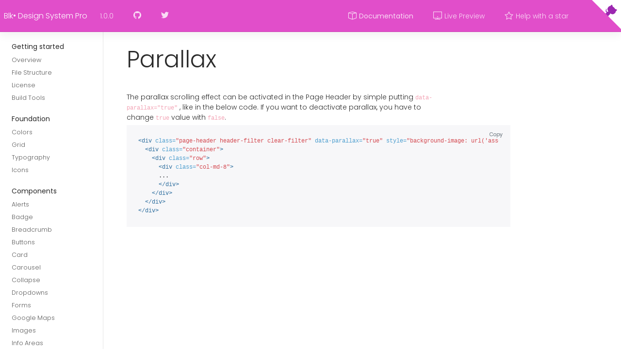

--- FILE ---
content_type: text/html; charset=utf-8
request_url: https://demos.creative-tim.com/blk-design-system-pro/docs/1.0/components/parallax.html
body_size: 6511
content:
<!DOCTYPE html>
<html lang="en">

<head>
  <meta charset="utf-8" />
  <meta name="viewport" content="width=device-width, initial-scale=1, shrink-to-fit=no">
  <link rel="apple-touch-icon" sizes="76x76" href="../../../assets/img/apple-icon.png">
  <link rel="icon" type="image/png" href="../../../assets/img/favicon.png">
  <title>
    Parallax - Blk• Design System Pro by Creative Tim
  </title>
  <!-- Extra details for Live View on GitHub Pages -->
  <!-- Canonical SEO -->
  <link rel="canonical" href="https://www.creative-tim.com/product/blk-design-system-pro" />
  <!--  Social tags      -->
  <meta name="keywords" content="blk design system pro, design system, login, form, table, tables, calendar, card, cards, navbar, modal, icons, icons, map, chat, carousel, menu, datepicker, gallery, slider, date, sidebar, social, dropdown, search, tab, nav, footer, date picker, forms, tabs, time, button, select, input, timeline, cart, car, fullcalendar, about us, invoice, account, chat, log in, blog, profile, portfolio, landing page, ecommerce, shop, landing, register, app, contact, one page, sign up, signup, store, bootstrap 4, bootstrap4">
  <meta name="description" content="Start your development with a Premium Blk Design System for Bootstrap 4. It combines colors that are easy on the eye, spacious cards, beautiful typography, and graphics. It is a beautiful cross-platform UI kit featuring over 1100 components, 43 sections and 17 example pages.">
  <!-- Schema.org markup for Google+ -->
  <meta itemprop="name" content="Blk• Design System Pro by Creative Tim">
  <meta itemprop="description" content="Start your development with a Premium Blk Design System for Bootstrap 4. It combines colors that are easy on the eye, spacious cards, beautiful typography, and graphics. It is a beautiful cross-platform UI kit featuring over 1100 components, 43 sections and 17 example pages.">
  <meta itemprop="image" content="https://raw.githubusercontent.com/creativetimofficial/public-assets/master/blk-design-system-pro/opt_blkp_thumbnail.jpg">
  <!-- Twitter Card data -->
  <meta name="twitter:card" content="product">
  <meta name="twitter:site" content="@creativetim">
  <meta name="twitter:title" content="Blk• Design System Pro by Creative Tim">
  <meta name="twitter:description" content="Start your development with a Premium Blk Design System for Bootstrap 4. It combines colors that are easy on the eye, spacious cards, beautiful typography, and graphics. It is a beautiful cross-platform UI kit featuring over 1100 components, 43 sections and 17 example pages.">
  <meta name="twitter:creator" content="@creativetim">
  <meta name="twitter:image" content="https://raw.githubusercontent.com/creativetimofficial/public-assets/master/blk-design-system-pro/opt_blkp_thumbnail.jpg">
  <!-- Open Graph data -->
  <meta property="fb:app_id" content="655968634437471">
  <meta property="og:title" content="Blk• Design System Pro by Creative Tim" />
  <meta property="og:type" content="article" />
  <meta property="og:url" content="https://demos.creative-tim.com/black-kit/index.html" />
  <meta property="og:image" content="https://raw.githubusercontent.com/creativetimofficial/public-assets/master/blk-design-system-pro/opt_blkp_thumbnail.jpg" />
  <meta property="og:description" content="Start your development with a Premium Blk Design System for Bootstrap 4. It combines colors that are easy on the eye, spacious cards, beautiful typography, and graphics. It is a beautiful cross-platform UI kit featuring over 1100 components, 43 sections and 17 example pages." />
  <meta property="og:site_name" content="Creative Tim" />
  <!--  -->
  <!--     Fonts and icons     -->
  <link href="https://fonts.googleapis.com/css?family=Poppins:200,300,400,600,700,800" rel="stylesheet" />
  <link href="https://use.fontawesome.com/releases/v5.0.6/css/all.css" rel="stylesheet">
  <!-- Nucleo Icons -->
  <link href="../../../assets/css/nucleo-icons.css" rel="stylesheet" />
  <!-- CSS Files -->
  <link href="../../../assets/css/blk-design-system-pro.min.css?v=1.0.0" rel="stylesheet" />
  <!-- Documentation extras -->
  <link rel="stylesheet" href="https://cdn.jsdelivr.net/docsearch.js/2/docsearch.min.css" />
  <link rel="stylesheet" href="../../../assets/demo/docs.min.css">
  <style>
    .navbar-absolute-logo {
      padding-left: 45px;
    }

    .navbar-absolute-logo img {
      position: absolute;
      left: 15px;
      margin-top: -6px;
    }

    body {
      background: white;
    }
  </style>
  <!-- CSS Just for demo purpose, don't include it in your project -->
  <link href="../../../assets/demo/demo.css" rel="stylesheet" />
  <!-- Google Tag Manager -->
  <script>
    (function(w, d, s, l, i) {
      w[l] = w[l] || [];
      w[l].push({
        'gtm.start': new Date().getTime(),
        event: 'gtm.js'
      });
      var f = d.getElementsByTagName(s)[0],
        j = d.createElement(s),
        dl = l != 'dataLayer' ? '&l=' + l : '';
      j.async = true;
      j.src =
        'https://www.googletagmanager.com/gtm.js?id=' + i + dl;
      f.parentNode.insertBefore(j, f);
    })(window, document, 'script', 'dataLayer', 'GTM-NKDMSK6');
  </script>
  <!-- End Google Tag Manager -->
</head>

<body class="bd-docs" data-spy="scroll" data-target=".bd-sidenav-active">
  <a id="skippy" class="sr-only sr-only-focusable" href="#content">
    <div class="container">
      <span class="skiplink-text">Skip to main content</span>
    </div>
  </a>
  <header class="navbar navbar-expand bg-primary flex-column flex-md-row bd-navbar">
    <a class="navbar-brand mr-0 mr-md-2 navbar-absolute-logo" href="https://www.creative-tim.com/product/blk-design-system-pro" target="_blank">
      Blk• Design System Pro
    </a>
    <ul class="navbar-nav flex-row d-none d-md-flex">
      <li class="nav-item">
        <a class="nav-link p-2" href="#version">
          1.0.0
        </a>
      </li>
      <!-- <li class="nav-item dropdown">
        <a class="nav-item nav-link dropdown-toggle mr-md-2" href="#" id="bd-versions" data-toggle="dropdown" aria-haspopup="true" aria-expanded="false">
    v2.0.0
    </a>
        <div class="dropdown-menu dropdown-menu-right" aria-labelledby="bd-versions">
            <a class="dropdown-item active" href="/docs/1.0/">BS4 - 1.0.0</a>
            <a class="dropdown-item" href="">BS3 - 1.2.1</a>
        </div>
    </li> -->
      <li class="nav-item">
        <a class="nav-link p-2" href="https://github.com/creativetimofficial/ct-blk-design-system-pro" target="_blank" rel="noopener" aria-label="GitHub">
          <svg class="navbar-nav-svg" xmlns="http://www.w3.org/2000/svg" viewbox="0 0 512 499.36" focusable="false">
            <title>GitHub</title>
            <path d="M256 0C114.64 0 0 114.61 0 256c0 113.09 73.34 209 175.08 242.9 12.8 2.35 17.47-5.56 17.47-12.34 0-6.08-.22-22.18-.35-43.54-71.2 15.49-86.2-34.34-86.2-34.34-11.64-29.57-28.42-37.45-28.42-37.45-23.27-15.84 1.73-15.55 1.73-15.55 25.69 1.81 39.21 26.38 39.21 26.38 22.84 39.12 59.92 27.82 74.5 21.27 2.33-16.54 8.94-27.82 16.25-34.22-56.84-6.43-116.6-28.43-116.6-126.49 0-27.95 10-50.8 26.35-68.69-2.63-6.48-11.42-32.5 2.51-67.75 0 0 21.49-6.88 70.4 26.24a242.65 242.65 0 0 1 128.18 0c48.87-33.13 70.33-26.24 70.33-26.24 14 35.25 5.18 61.27 2.55 67.75 16.41 17.9 26.31 40.75 26.31 68.69 0 98.35-59.85 120-116.88 126.32 9.19 7.9 17.38 23.53 17.38 47.41 0 34.22-.31 61.83-.31 70.23 0 6.85 4.61 14.81 17.6 12.31C438.72 464.97 512 369.08 512 256.02 512 114.62 397.37 0 256 0z" fill="currentColor" fill-rule="evenodd" />
          </svg>
        </a>
      </li>
      <li class="nav-item">
        <a class="nav-link p-2" href="https://twitter.com/CreativeTim" target="_blank" rel="noopener" aria-label="Twitter">
          <svg class="navbar-nav-svg" xmlns="http://www.w3.org/2000/svg" viewbox="0 0 512 416.32" focusable="false">
            <title>Twitter</title>
            <path d="M160.83 416.32c193.2 0 298.92-160.22 298.92-298.92 0-4.51 0-9-.2-13.52A214 214 0 0 0 512 49.38a212.93 212.93 0 0 1-60.44 16.6 105.7 105.7 0 0 0 46.3-58.19 209 209 0 0 1-66.79 25.37 105.09 105.09 0 0 0-181.73 71.91 116.12 116.12 0 0 0 2.66 24c-87.28-4.3-164.73-46.3-216.56-109.82A105.48 105.48 0 0 0 68 159.6a106.27 106.27 0 0 1-47.53-13.11v1.43a105.28 105.28 0 0 0 84.21 103.06 105.67 105.67 0 0 1-47.33 1.84 105.06 105.06 0 0 0 98.14 72.94A210.72 210.72 0 0 1 25 370.84a202.17 202.17 0 0 1-25-1.43 298.85 298.85 0 0 0 160.83 46.92" fill="currentColor" />
          </svg>
        </a>
      </li>
    </ul>
    <div class="navbar-nav-scroll ml-md-auto ">
      <ul class="navbar-nav bd-navbar-nav flex-row">
        <li class="nav-item">
          <a class="nav-link active" href="../../../docs/1.0/getting-started/introduction.html"><i class="tim-icons icon-app"></i> Documentation</a>
        </li>
        <li class="nav-item">
          <a class="nav-link" href="https://demos.creative-tim.com/blk-design-system-pro/index.html"><i class="tim-icons icon-tv-2"></i> Live Preview</a>
        </li>
        <li class="nav-item">
          <a class="nav-link" href="https://github.com/creativetimofficial/ct-blk-design-system-pro" target="_blank" rel="noopener"><i class="tim-icons icon-shape-star"></i> Help with a star</a>
        </li>
        <li class="nav-item">
          <a class="nav-link" href="" target="_blank" rel="noopener"></a>
        </li>
        <li class="nav-item">
          <a class="nav-link" href="" target="_blank" rel="noopener"></a>
        </li>
      </ul>
    </div>
    <a href="https://github.com/creativetimofficial/ct-blk-design-system-pro" class="github-corner" aria-label="View source on Github">
      <svg width="60" height="60" viewBox="0 0 250 250" style="fill:#fff; color:#9c27b0; position: absolute; top: 0; border: 0; right: 0;" aria-hidden="true">
        <path d="M0,0 L115,115 L130,115 L142,142 L250,250 L250,0 Z"></path>
        <path d="M128.3,109.0 C113.8,99.7 119.0,89.6 119.0,89.6 C122.0,82.7 120.5,78.6 120.5,78.6 C119.2,72.0 123.4,76.3 123.4,76.3 C127.3,80.9 125.5,87.3 125.5,87.3 C122.9,97.6 130.6,101.9 134.4,103.2" fill="currentColor" style="transform-origin: 130px 106px;" class="octo-arm"></path>
        <path d="M115.0,115.0 C114.9,115.1 118.7,116.5 119.8,115.4 L133.7,101.6 C136.9,99.2 139.9,98.4 142.2,98.6 C133.8,88.0 127.5,74.4 143.8,58.0 C148.5,53.4 154.0,51.2 159.7,51.0 C160.3,49.4 163.2,43.6 171.4,40.1 C171.4,40.1 176.1,42.5 178.8,56.2 C183.1,58.6 187.2,61.8 190.9,65.4 C194.5,69.0 197.7,73.2 200.1,77.6 C213.8,80.2 216.3,84.9 216.3,84.9 C212.7,93.1 206.9,96.0 205.4,96.6 C205.1,102.4 203.0,107.8 198.3,112.5 C181.9,128.9 168.3,122.5 157.7,114.1 C157.9,116.9 156.7,120.9 152.7,124.9 L141.0,136.5 C139.8,137.7 141.6,141.9 141.8,141.8 Z" fill="currentColor" class="octo-body"></path>
      </svg>
    </a>
    <style>
      .github-corner:hover .octo-arm {
        animation: octocat-wave 560ms ease-in-out
      }

      @keyframes octocat-wave {
        0%,
        100% {
          transform: rotate(0)
        }
        20%,
        60% {
          transform: rotate(-25deg)
        }
        40%,
        80% {
          transform: rotate(10deg)
        }
      }

      @media (max-width:500px) {
        .github-corner:hover .octo-arm {
          animation: none
        }
        .github-corner .octo-arm {
          animation: octocat-wave 560ms ease-in-out
        }
      }
    </style>
    <!-- <a class="btn btn-white d-none d-lg-inline-block" href="">Download</a> -->
  </header>
  <div class="container-fluid">
    <div class="row flex-xl-nowrap">
      <div class="col-12 col-md-3 col-xl-2 bd-sidebar">
        <nav class="collapse bd-links" id="bd-docs-nav">
          <div class="bd-toc-item active">
            <a class="bd-toc-link" href="#docs">
              Getting started
            </a>
            <ul class="nav bd-sidenav">
              <li class="">
                <a href="../../../docs/1.0/getting-started/overview.html">
                  Overview
                </a>
              </li>
              <li class="">
                <a href="../../../docs/1.0/getting-started/file-structure.html">
                  File Structure
                </a>
              </li>
              <li class="">
                <a href="../../../docs/1.0/getting-started/license.html">
                  License
                </a>
              </li>
              <li class="">
                <a href="../../../docs/1.0/getting-started/build-tools.html">
                  Build Tools
                </a>
              </li>
            </ul>
          </div>
          <div class="bd-toc-item active">
            <a class="bd-toc-link" href="#docs">
              Foundation
            </a>
            <ul class="nav bd-sidenav">
              <li class="">
                <a href="../../../docs/1.0/foundation/colors.html">
                  Colors
                </a>
              </li>
              <li class="">
                <a href="../../../docs/1.0/foundation/grid.html">
                  Grid
                </a>
              </li>
              <li class="">
                <a href="../../../docs/1.0/foundation/typography.html">
                  Typography
                </a>
              </li>
              <li class="">
                <a href="../../../docs/1.0/foundation/icons.html">
                  Icons
                </a>
              </li>
            </ul>
          </div>
          <div class="bd-toc-item active">
            <a class="bd-toc-link" href="#docs">
              Components
            </a>
            <ul class="nav bd-sidenav">
              <li class="">
                <a href="../../../docs/1.0/components/alerts.html">
                  Alerts
                </a>
              </li>
              <li class="">
                <a href="../../../docs/1.0/components/badge.html">
                  Badge
                </a>
              </li>
              <li class="">
                <a href="../../../docs/1.0/components/breadcrumb.html">
                  Breadcrumb
                </a>
              </li>
              <li class="">
                <a href="../../../docs/1.0/components/buttons.html">
                  Buttons
                </a>
              </li>
              <li class="">
                <a href="../../../docs/1.0/components/card.html">
                  Card
                </a>
              </li>
              <li class="">
                <a href="../../../docs/1.0/components/carousel.html">
                  Carousel
                </a>
              </li>
              <li class="">
                <a href="../../../docs/1.0/components/collapse.html">
                  Collapse
                </a>
              </li>
              <li class="">
                <a href="../../../docs/1.0/components/dropdowns.html">
                  Dropdowns
                </a>
              </li>
              <li class="">
                <a href="../../../docs/1.0/components/forms.html">
                  Forms
                </a>
              </li>
              <li class="">
                <a href="../../../docs/1.0/components/google-maps.html">
                  Google Maps
                </a>
              </li>
              <li class="">
                <a href="../../../docs/1.0/components/images.html">
                  Images
                </a>
              </li>
              <li class="">
                <a href="../../../docs/1.0/components/info-areas.html">
                  Info Areas
                </a>
              </li>
              <li class="">
                <a href="../../../docs/1.0/components/modal.html">
                  Modal
                </a>
              </li>
              <li class="">
                <a href="../../../docs/1.0/components/navs.html">
                  Navs
                </a>
              </li>
              <li class="">
                <a href="../../../docs/1.0/components/navbar.html">
                  Navbar
                </a>
              </li>
              <li class="">
                <a href="../../../docs/1.0/components/nucleo-icons.html">
                  Nucleo Icons
                </a>
              </li>
              <li class="">
                <a href="../../../docs/1.0/components/pagination.html">
                  Pagination
                </a>
              </li>
              <li class="active bd-sidenav-active">
                <a href="../../../docs/1.0/components/parallax.html">
                  Parallax
                </a>
              </li>
              <li class="">
                <a href="../../../docs/1.0/components/popovers.html">
                  Popovers
                </a>
              </li>
              <li class="">
                <a href="../../../docs/1.0/components/progress.html">
                  Progress
                </a>
              </li>
              <li class="">
                <a href="../../../docs/1.0/components/tables.html">
                  Tables
                </a>
              </li>
              <li class="">
                <a href="../../../docs/1.0/components/tooltips.html">
                  Tooltips
                </a>
              </li>
            </ul>
          </div>
          <div class="bd-toc-item active">
            <a class="bd-toc-link" href="#docs">
              Plugins
            </a>
            <ul class="nav bd-sidenav">
              <li class="">
                <a href="../../../docs/1.0/plugins/perfect-scrollbar.html">
                  Perfect Scrollbar
                </a>
              </li>
              <li class="">
                <a href="../../../docs/1.0/plugins/bootstrap-switch.html">
                  Bootstrap Switch
                </a>
              </li>
              <li class="">
                <a href="../../../docs/1.0/plugins/datetimepicker.html">
                  DateTimePicker
                </a>
              </li>
              <li class="">
                <a href="../../../docs/1.0/plugins/select-bootstrap.html">
                  Select Bootstrap
                </a>
              </li>
              <li class="">
                <a href="../../../docs/1.0/plugins/fileupload-jasny.html">
                  FileUpload Jasny
                </a>
              </li>
              <li class="">
                <a href="../../../docs/1.0/plugins/chart-js.html">
                  Chart.js
                </a>
              </li>
              <li class="">
                <a href="../../../docs/1.0/plugins/jquery-tagsinput.html">
                  jQuery Tagsinput
                </a>
              </li>
              <li class="">
                <a href="../../../docs/1.0/plugins/sliders.html">
                  Sliders
                </a>
              </li>
              <li class="">
                <a href="../../../docs/1.0/plugins/slick-carousel.html">
                  Slick Carousel
                </a>
              </li>
            </ul>
          </div>
        </nav>
      </div>
      <div class="d-none d-xl-block col-xl-2 bd-toc">
        <ul class="section-nav">
        </ul>
      </div>
      <main class="col-12 col-md-9 col-xl-8 py-md-3 pl-md-5 bd-content" role="main">
        <h1 class="bd-title" id="content">Parallax</h1>
        <p class="bd-lead"></p>
        <p>
          <br />
        </p>
        <p>The parallax scrolling effect can be activated in the Page Header by simple putting
          <code class="highlighter-rouge">data-parallax="true"</code> , like in the below code. If you want to deactivate parallax, you have to change
          <code class="highlighter-rouge">true</code> value with
          <code class="highlighter-rouge">false</code>.
          <br />
        </p>
        <figure class="highlight"><pre><code class="language-html" data-lang="html"><span class="nt">&lt;div</span> <span class="na">class=</span><span class="s">"page-header header-filter clear-filter"</span> <span class="na">data-parallax=</span><span class="s">"true"</span> <span class="na">style=</span><span class="s">"background-image: url('assets/img/bg.jpg');"</span><span class="nt">&gt;</span>
  <span class="nt">&lt;div</span> <span class="na">class=</span><span class="s">"container"</span><span class="nt">&gt;</span>
    <span class="nt">&lt;div</span> <span class="na">class=</span><span class="s">"row"</span><span class="nt">&gt;</span>
      <span class="nt">&lt;div</span> <span class="na">class=</span><span class="s">"col-md-8"</span><span class="nt">&gt;</span>
      ...
      <span class="nt">&lt;/div&gt;</span>
    <span class="nt">&lt;/div&gt;</span>
  <span class="nt">&lt;/div&gt;</span>
<span class="nt">&lt;/div&gt;</span></code></pre></figure>
      </main>
    </div>
  </div>
  <!--   Core JS Files   -->
  <script src="../../../assets/js/core/jquery.min.js" type="text/javascript"></script>
  <script src="../../../assets/js/core/popper.min.js" type="text/javascript"></script>
  <script src="../../../assets/js/core/bootstrap.min.js" type="text/javascript"></script>
  <script src="../../../assets/js/plugins/perfect-scrollbar.jquery.min.js"></script>
  <!--  Plugin for Switches, full documentation here: http://www.jque.re/plugins/version3/bootstrap.switch/ -->
  <script src="../../../assets/js/plugins/bootstrap-switch.js"></script>
  <!--  Plugin for the Sliders, full documentation here: http://refreshless.com/nouislider/ -->
  <script src="../../../assets/js/plugins/nouislider.min.js" type="text/javascript"></script>
  <!--  Plugin for the Carousel, full documentation here: http://kenwheeler.github.io/slick/ -->
  <script src="../../../assets/js/plugins/slick.js" type="text/javascript"></script>
  <!--  Plugin for the blob animation -->
  <script src="../../../assets/js/plugins/anime.min.js" type="text/javascript"></script>
  <!-- Chart JS -->
  <script src="../../../assets/js/plugins/chartjs.min.js"></script>
  <!--  Plugin for the DatePicker, full documentation here: https://github.com/uxsolutions/bootstrap-datepicker -->
  <script src="../../../assets/js/plugins/moment.min.js"></script>
  <!--	Plugin for Tags, full documentation here: https://github.com/bootstrap-tagsinput/bootstrap-tagsinputs  -->
  <script src="../../../assets/js/plugins/bootstrap-tagsinput.js"></script>
  <!--	Plugin for Select, full documentation here: http://silviomoreto.github.io/bootstrap-select -->
  <script src="../../../assets/js/plugins/bootstrap-selectpicker.js" type="text/javascript"></script>
  <!--  Plugin for the DateTimePicker, full documentation here: https://eonasdan.github.io/bootstrap-datetimepicker/ -->
  <script src="../../../assets/js/plugins/bootstrap-datetimepicker.js" type="text/javascript"></script>
  <!-- Plugin for Fileupload, full documentation here: http://www.jasny.net/bootstrap/javascript/#fileinput -->
  <script src="../../../assets/js/plugins/jasny-bootstrap.min.js"></script>
  <!-- Black Dashboard DEMO methods, don't include it in your project! -->
  <script src="../../../assets/demo/demo.js"></script>
  <!-- Control Center for Black UI Kit: parallax effects, scripts for the example pages etc -->
  <!--  Google Maps Plugin    -->
  <script src="https://maps.googleapis.com/maps/api/js?key=AIzaSyDTTfWur0PDbZWPr7Pmq8K3jiDp0_xUziI"></script>
  <!-- Place this tag in your head or just before your close body tag. -->
  <script async defer src="https://buttons.github.io/buttons.js"></script>
  <script src="../../../assets/js/blk-design-system-pro.min.js?v=1.0.0" type="text/javascript"></script>
  <!-- Sharrre libray -->
  <script src="../../../assets/demo/jquery.sharrre.js"></script>
  <script>
    $(document).ready(function() {

      // Facebook Pixel Code Don't Delete
      ! function(f, b, e, v, n, t, s) {
        if (f.fbq) return;
        n = f.fbq = function() {
          n.callMethod ?
            n.callMethod.apply(n, arguments) : n.queue.push(arguments)
        };
        if (!f._fbq) f._fbq = n;
        n.push = n;
        n.loaded = !0;
        n.version = '2.0';
        n.queue = [];
        t = b.createElement(e);
        t.async = !0;
        t.src = v;
        s = b.getElementsByTagName(e)[0];
        s.parentNode.insertBefore(t, s)
      }(window,
        document, 'script', '//connect.facebook.net/en_US/fbevents.js');

      try {
        fbq('init', '111649226022273');
        fbq('track', "PageView");

      } catch (err) {
        console.log('Facebook Track Error:', err);
      }


      //
      //

    });
  </script>
  <noscript>
    <img height="1" width="1" style="display:none" src="https://www.facebook.com/tr?id=111649226022273&ev=PageView&noscript=1" />
  </noscript>
  <script src="../../../assets/demo/docs.min.js"></script>
  <script src="../../../assets/demo/vendor/anchor.min.js"></script>
  <script src="../../../assets/demo/vendor/clipboard.min.js"></script>
  <script src="../../../assets/demo/vendor/holder.min.js"></script>
  <script src="../../../assets/demo/src/application.js"></script>
  <script>
    $(document).ready(function() {
      if ($('#lineChartExample').length != 0) {
        demo.initDocChart();
      }


      $(".light").slick({
        dots: false,
        infinite: true,
        centerMode: true,
        slidesToShow: 2,
        slidesToScroll: 2,
        responsive: [{
            breakpoint: 1024,
            settings: {
              slidesToShow: 2,
              slidesToScroll: 1,
              infinite: true,
            }
          },
          {
            breakpoint: 600,
            settings: {
              slidesToShow: 2,
              slidesToScroll: 1
            }
          },
          {
            breakpoint: 480,
            settings: {
              slidesToShow: 1,
              slidesToScroll: 1
            }
          }
          // You can unslick at a given breakpoint now by adding:
          // settings: "unslick"
          // instead of a settings object
        ]
      });



    });
  </script>
  <script>
    Holder.addTheme('gray', {
      bg: '#777',
      fg: 'rgba(255,255,255,.75)',
      font: 'Helvetica',
      fontweight: 'normal'
    })
  </script>
  <script src="https://cdn.trackjs.com/agent/v3/latest/t.js"></script>
  <script>
    window.TrackJS &&
      TrackJS.install({
        token: "ee6fab19c5a04ac1a32a645abde4613a",
        application: "black-dashboard-pro"
      });
  </script>
<script defer src="https://static.cloudflareinsights.com/beacon.min.js/vcd15cbe7772f49c399c6a5babf22c1241717689176015" integrity="sha512-ZpsOmlRQV6y907TI0dKBHq9Md29nnaEIPlkf84rnaERnq6zvWvPUqr2ft8M1aS28oN72PdrCzSjY4U6VaAw1EQ==" data-cf-beacon='{"version":"2024.11.0","token":"1b7cbb72744b40c580f8633c6b62637e","server_timing":{"name":{"cfCacheStatus":true,"cfEdge":true,"cfExtPri":true,"cfL4":true,"cfOrigin":true,"cfSpeedBrain":true},"location_startswith":null}}' crossorigin="anonymous"></script>
</body>

</html>


--- FILE ---
content_type: text/css; charset=utf-8
request_url: https://demos.creative-tim.com/blk-design-system-pro/assets/css/nucleo-icons.css
body_size: 1208
content:
/* --------------------------------

Nucleo Outline Web Font - nucleoapp.com/
License - nucleoapp.com/license/
Created using IcoMoon - icomoon.io

-------------------------------- */

@font-face {
  font-family: 'Nucleo';
  src: url('../fonts/nucleo.eot');
  src: url('../fonts/nucleo.eot') format('embedded-opentype'),
  url('../fonts/nucleo.woff2') format('woff2'),
  url('../fonts/nucleo.woff') format('woff'),
  url('../fonts/nucleo.ttf') format('truetype'),
  url('../fonts/nucleo.svg') format('svg');
  font-weight: normal;
  font-style: normal;
}

/*------------------------
	base class definition
-------------------------*/

.tim-icons {
  display: inline-block;
  font: normal normal normal 1em/1 'Nucleo';
  vertical-align: middle;
  speak: none;
  text-transform: none;
  /* Better Font Rendering */
  -webkit-font-smoothing: antialiased;
  -moz-osx-font-smoothing: grayscale;
}

.font-icon-detail{
  text-align: center;
  padding: 45px 0 30px;
  border: 1px solid #e44cc4;
  border-radius: .1875rem;
  margin: 15px 0;
  min-height: 168px;
}
.font-icon-detail i{
    color: #FFFFFF;
    font-size: 1.5em;
  }

.font-icon-detail p{
    color: #e44cc4 !important;
    margin-top: 30px;
    padding: 0 10px;
    font-size: .7142em;
}

/*------------------------
  change icon size
-------------------------*/

.tim-icons-sm {
  font-size: 0.8em;
}
.tim-icons-lg {
  font-size: 1.2em;
}
/* absolute units */
.tim-icons-16 {
  font-size: 16px;
}
.tim-icons-32 {
  font-size: 32px;
}

/*----------------------------------
  add a square/circle background
-----------------------------------*/

.tim-icons-bg-square,
.tim-icons-bg-circle {
  padding: 0.35em;
}

.tim-icons-bg-circle {
  border-radius: 50%;
}
/*------------------------
  list icons
-------------------------*/



/*------------------------
  spinning icons
-------------------------*/

.tim-icons-is-spinning {
  -webkit-animation: tim-icons-spin 2s infinite linear;
  -moz-animation: tim-icons-spin 2s infinite linear;
  animation: tim-icons-spin 2s infinite linear;
}

@-webkit-keyframes tim-icons-spin {
  0% {
    -webkit-transform: rotate(0deg);
  }
  100% {
    -webkit-transform: rotate(360deg);
  }
}
@-moz-keyframes tim-icons-spin {
  0% {
    -moz-transform: rotate(0deg);
  }
  100% {
    -moz-transform: rotate(360deg);
  }
}
@keyframes tim-icons-spin {
  0% {
    -webkit-transform: rotate(0deg);
    -moz-transform: rotate(0deg);
    -ms-transform: rotate(0deg);
    -o-transform: rotate(0deg);
    transform: rotate(0deg);
  }
  100% {
    -webkit-transform: rotate(360deg);
    -moz-transform: rotate(360deg);
    -ms-transform: rotate(360deg);
    -o-transform: rotate(360deg);
    transform: rotate(360deg);
  }
}

/*------------------------
  rotated/flipped icons
-------------------------*/
/*------------------------
	icons
-------------------------*/

.icon-alert-circle-exc::before {
  content: "\ea02";
}

.icon-align-center::before {
  content: "\ea03";
}

.icon-align-left-2::before {
  content: "\ea04";
}

.icon-app::before {
  content: "\ea05";
}

.icon-atom::before {
  content: "\ea06";
}

.icon-attach-87::before {
  content: "\ea07";
}

.icon-badge::before {
  content: "\ea08";
}

.icon-bag-16::before {
  content: "\ea09";
}

.icon-bank::before {
  content: "\ea0a";
}

.icon-basket-simple::before {
  content: "\ea0b";
}

.icon-bell-55::before {
  content: "\ea0c";
}

.icon-bold::before {
  content: "\ea0d";
}

.icon-book-bookmark::before {
  content: "\ea0e";
}

.icon-bulb-63::before {
  content: "\ea0f";
}

.icon-bullet-list-67::before {
  content: "\ea10";
}

.icon-bus-front-12::before {
  content: "\ea11";
}

.icon-button-pause::before {
  content: "\ea12";
}

.icon-button-power::before {
  content: "\ea13";
}

.icon-calendar-60::before {
  content: "\ea14";
}

.icon-camera-18::before {
  content: "\ea15";
}

.icon-caps-small::before {
  content: "\ea16";
}

.icon-cart::before {
  content: "\ea17";
}

.icon-chart-bar-32::before {
  content: "\ea18";
}

.icon-chart-pie-36::before {
  content: "\ea19";
}

.icon-chat-33::before {
  content: "\ea1a";
}

.icon-check-2::before {
  content: "\ea1b";
}

.icon-cloud-download-93::before {
  content: "\ea1c";
}

.icon-cloud-upload-94::before {
  content: "\ea1d";
}

.icon-coins::before {
  content: "\ea1e";
}

.icon-compass-05::before {
  content: "\ea1f";
}

.icon-controller::before {
  content: "\ea20";
}

.icon-credit-card::before {
  content: "\ea21";
}

.icon-delivery-fast::before {
  content: "\ea22";
}

.icon-double-left::before {
  content: "\ea23";
}

.icon-double-right::before {
  content: "\ea24";
}

.icon-email-85::before {
  content: "\ea25";
}

.icon-gift-2::before {
  content: "\ea26";
}

.icon-globe-2::before {
  content: "\ea27";
}

.icon-headphones::before {
  content: "\ea28";
}

.icon-heart-2::before {
  content: "\ea29";
}

.icon-html5::before {
  content: "\ea2a";
}

.icon-image-02::before {
  content: "\ea2b";
}

.icon-istanbul::before {
  content: "\ea2c";
}

.icon-key-25::before {
  content: "\ea2d";
}

.icon-laptop::before {
  content: "\ea2e";
}

.icon-light-3::before {
  content: "\ea2f";
}

.icon-link-72::before {
  content: "\ea30";
}

.icon-lock-circle::before {
  content: "\ea31";
}

.icon-map-big::before {
  content: "\ea32";
}

.icon-minimal-down::before {
  content: "\ea33";
}

.icon-minimal-left::before {
  content: "\ea34";
}

.icon-minimal-right::before {
  content: "\ea35";
}

.icon-minimal-up::before {
  content: "\ea36";
}

.icon-mobile::before {
  content: "\ea37";
}

.icon-molecule-40::before {
  content: "\ea38";
}

.icon-money-coins::before {
  content: "\ea39";
}

.icon-notes::before {
  content: "\ea3a";
}

.icon-palette::before {
  content: "\ea3b";
}

.icon-paper::before {
  content: "\ea3c";
}

.icon-pencil::before {
  content: "\ea3d";
}

.icon-pin::before {
  content: "\ea3e";
}

.icon-planet::before {
  content: "\ea3f";
}

.icon-puzzle-10::before {
  content: "\ea40";
}

.icon-satisfied::before {
  content: "\ea41";
}

.icon-scissors::before {
  content: "\ea42";
}

.icon-send::before {
  content: "\ea43";
}

.icon-settings-gear-63::before {
  content: "\ea44";
}

.icon-settings::before {
  content: "\ea45";
}

.icon-simple-add::before {
  content: "\ea46";
}

.icon-simple-delete::before {
  content: "\ea47";
}

.icon-simple-remove::before {
  content: "\ea48";
}

.icon-single-02::before {
  content: "\ea49";
}

.icon-single-copy-04::before {
  content: "\ea4a";
}

.icon-sound-wave::before {
  content: "\ea4b";
}

.icon-spaceship::before {
  content: "\ea4c";
}

.icon-square-pin::before {
  content: "\ea4d";
}

.icon-support-17::before {
  content: "\ea4e";
}

.icon-tablet-2::before {
  content: "\ea4f";
}

.icon-tag::before {
  content: "\ea50";
}

.icon-tap-02::before {
  content: "\ea51";
}

.icon-tie-bow::before {
  content: "\ea52";
}

.icon-time-alarm::before {
  content: "\ea53";
}

.icon-trash-simple::before {
  content: "\ea54";
}

.icon-triangle-right-17::before {
  content: "\ea55";
}

.icon-trophy::before {
  content: "\ea56";
}

.icon-tv-2::before {
  content: "\ea57";
}

.icon-upload::before {
  content: "\ea58";
}

.icon-user-run::before {
  content: "\ea59";
}

.icon-vector::before {
  content: "\ea5a";
}

.icon-video-66::before {
  content: "\ea5b";
}

.icon-volume-98::before {
  content: "\ea5c";
}

.icon-wallet-43::before {
  content: "\ea5d";
}

.icon-watch-time::before {
  content: "\ea5e";
}

.icon-wifi::before {
  content: "\ea5f";
}

.icon-world::before {
  content: "\ea60";
}

.icon-zoom-split::before {
  content: "\ea61";
}

.icon-refresh-01::before {
  content: "\ea62";
}

.icon-refresh-02::before {
  content: "\ea63";
}

.icon-shape-star::before {
  content: "\ea64";
}

.icon-components::before {
  content: "\ea65";
}


--- FILE ---
content_type: text/css; charset=utf-8
request_url: https://demos.creative-tim.com/blk-design-system-pro/assets/css/blk-design-system-pro.min.css?v=1.0.0
body_size: 68136
content:
/*!

 =========================================================
 * Black Kit Pro - v1.0.0
 =========================================================

 * Product Page: https://www.creative-tim.com/product/blk-design-system-pro
 * Copyright 2019 Creative Tim (http://www.creative-tim.com)

 * Designed by www.invisionapp.com Coded by www.creative-tim.com

 =========================================================

 * The above copyright notice and this permission notice shall be included in all copies or substantial portions of the Software.

 */@keyframes a{0%{transform:translateX(-10px)}50%{transform:translateX(10px)}to{transform:translateX(-10px)}}:root{--blue:#5e72e4;--indigo:#5603ad;--purple:#8965e0;--pink:#f3a4b5;--red:#f5365c;--orange:#fb6340;--yellow:#ffd600;--green:#2dce89;--teal:#11cdef;--cyan:#2bffc6;--gray:#6c757d;--gray-dark:#32325d;--light:#ced4da;--lighter:#e9ecef;--primary:#e14eca;--secondary:#f4f5f7;--success:#00f2c3;--info:#1d8cf8;--warning:#ff8d72;--danger:#fd5d93;--light:#adb5bd;--dark:#212529;--default:#344675;--white:#fff;--neutral:#fff;--darker:#000;--breakpoint-xs:0;--breakpoint-sm:576px;--breakpoint-md:768px;--breakpoint-lg:992px;--breakpoint-xl:1200px;--font-family-sans-serif:-apple-system,BlinkMacSystemFont,"Segoe UI",Roboto,"Helvetica Neue",Arial,"Noto Sans",sans-serif,"Apple Color Emoji","Segoe UI Emoji","Segoe UI Symbol","Noto Color Emoji";--font-family-monospace:SFMono-Regular,Menlo,Monaco,Consolas,"Liberation Mono","Courier New",monospace}*,:after,:before{box-sizing:border-box}html{font-family:sans-serif;line-height:1.15;-webkit-text-size-adjust:100%;-webkit-tap-highlight-color:rgba(34,42,66,0)}article,aside,figcaption,figure,footer,header,hgroup,main,nav,section{display:block}body{margin:0;font-family:Poppins,sans-serif;font-size:.875rem;font-weight:400;line-height:1.5;color:#525f7f;text-align:left;background-color:#171941}[tabindex="-1"]:focus{outline:0!important}hr{box-sizing:content-box;height:0;overflow:visible}h1,h2,h3,h4,h5,h6{margin-top:0;margin-bottom:.5rem}p{margin-top:0;margin-bottom:1rem}abbr[data-original-title],abbr[title]{text-decoration:underline;text-decoration:underline dotted;cursor:help;border-bottom:0;text-decoration-skip-ink:none}address{font-style:normal;line-height:inherit}address,dl,ol,ul{margin-bottom:1rem}dl,ol,ul{margin-top:0}ol ol,ol ul,ul ol,ul ul{margin-bottom:0}dt{font-weight:600}dd{margin-bottom:.5rem;margin-left:0}blockquote{margin:0 0 1rem}b,strong{font-weight:bolder}small{font-size:80%}sub,sup{position:relative;font-size:75%;line-height:0;vertical-align:baseline}sub{bottom:-.25em}sup{top:-.5em}a{color:#e14eca;background-color:transparent}a,a:hover{text-decoration:none}a:hover{color:#c221a9}a:not([href]):not([tabindex]),a:not([href]):not([tabindex]):focus,a:not([href]):not([tabindex]):hover{color:inherit;text-decoration:none}a:not([href]):not([tabindex]):focus{outline:0}code,kbd,pre,samp{font-family:SFMono-Regular,Menlo,Monaco,Consolas,Liberation Mono,Courier New,monospace;font-size:1em}pre{margin-top:0;margin-bottom:1rem;overflow:auto}figure{margin:0 0 1rem}img{border-style:none}img,svg{vertical-align:middle}svg{overflow:hidden}table{border-collapse:collapse}caption{padding-top:1rem;padding-bottom:1rem;color:#6c757d;text-align:left;caption-side:bottom}th{text-align:inherit}label{display:inline-block;margin-bottom:.5rem}button{border-radius:0}button:focus{outline:1px dotted;outline:5px auto -webkit-focus-ring-color}button,input,optgroup,select,textarea{margin:0;font-family:inherit;font-size:inherit;line-height:inherit}button,input{overflow:visible}button,select{text-transform:none}select{word-wrap:normal}[type=button],[type=reset],[type=submit],button{-webkit-appearance:button}[type=button]:not(:disabled),[type=reset]:not(:disabled),[type=submit]:not(:disabled),button:not(:disabled){cursor:pointer}[type=button]::-moz-focus-inner,[type=reset]::-moz-focus-inner,[type=submit]::-moz-focus-inner,button::-moz-focus-inner{padding:0;border-style:none}input[type=checkbox],input[type=radio]{box-sizing:border-box;padding:0}input[type=date],input[type=datetime-local],input[type=month],input[type=time]{-webkit-appearance:listbox}textarea{overflow:auto;resize:vertical}fieldset{min-width:0;padding:0;margin:0;border:0}legend{display:block;width:100%;max-width:100%;padding:0;margin-bottom:.5rem;font-size:1.5rem;line-height:inherit;color:inherit;white-space:normal}progress{vertical-align:baseline}[type=number]::-webkit-inner-spin-button,[type=number]::-webkit-outer-spin-button{height:auto}[type=search]{outline-offset:-2px;-webkit-appearance:none}[type=search]::-webkit-search-decoration{-webkit-appearance:none}::-webkit-file-upload-button{font:inherit;-webkit-appearance:button}output{display:inline-block}summary{display:list-item;cursor:pointer}template{display:none}[hidden]{display:none!important}.h1,.h2,.h3,.h4,.h5,.h6,h1,h2,h3,h4,h5,h6{margin-bottom:.5rem;font-family:inherit;font-weight:400;color:#32325d}.h1,h1{font-size:2.0625rem}.h2,h2{font-size:1.6875rem}.h3,h3{font-size:1.4375rem}.h4,h4{font-size:1.0625rem}.h5,h5{font-size:.8125rem}.h6,h6{font-size:.75rem}.lead{font-size:.78125rem;font-weight:300}.display-1{font-size:3.3rem}.display-1,.display-2{font-weight:600;line-height:1.2}.display-2{font-size:2.75rem}.display-3{font-size:2.1875rem}.display-3,.display-4{font-weight:600;line-height:1.2}.display-4{font-size:1.6275rem}hr{margin-top:2rem;margin-bottom:2rem;border:0;border-top:.0625rem solid rgba(34,42,66,.1)}.small,small{font-size:80%;font-weight:400}.mark,mark{padding:.2em;background-color:#fcf8e3}.list-inline,.list-unstyled{padding-left:0;list-style:none}.list-inline-item{display:inline-block}.list-inline-item:not(:last-child){margin-right:.5rem}.initialism{font-size:90%;text-transform:uppercase}.blockquote{margin-bottom:1rem}.blockquote-footer{display:block;font-size:80%;color:#6c757d}.blockquote-footer:before{content:"\2014\00A0"}.img-fluid,.img-thumbnail{max-width:100%;height:auto}.img-thumbnail{padding:.25rem;background-color:#171941;border:.0625rem solid #e3e3e3;border-radius:.25rem;box-shadow:0 1px 2px rgba(34,42,66,.075)}.figure{display:inline-block}.figure-img{margin-bottom:.5rem;line-height:1}.figure-caption{font-size:90%;color:#6c757d}code{font-size:87.5%;word-break:break-word}a>code{color:inherit}kbd{padding:.2rem .4rem;font-size:87.5%;color:#fff;background-color:#212529;border-radius:.2857rem;box-shadow:inset 0 -.1rem 0 rgba(34,42,66,.25)}kbd kbd{padding:0;font-size:100%;font-weight:600;box-shadow:none}pre{display:block;font-size:87.5%;color:#212529}pre code{font-size:inherit;color:inherit;word-break:normal}.pre-scrollable{max-height:340px;overflow-y:scroll}.container{width:100%;padding-right:15px;padding-left:15px;margin-right:auto;margin-left:auto}@media (min-width:576px){.container{max-width:540px}}@media (min-width:768px){.container{max-width:720px}}@media (min-width:992px){.container{max-width:960px}}@media (min-width:1200px){.container{max-width:1140px}}.container-fluid{width:100%;padding-right:15px;padding-left:15px;margin-right:auto;margin-left:auto}.row{display:flex;flex-wrap:wrap;margin-right:-15px;margin-left:-15px}.no-gutters{margin-right:0;margin-left:0}.no-gutters>.col,.no-gutters>[class*=col-]{padding-right:0;padding-left:0}.col,.col-1,.col-2,.col-3,.col-4,.col-5,.col-6,.col-7,.col-8,.col-9,.col-10,.col-11,.col-12,.col-auto,.col-lg,.col-lg-1,.col-lg-2,.col-lg-3,.col-lg-4,.col-lg-5,.col-lg-6,.col-lg-7,.col-lg-8,.col-lg-9,.col-lg-10,.col-lg-11,.col-lg-12,.col-lg-auto,.col-md,.col-md-1,.col-md-2,.col-md-3,.col-md-4,.col-md-5,.col-md-6,.col-md-7,.col-md-8,.col-md-9,.col-md-10,.col-md-11,.col-md-12,.col-md-auto,.col-sm,.col-sm-1,.col-sm-2,.col-sm-3,.col-sm-4,.col-sm-5,.col-sm-6,.col-sm-7,.col-sm-8,.col-sm-9,.col-sm-10,.col-sm-11,.col-sm-12,.col-sm-auto,.col-xl,.col-xl-1,.col-xl-2,.col-xl-3,.col-xl-4,.col-xl-5,.col-xl-6,.col-xl-7,.col-xl-8,.col-xl-9,.col-xl-10,.col-xl-11,.col-xl-12,.col-xl-auto{position:relative;width:100%;padding-right:15px;padding-left:15px}.col{flex-basis:0;flex-grow:1;max-width:100%}.col-auto{flex:0 0 auto;width:auto;max-width:100%}.col-1{flex:0 0 8.333333%;max-width:8.333333%}.col-2{flex:0 0 16.666667%;max-width:16.666667%}.col-3{flex:0 0 25%;max-width:25%}.col-4{flex:0 0 33.333333%;max-width:33.333333%}.col-5{flex:0 0 41.666667%;max-width:41.666667%}.col-6{flex:0 0 50%;max-width:50%}.col-7{flex:0 0 58.333333%;max-width:58.333333%}.col-8{flex:0 0 66.666667%;max-width:66.666667%}.col-9{flex:0 0 75%;max-width:75%}.col-10{flex:0 0 83.333333%;max-width:83.333333%}.col-11{flex:0 0 91.666667%;max-width:91.666667%}.col-12{flex:0 0 100%;max-width:100%}.order-first{order:-1}.order-last{order:13}.order-0{order:0}.order-1{order:1}.order-2{order:2}.order-3{order:3}.order-4{order:4}.order-5{order:5}.order-6{order:6}.order-7{order:7}.order-8{order:8}.order-9{order:9}.order-10{order:10}.order-11{order:11}.order-12{order:12}.offset-1{margin-left:8.333333%}.offset-2{margin-left:16.666667%}.offset-3{margin-left:25%}.offset-4{margin-left:33.333333%}.offset-5{margin-left:41.666667%}.offset-6{margin-left:50%}.offset-7{margin-left:58.333333%}.offset-8{margin-left:66.666667%}.offset-9{margin-left:75%}.offset-10{margin-left:83.333333%}.offset-11{margin-left:91.666667%}@media (min-width:576px){.col-sm{flex-basis:0;flex-grow:1;max-width:100%}.col-sm-auto{flex:0 0 auto;width:auto;max-width:100%}.col-sm-1{flex:0 0 8.333333%;max-width:8.333333%}.col-sm-2{flex:0 0 16.666667%;max-width:16.666667%}.col-sm-3{flex:0 0 25%;max-width:25%}.col-sm-4{flex:0 0 33.333333%;max-width:33.333333%}.col-sm-5{flex:0 0 41.666667%;max-width:41.666667%}.col-sm-6{flex:0 0 50%;max-width:50%}.col-sm-7{flex:0 0 58.333333%;max-width:58.333333%}.col-sm-8{flex:0 0 66.666667%;max-width:66.666667%}.col-sm-9{flex:0 0 75%;max-width:75%}.col-sm-10{flex:0 0 83.333333%;max-width:83.333333%}.col-sm-11{flex:0 0 91.666667%;max-width:91.666667%}.col-sm-12{flex:0 0 100%;max-width:100%}.order-sm-first{order:-1}.order-sm-last{order:13}.order-sm-0{order:0}.order-sm-1{order:1}.order-sm-2{order:2}.order-sm-3{order:3}.order-sm-4{order:4}.order-sm-5{order:5}.order-sm-6{order:6}.order-sm-7{order:7}.order-sm-8{order:8}.order-sm-9{order:9}.order-sm-10{order:10}.order-sm-11{order:11}.order-sm-12{order:12}.offset-sm-0{margin-left:0}.offset-sm-1{margin-left:8.333333%}.offset-sm-2{margin-left:16.666667%}.offset-sm-3{margin-left:25%}.offset-sm-4{margin-left:33.333333%}.offset-sm-5{margin-left:41.666667%}.offset-sm-6{margin-left:50%}.offset-sm-7{margin-left:58.333333%}.offset-sm-8{margin-left:66.666667%}.offset-sm-9{margin-left:75%}.offset-sm-10{margin-left:83.333333%}.offset-sm-11{margin-left:91.666667%}}@media (min-width:768px){.col-md{flex-basis:0;flex-grow:1;max-width:100%}.col-md-auto{flex:0 0 auto;width:auto;max-width:100%}.col-md-1{flex:0 0 8.333333%;max-width:8.333333%}.col-md-2{flex:0 0 16.666667%;max-width:16.666667%}.col-md-3{flex:0 0 25%;max-width:25%}.col-md-4{flex:0 0 33.333333%;max-width:33.333333%}.col-md-5{flex:0 0 41.666667%;max-width:41.666667%}.col-md-6{flex:0 0 50%;max-width:50%}.col-md-7{flex:0 0 58.333333%;max-width:58.333333%}.col-md-8{flex:0 0 66.666667%;max-width:66.666667%}.col-md-9{flex:0 0 75%;max-width:75%}.col-md-10{flex:0 0 83.333333%;max-width:83.333333%}.col-md-11{flex:0 0 91.666667%;max-width:91.666667%}.col-md-12{flex:0 0 100%;max-width:100%}.order-md-first{order:-1}.order-md-last{order:13}.order-md-0{order:0}.order-md-1{order:1}.order-md-2{order:2}.order-md-3{order:3}.order-md-4{order:4}.order-md-5{order:5}.order-md-6{order:6}.order-md-7{order:7}.order-md-8{order:8}.order-md-9{order:9}.order-md-10{order:10}.order-md-11{order:11}.order-md-12{order:12}.offset-md-0{margin-left:0}.offset-md-1{margin-left:8.333333%}.offset-md-2{margin-left:16.666667%}.offset-md-3{margin-left:25%}.offset-md-4{margin-left:33.333333%}.offset-md-5{margin-left:41.666667%}.offset-md-6{margin-left:50%}.offset-md-7{margin-left:58.333333%}.offset-md-8{margin-left:66.666667%}.offset-md-9{margin-left:75%}.offset-md-10{margin-left:83.333333%}.offset-md-11{margin-left:91.666667%}}@media (min-width:992px){.col-lg{flex-basis:0;flex-grow:1;max-width:100%}.col-lg-auto{flex:0 0 auto;width:auto;max-width:100%}.col-lg-1{flex:0 0 8.333333%;max-width:8.333333%}.col-lg-2{flex:0 0 16.666667%;max-width:16.666667%}.col-lg-3{flex:0 0 25%;max-width:25%}.col-lg-4{flex:0 0 33.333333%;max-width:33.333333%}.col-lg-5{flex:0 0 41.666667%;max-width:41.666667%}.col-lg-6{flex:0 0 50%;max-width:50%}.col-lg-7{flex:0 0 58.333333%;max-width:58.333333%}.col-lg-8{flex:0 0 66.666667%;max-width:66.666667%}.col-lg-9{flex:0 0 75%;max-width:75%}.col-lg-10{flex:0 0 83.333333%;max-width:83.333333%}.col-lg-11{flex:0 0 91.666667%;max-width:91.666667%}.col-lg-12{flex:0 0 100%;max-width:100%}.order-lg-first{order:-1}.order-lg-last{order:13}.order-lg-0{order:0}.order-lg-1{order:1}.order-lg-2{order:2}.order-lg-3{order:3}.order-lg-4{order:4}.order-lg-5{order:5}.order-lg-6{order:6}.order-lg-7{order:7}.order-lg-8{order:8}.order-lg-9{order:9}.order-lg-10{order:10}.order-lg-11{order:11}.order-lg-12{order:12}.offset-lg-0{margin-left:0}.offset-lg-1{margin-left:8.333333%}.offset-lg-2{margin-left:16.666667%}.offset-lg-3{margin-left:25%}.offset-lg-4{margin-left:33.333333%}.offset-lg-5{margin-left:41.666667%}.offset-lg-6{margin-left:50%}.offset-lg-7{margin-left:58.333333%}.offset-lg-8{margin-left:66.666667%}.offset-lg-9{margin-left:75%}.offset-lg-10{margin-left:83.333333%}.offset-lg-11{margin-left:91.666667%}}@media (min-width:1200px){.col-xl{flex-basis:0;flex-grow:1;max-width:100%}.col-xl-auto{flex:0 0 auto;width:auto;max-width:100%}.col-xl-1{flex:0 0 8.333333%;max-width:8.333333%}.col-xl-2{flex:0 0 16.666667%;max-width:16.666667%}.col-xl-3{flex:0 0 25%;max-width:25%}.col-xl-4{flex:0 0 33.333333%;max-width:33.333333%}.col-xl-5{flex:0 0 41.666667%;max-width:41.666667%}.col-xl-6{flex:0 0 50%;max-width:50%}.col-xl-7{flex:0 0 58.333333%;max-width:58.333333%}.col-xl-8{flex:0 0 66.666667%;max-width:66.666667%}.col-xl-9{flex:0 0 75%;max-width:75%}.col-xl-10{flex:0 0 83.333333%;max-width:83.333333%}.col-xl-11{flex:0 0 91.666667%;max-width:91.666667%}.col-xl-12{flex:0 0 100%;max-width:100%}.order-xl-first{order:-1}.order-xl-last{order:13}.order-xl-0{order:0}.order-xl-1{order:1}.order-xl-2{order:2}.order-xl-3{order:3}.order-xl-4{order:4}.order-xl-5{order:5}.order-xl-6{order:6}.order-xl-7{order:7}.order-xl-8{order:8}.order-xl-9{order:9}.order-xl-10{order:10}.order-xl-11{order:11}.order-xl-12{order:12}.offset-xl-0{margin-left:0}.offset-xl-1{margin-left:8.333333%}.offset-xl-2{margin-left:16.666667%}.offset-xl-3{margin-left:25%}.offset-xl-4{margin-left:33.333333%}.offset-xl-5{margin-left:41.666667%}.offset-xl-6{margin-left:50%}.offset-xl-7{margin-left:58.333333%}.offset-xl-8{margin-left:66.666667%}.offset-xl-9{margin-left:75%}.offset-xl-10{margin-left:83.333333%}.offset-xl-11{margin-left:91.666667%}}.table{width:100%;margin-bottom:1rem;color:#525f7f;background-color:transparent}.table td,.table th{padding:1rem;vertical-align:top;border-top:.0625rem solid #e3e3e3}.table thead th{vertical-align:bottom;border-bottom:.125rem solid #e3e3e3}.table tbody+tbody{border-top:.125rem solid #e3e3e3}.table-sm td,.table-sm th{padding:.3rem}.table-bordered,.table-bordered td,.table-bordered th{border:.0625rem solid #e3e3e3}.table-bordered thead td,.table-bordered thead th{border-bottom-width:.125rem}.table-borderless tbody+tbody,.table-borderless td,.table-borderless th,.table-borderless thead th{border:0}.table-striped tbody tr:nth-of-type(odd){background-color:rgba(34,42,66,.05)}.table-hover tbody tr:hover{color:#525f7f;background-color:rgba(34,42,66,.075)}.table-primary,.table-primary>td,.table-primary>th{background-color:#f7cdf0}.table-primary tbody+tbody,.table-primary td,.table-primary th,.table-primary thead th{border-color:#efa3e3}.table-hover .table-primary:hover,.table-hover .table-primary:hover>td,.table-hover .table-primary:hover>th{background-color:#f3b7e9}.table-secondary,.table-secondary>td,.table-secondary>th{background-color:#fcfcfd}.table-secondary tbody+tbody,.table-secondary td,.table-secondary th,.table-secondary thead th{border-color:#f9fafb}.table-hover .table-secondary:hover,.table-hover .table-secondary:hover>td,.table-hover .table-secondary:hover>th{background-color:#ededf3}.table-success,.table-success>td,.table-success>th{background-color:#b8fbee}.table-success tbody+tbody,.table-success td,.table-success th,.table-success thead th{border-color:#7af8e0}.table-hover .table-success:hover,.table-hover .table-success:hover>td,.table-hover .table-success:hover>th{background-color:#a0fae8}.table-info,.table-info>td,.table-info>th{background-color:#c0dffd}.table-info tbody+tbody,.table-info td,.table-info th,.table-info thead th{border-color:#89c3fb}.table-hover .table-info:hover,.table-hover .table-info:hover>td,.table-hover .table-info:hover>th{background-color:#a7d2fc}.table-warning,.table-warning>td,.table-warning>th{background-color:#ffdfd8}.table-warning tbody+tbody,.table-warning td,.table-warning th,.table-warning thead th{border-color:#ffc4b6}.table-hover .table-warning:hover,.table-hover .table-warning:hover>td,.table-hover .table-warning:hover>th{background-color:#ffcabf}.table-danger,.table-danger>td,.table-danger>th{background-color:#fed2e1}.table-danger tbody+tbody,.table-danger td,.table-danger th,.table-danger thead th{border-color:#feabc7}.table-hover .table-danger:hover,.table-hover .table-danger:hover>td,.table-hover .table-danger:hover>th{background-color:#fdb9d0}.table-light,.table-light>td,.table-light>th{background-color:#e8eaed}.table-light tbody+tbody,.table-light td,.table-light th,.table-light thead th{border-color:#d4d9dd}.table-hover .table-light:hover,.table-hover .table-light:hover>td,.table-hover .table-light:hover>th{background-color:#dadde2}.table-dark,.table-dark>td,.table-dark>th{background-color:#c1c2c3}.table-dark tbody+tbody,.table-dark td,.table-dark th,.table-dark thead th{border-color:#8c8e90}.table-hover .table-dark:hover,.table-hover .table-dark:hover>td,.table-hover .table-dark:hover>th{background-color:#b4b5b6}.table-default,.table-default>td,.table-default>th{background-color:#c6cbd8}.table-default tbody+tbody,.table-default td,.table-default th,.table-default thead th{border-color:#959fb7}.table-hover .table-default:hover,.table-hover .table-default:hover>td,.table-hover .table-default:hover>th{background-color:#b7bdce}.table-white,.table-white>td,.table-white>th{background-color:#fff}.table-white tbody+tbody,.table-white td,.table-white th,.table-white thead th{border-color:#fff}.table-hover .table-white:hover,.table-hover .table-white:hover>td,.table-hover .table-white:hover>th{background-color:#f2f2f2}.table-neutral,.table-neutral>td,.table-neutral>th{background-color:#fff}.table-neutral tbody+tbody,.table-neutral td,.table-neutral th,.table-neutral thead th{border-color:#fff}.table-hover .table-neutral:hover,.table-hover .table-neutral:hover>td,.table-hover .table-neutral:hover>th{background-color:#f2f2f2}.table-darker,.table-darker>td,.table-darker>th{background-color:#b8b8b8}.table-darker tbody+tbody,.table-darker td,.table-darker th,.table-darker thead th{border-color:#7a7a7a}.table-hover .table-darker:hover,.table-hover .table-darker:hover>td,.table-hover .table-darker:hover>th{background-color:#ababab}.table-active,.table-active>td,.table-active>th{background-color:rgba(34,42,66,.075)}.table-hover .table-active:hover,.table-hover .table-active:hover>td,.table-hover .table-active:hover>th{background-color:rgba(25,31,49,.075)}.table .thead-dark th{color:#171941;background-color:#212529;border-color:#32383e}.table .thead-light th{color:#525f7f;background-color:#e9ecef;border-color:#e3e3e3}.table-dark{color:#171941;background-color:#212529}.table-dark td,.table-dark th,.table-dark thead th{border-color:#32383e}.table-dark.table-bordered{border:0}.table-dark.table-striped tbody tr:nth-of-type(odd){background-color:hsla(0,0%,100%,.05)}.table-dark.table-hover tbody tr:hover{color:#171941;background-color:hsla(0,0%,100%,.075)}@media (max-width:575.98px){.table-responsive-sm{display:block;width:100%;overflow-x:auto;-webkit-overflow-scrolling:touch}.table-responsive-sm>.table-bordered{border:0}}@media (max-width:767.98px){.table-responsive-md{display:block;width:100%;overflow-x:auto;-webkit-overflow-scrolling:touch}.table-responsive-md>.table-bordered{border:0}}@media (max-width:991.98px){.table-responsive-lg{display:block;width:100%;overflow-x:auto;-webkit-overflow-scrolling:touch}.table-responsive-lg>.table-bordered{border:0}}@media (max-width:1199.98px){.table-responsive-xl{display:block;width:100%;overflow-x:auto;-webkit-overflow-scrolling:touch}.table-responsive-xl>.table-bordered{border:0}}.table-responsive{display:block;width:100%;overflow-x:auto;-webkit-overflow-scrolling:touch}.table-responsive>.table-bordered{border:0}.form-control{display:block;width:100%;height:calc(2.25rem + 2px);padding:.5rem .7rem;font-size:.875rem;font-weight:400;line-height:1.428571;color:hsla(0,0%,100%,.8);background-color:transparent;background-clip:padding-box;border:1px solid #cad1d7;border-radius:.25rem;box-shadow:none;transition:all .2s cubic-bezier(.68,-.55,.265,1.55)}@media (prefers-reduced-motion:reduce){.form-control{transition:none}}.form-control::-ms-expand{background-color:transparent;border:0}.form-control:focus{color:hsla(0,0%,100%,.8);background-color:#fff;border-color:rgba(50,151,211,.25);outline:0;box-shadow:none,none}.form-control::placeholder{color:#adb5bd;opacity:1}.form-control:disabled,.form-control[readonly]{background-color:#e9ecef;opacity:1}select.form-control:focus::-ms-value{color:hsla(0,0%,100%,.8);background-color:transparent}.form-control-file,.form-control-range{display:block;width:100%}.col-form-label{padding-top:calc(.5rem + 1px);padding-bottom:calc(.5rem + 1px);margin-bottom:0;font-size:inherit;line-height:1.428571}.col-form-label-lg{padding-top:calc(.875rem + 1px);padding-bottom:calc(.875rem + 1px);font-size:.875rem;line-height:1.35}.col-form-label-sm{padding-top:calc(.25rem + 1px);padding-bottom:calc(.25rem + 1px);font-size:.75rem;line-height:1.35}.form-control-plaintext{display:block;width:100%;padding-top:.5rem;padding-bottom:.5rem;margin-bottom:0;line-height:1.428571;color:#525f7f;background-color:transparent;border:solid transparent;border-width:1px 0}.form-control-plaintext.form-control-lg,.form-control-plaintext.form-control-sm{padding-right:0;padding-left:0}.form-control-sm{height:calc(1.35em + .5rem + 2px);padding:.25rem .5rem;font-size:.75rem;line-height:1.35;border-radius:.2857rem}.form-control-lg{height:calc(1.35em + 1.75rem + 2px);padding:.875rem 1rem;font-size:.875rem;line-height:1.35;border-radius:.4285rem}select.form-control[multiple],select.form-control[size],textarea.form-control{height:auto}.form-group{margin-bottom:1rem}.form-text{display:block;margin-top:.25rem}.form-row{display:flex;flex-wrap:wrap;margin-right:-5px;margin-left:-5px}.form-row>.col,.form-row>[class*=col-]{padding-right:5px;padding-left:5px}.form-check{position:relative;display:block;padding-left:1.25rem}.form-check-input{position:absolute;margin-top:.3rem;margin-left:-1.25rem}.form-check-input:disabled~.form-check-label{color:#6c757d}.form-check-label{margin-bottom:0}.form-check-inline{display:inline-flex;align-items:center;padding-left:0;margin-right:.75rem}.form-check-inline .form-check-input{position:static;margin-top:0;margin-right:.3125rem;margin-left:0}.valid-feedback{display:none;width:100%;margin-top:.25rem;font-size:80%;color:#00f2c3}.valid-tooltip{position:absolute;top:100%;z-index:5;display:none;max-width:100%;padding:.25rem .5rem;margin-top:.1rem;font-size:.75rem;line-height:1.5;color:#fff;background-color:rgba(0,242,195,.9);border-radius:.25rem}.form-control.is-valid,.was-validated .form-control:valid{border-color:#00f2c3;padding-right:2.25rem;background-image:url("data:image/svg+xml;charset=utf-8,%3Csvg xmlns='http://www.w3.org/2000/svg' viewBox='0 0 8 8'%3E%3Cpath fill='%2300f2c3' d='M2.3 6.73L.6 4.53c-.4-1.04.46-1.4 1.1-.8l1.1 1.4 3.4-3.8c.6-.63 1.6-.27 1.2.7l-4 4.6c-.43.5-.8.4-1.1.1z'/%3E%3C/svg%3E");background-repeat:no-repeat;background-position:100% calc(.357143em + .25rem);background-size:calc(.714286em + .5rem) calc(.714286em + .5rem)}.form-control.is-valid:focus,.was-validated .form-control:valid:focus{border-color:#00f2c3;box-shadow:0 0 0 0 rgba(0,242,195,.25)}.form-control.is-valid~.valid-feedback,.form-control.is-valid~.valid-tooltip,.was-validated .form-control:valid~.valid-feedback,.was-validated .form-control:valid~.valid-tooltip{display:block}.was-validated textarea.form-control:valid,textarea.form-control.is-valid{padding-right:2.25rem;background-position:top calc(.357143em + .25rem) right calc(.357143em + .25rem)}.custom-select.is-valid,.was-validated .custom-select:valid{border-color:#00f2c3;padding-right:calc((1em + 1rem) * 3 / 4 + 1.7rem);background:url("data:image/svg+xml;charset=utf-8,%3Csvg xmlns='http://www.w3.org/2000/svg' viewBox='0 0 4 5'%3E%3Cpath fill='%2332325d' d='M2 0L0 2h4zm0 5L0 3h4z'/%3E%3C/svg%3E") no-repeat right .7rem center/8px 10px,url("data:image/svg+xml;charset=utf-8,%3Csvg xmlns='http://www.w3.org/2000/svg' viewBox='0 0 8 8'%3E%3Cpath fill='%2300f2c3' d='M2.3 6.73L.6 4.53c-.4-1.04.46-1.4 1.1-.8l1.1 1.4 3.4-3.8c.6-.63 1.6-.27 1.2.7l-4 4.6c-.43.5-.8.4-1.1.1z'/%3E%3C/svg%3E") transparent no-repeat center right 1.7rem/calc(.714286em + .5rem) calc(.714286em + .5rem)}.custom-select.is-valid:focus,.was-validated .custom-select:valid:focus{border-color:#00f2c3;box-shadow:0 0 0 0 rgba(0,242,195,.25)}.custom-select.is-valid~.valid-feedback,.custom-select.is-valid~.valid-tooltip,.form-control-file.is-valid~.valid-feedback,.form-control-file.is-valid~.valid-tooltip,.was-validated .custom-select:valid~.valid-feedback,.was-validated .custom-select:valid~.valid-tooltip,.was-validated .form-control-file:valid~.valid-feedback,.was-validated .form-control-file:valid~.valid-tooltip{display:block}.form-check-input.is-valid~.form-check-label,.was-validated .form-check-input:valid~.form-check-label{color:#00f2c3}.form-check-input.is-valid~.valid-feedback,.form-check-input.is-valid~.valid-tooltip,.was-validated .form-check-input:valid~.valid-feedback,.was-validated .form-check-input:valid~.valid-tooltip{display:block}.custom-control-input.is-valid~.custom-control-label,.was-validated .custom-control-input:valid~.custom-control-label{color:#00f2c3}.custom-control-input.is-valid~.custom-control-label:before,.was-validated .custom-control-input:valid~.custom-control-label:before{border-color:#00f2c3}.custom-control-input.is-valid~.valid-feedback,.custom-control-input.is-valid~.valid-tooltip,.was-validated .custom-control-input:valid~.valid-feedback,.was-validated .custom-control-input:valid~.valid-tooltip{display:block}.custom-control-input.is-valid:checked~.custom-control-label:before,.was-validated .custom-control-input:valid:checked~.custom-control-label:before{border-color:#26ffd5;background-color:#26ffd5}.custom-control-input.is-valid:focus~.custom-control-label:before,.was-validated .custom-control-input:valid:focus~.custom-control-label:before{box-shadow:0 0 0 0 rgba(0,242,195,.25)}.custom-control-input.is-valid:focus:not(:checked)~.custom-control-label:before,.custom-file-input.is-valid~.custom-file-label,.was-validated .custom-control-input:valid:focus:not(:checked)~.custom-control-label:before,.was-validated .custom-file-input:valid~.custom-file-label{border-color:#00f2c3}.custom-file-input.is-valid~.valid-feedback,.custom-file-input.is-valid~.valid-tooltip,.was-validated .custom-file-input:valid~.valid-feedback,.was-validated .custom-file-input:valid~.valid-tooltip{display:block}.custom-file-input.is-valid:focus~.custom-file-label,.was-validated .custom-file-input:valid:focus~.custom-file-label{border-color:#00f2c3;box-shadow:0 0 0 0 rgba(0,242,195,.25)}.invalid-feedback{display:none;width:100%;margin-top:.25rem;font-size:80%;color:#ff8d72}.invalid-tooltip{position:absolute;top:100%;z-index:5;display:none;max-width:100%;padding:.25rem .5rem;margin-top:.1rem;font-size:.75rem;line-height:1.5;color:#fff;background-color:rgba(255,141,114,.9);border-radius:.25rem}.form-control.is-invalid,.was-validated .form-control:invalid{border-color:#ff8d72;padding-right:2.25rem;background-image:url("data:image/svg+xml;charset=utf-8,%3Csvg xmlns='http://www.w3.org/2000/svg' fill='%23ff8d72' viewBox='-2 -2 7 7'%3E%3Cpath stroke='%23ff8d72' d='M0 0l3 3m0-3L0 3'/%3E%3Ccircle r='.5'/%3E%3Ccircle cx='3' r='.5'/%3E%3Ccircle cy='3' r='.5'/%3E%3Ccircle cx='3' cy='3' r='.5'/%3E%3C/svg%3E");background-repeat:no-repeat;background-position:100% calc(.357143em + .25rem);background-size:calc(.714286em + .5rem) calc(.714286em + .5rem)}.form-control.is-invalid:focus,.was-validated .form-control:invalid:focus{border-color:#ff8d72;box-shadow:0 0 0 0 rgba(255,141,114,.25)}.form-control.is-invalid~.invalid-feedback,.form-control.is-invalid~.invalid-tooltip,.was-validated .form-control:invalid~.invalid-feedback,.was-validated .form-control:invalid~.invalid-tooltip{display:block}.was-validated textarea.form-control:invalid,textarea.form-control.is-invalid{padding-right:2.25rem;background-position:top calc(.357143em + .25rem) right calc(.357143em + .25rem)}.custom-select.is-invalid,.was-validated .custom-select:invalid{border-color:#ff8d72;padding-right:calc((1em + 1rem) * 3 / 4 + 1.7rem);background:url("data:image/svg+xml;charset=utf-8,%3Csvg xmlns='http://www.w3.org/2000/svg' viewBox='0 0 4 5'%3E%3Cpath fill='%2332325d' d='M2 0L0 2h4zm0 5L0 3h4z'/%3E%3C/svg%3E") no-repeat right .7rem center/8px 10px,url("data:image/svg+xml;charset=utf-8,%3Csvg xmlns='http://www.w3.org/2000/svg' fill='%23ff8d72' viewBox='-2 -2 7 7'%3E%3Cpath stroke='%23ff8d72' d='M0 0l3 3m0-3L0 3'/%3E%3Ccircle r='.5'/%3E%3Ccircle cx='3' r='.5'/%3E%3Ccircle cy='3' r='.5'/%3E%3Ccircle cx='3' cy='3' r='.5'/%3E%3C/svg%3E") transparent no-repeat center right 1.7rem/calc(.714286em + .5rem) calc(.714286em + .5rem)}.custom-select.is-invalid:focus,.was-validated .custom-select:invalid:focus{border-color:#ff8d72;box-shadow:0 0 0 0 rgba(255,141,114,.25)}.custom-select.is-invalid~.invalid-feedback,.custom-select.is-invalid~.invalid-tooltip,.form-control-file.is-invalid~.invalid-feedback,.form-control-file.is-invalid~.invalid-tooltip,.was-validated .custom-select:invalid~.invalid-feedback,.was-validated .custom-select:invalid~.invalid-tooltip,.was-validated .form-control-file:invalid~.invalid-feedback,.was-validated .form-control-file:invalid~.invalid-tooltip{display:block}.form-check-input.is-invalid~.form-check-label,.was-validated .form-check-input:invalid~.form-check-label{color:#ff8d72}.form-check-input.is-invalid~.invalid-feedback,.form-check-input.is-invalid~.invalid-tooltip,.was-validated .form-check-input:invalid~.invalid-feedback,.was-validated .form-check-input:invalid~.invalid-tooltip{display:block}.custom-control-input.is-invalid~.custom-control-label,.was-validated .custom-control-input:invalid~.custom-control-label{color:#ff8d72}.custom-control-input.is-invalid~.custom-control-label:before,.was-validated .custom-control-input:invalid~.custom-control-label:before{border-color:#ff8d72}.custom-control-input.is-invalid~.invalid-feedback,.custom-control-input.is-invalid~.invalid-tooltip,.was-validated .custom-control-input:invalid~.invalid-feedback,.was-validated .custom-control-input:invalid~.invalid-tooltip{display:block}.custom-control-input.is-invalid:checked~.custom-control-label:before,.was-validated .custom-control-input:invalid:checked~.custom-control-label:before{border-color:#ffb6a5;background-color:#ffb6a5}.custom-control-input.is-invalid:focus~.custom-control-label:before,.was-validated .custom-control-input:invalid:focus~.custom-control-label:before{box-shadow:0 0 0 0 rgba(255,141,114,.25)}.custom-control-input.is-invalid:focus:not(:checked)~.custom-control-label:before,.custom-file-input.is-invalid~.custom-file-label,.was-validated .custom-control-input:invalid:focus:not(:checked)~.custom-control-label:before,.was-validated .custom-file-input:invalid~.custom-file-label{border-color:#ff8d72}.custom-file-input.is-invalid~.invalid-feedback,.custom-file-input.is-invalid~.invalid-tooltip,.was-validated .custom-file-input:invalid~.invalid-feedback,.was-validated .custom-file-input:invalid~.invalid-tooltip{display:block}.custom-file-input.is-invalid:focus~.custom-file-label,.was-validated .custom-file-input:invalid:focus~.custom-file-label{border-color:#ff8d72;box-shadow:0 0 0 0 rgba(255,141,114,.25)}.form-inline{display:flex;flex-flow:row wrap;align-items:center}.form-inline .form-check{width:100%}@media (min-width:576px){.form-inline label{justify-content:center}.form-inline .form-group,.form-inline label{display:flex;align-items:center;margin-bottom:0}.form-inline .form-group{flex:0 0 auto;flex-flow:row wrap}.form-inline .form-control{display:inline-block;width:auto;vertical-align:middle}.form-inline .form-control-plaintext{display:inline-block}.form-inline .custom-select,.form-inline .input-group{width:auto}.form-inline .form-check{display:flex;align-items:center;justify-content:center;width:auto;padding-left:0}.form-inline .form-check-input{position:relative;flex-shrink:0;margin-top:0;margin-right:.25rem;margin-left:0}.form-inline .custom-control{align-items:center;justify-content:center}.form-inline .custom-control-label{margin-bottom:0}}.btn{display:inline-block;font-weight:400;color:#525f7f;text-align:center;vertical-align:middle;user-select:none;background-color:transparent;border:1px solid transparent;padding:11px 40px;font-size:.875rem;line-height:1.35em;border-radius:.25rem;transition:color .15s ease-in-out,background-color .15s ease-in-out,border-color .15s ease-in-out,box-shadow .15s ease-in-out}@media (prefers-reduced-motion:reduce){.btn{transition:none}}.btn:hover{color:#525f7f;text-decoration:none}.btn.focus,.btn:focus{outline:0;box-shadow:0 7px 14px rgba(50,50,93,.1),0 3px 6px rgba(0,0,0,.08)}.btn.disabled,.btn:disabled{opacity:.65;box-shadow:none}.btn:not(:disabled):not(.disabled).active,.btn:not(:disabled):not(.disabled):active{box-shadow:none}.btn:not(:disabled):not(.disabled).active:focus,.btn:not(:disabled):not(.disabled):active:focus{box-shadow:0 7px 14px rgba(50,50,93,.1),0 3px 6px rgba(0,0,0,.08)}a.btn.disabled,fieldset:disabled a.btn{pointer-events:none}.btn-primary{border-color:#e14eca;box-shadow:0 4px 6px rgba(50,50,93,.11),0 1px 3px rgba(0,0,0,.08)}.btn-primary:hover{color:#fff;background-color:#db2dc0;border-color:#d725bb}.btn-primary.focus,.btn-primary:focus{box-shadow:0 4px 6px rgba(50,50,93,.11),0 1px 3px rgba(0,0,0,.08),0 0 0 0 rgba(230,105,210,.5)}.btn-primary.disabled,.btn-primary:disabled{color:#fff;background-color:#e14eca;border-color:#e14eca}.btn-primary:not(:disabled):not(.disabled).active,.btn-primary:not(:disabled):not(.disabled):active,.show>.btn-primary.dropdown-toggle{color:#fff;background-color:#d725bb;border-color:#cd23b2}.btn-primary:not(:disabled):not(.disabled).active:focus,.btn-primary:not(:disabled):not(.disabled):active:focus,.show>.btn-primary.dropdown-toggle:focus{box-shadow:0 0 0 0 rgba(230,105,210,.5)}.btn-secondary{color:#212529;background-color:#f4f5f7;border-color:#f4f5f7;box-shadow:0 4px 6px rgba(50,50,93,.11),0 1px 3px rgba(0,0,0,.08)}.btn-secondary:hover{color:#212529;background-color:#dee1e7;border-color:#d6dae2}.btn-secondary.focus,.btn-secondary:focus{box-shadow:0 4px 6px rgba(50,50,93,.11),0 1px 3px rgba(0,0,0,.08),0 0 0 0 hsla(210,5%,84%,.5)}.btn-secondary.disabled,.btn-secondary:disabled{color:#212529;background-color:#f4f5f7;border-color:#f4f5f7}.btn-secondary:not(:disabled):not(.disabled).active,.btn-secondary:not(:disabled):not(.disabled):active,.show>.btn-secondary.dropdown-toggle{color:#212529;background-color:#d6dae2;border-color:#cfd3dc}.btn-secondary:not(:disabled):not(.disabled).active:focus,.btn-secondary:not(:disabled):not(.disabled):active:focus,.show>.btn-secondary.dropdown-toggle:focus{box-shadow:0 0 0 0 hsla(210,5%,84%,.5)}.btn-success{border-color:#00f2c3;box-shadow:0 4px 6px rgba(50,50,93,.11),0 1px 3px rgba(0,0,0,.08)}.btn-success:hover{color:#fff;background-color:#00cca4;border-color:#00bf9a}.btn-success.focus,.btn-success:focus{box-shadow:0 4px 6px rgba(50,50,93,.11),0 1px 3px rgba(0,0,0,.08),0 0 0 0 rgba(38,244,204,.5)}.btn-success.disabled,.btn-success:disabled{color:#fff;background-color:#00f2c3;border-color:#00f2c3}.btn-success:not(:disabled):not(.disabled).active,.btn-success:not(:disabled):not(.disabled):active,.show>.btn-success.dropdown-toggle{color:#fff;background-color:#00bf9a;border-color:#00b290}.btn-success:not(:disabled):not(.disabled).active:focus,.btn-success:not(:disabled):not(.disabled):active:focus,.show>.btn-success.dropdown-toggle:focus{box-shadow:0 0 0 0 rgba(38,244,204,.5)}.btn-info{border-color:#1d8cf8;box-shadow:0 4px 6px rgba(50,50,93,.11),0 1px 3px rgba(0,0,0,.08)}.btn-info:hover{color:#fff;background-color:#0779e8;border-color:#0772db}.btn-info.focus,.btn-info:focus{box-shadow:0 4px 6px rgba(50,50,93,.11),0 1px 3px rgba(0,0,0,.08),0 0 0 0 rgba(63,157,249,.5)}.btn-info.disabled,.btn-info:disabled{color:#fff;background-color:#1d8cf8;border-color:#1d8cf8}.btn-info:not(:disabled):not(.disabled).active,.btn-info:not(:disabled):not(.disabled):active,.show>.btn-info.dropdown-toggle{color:#fff;background-color:#0772db;border-color:#066ccf}.btn-info:not(:disabled):not(.disabled).active:focus,.btn-info:not(:disabled):not(.disabled):active:focus,.show>.btn-info.dropdown-toggle:focus{box-shadow:0 0 0 0 rgba(63,157,249,.5)}.btn-warning{border-color:#ff8d72;box-shadow:0 4px 6px rgba(50,50,93,.11),0 1px 3px rgba(0,0,0,.08)}.btn-warning:hover{color:#fff;background-color:#ff6e4c;border-color:#ff643f}.btn-warning.focus,.btn-warning:focus{box-shadow:0 4px 6px rgba(50,50,93,.11),0 1px 3px rgba(0,0,0,.08),0 0 0 0 rgba(255,158,135,.5)}.btn-warning.disabled,.btn-warning:disabled{color:#fff;background-color:#ff8d72;border-color:#ff8d72}.btn-warning:not(:disabled):not(.disabled).active,.btn-warning:not(:disabled):not(.disabled):active,.show>.btn-warning.dropdown-toggle{color:#fff;background-color:#ff643f;border-color:#ff5932}.btn-warning:not(:disabled):not(.disabled).active:focus,.btn-warning:not(:disabled):not(.disabled):active:focus,.show>.btn-warning.dropdown-toggle:focus{box-shadow:0 0 0 0 rgba(255,158,135,.5)}.btn-danger{border-color:#fd5d93;box-shadow:0 4px 6px rgba(50,50,93,.11),0 1px 3px rgba(0,0,0,.08)}.btn-danger:hover{color:#fff;background-color:#fd377a;border-color:#fc2b71}.btn-danger.focus,.btn-danger:focus{box-shadow:0 4px 6px rgba(50,50,93,.11),0 1px 3px rgba(0,0,0,.08),0 0 0 0 rgba(253,117,163,.5)}.btn-danger.disabled,.btn-danger:disabled{color:#fff;background-color:#fd5d93;border-color:#fd5d93}.btn-danger:not(:disabled):not(.disabled).active,.btn-danger:not(:disabled):not(.disabled):active,.show>.btn-danger.dropdown-toggle{color:#fff;background-color:#fc2b71;border-color:#fc1e69}.btn-danger:not(:disabled):not(.disabled).active:focus,.btn-danger:not(:disabled):not(.disabled):active:focus,.show>.btn-danger.dropdown-toggle:focus{box-shadow:0 0 0 0 rgba(253,117,163,.5)}.btn-light{color:#fff;background-color:#adb5bd;border-color:#adb5bd;box-shadow:0 4px 6px rgba(50,50,93,.11),0 1px 3px rgba(0,0,0,.08)}.btn-light:hover{color:#fff;background-color:#98a2ac;border-color:#919ca6}.btn-light.focus,.btn-light:focus{box-shadow:0 4px 6px rgba(50,50,93,.11),0 1px 3px rgba(0,0,0,.08),0 0 0 0 rgba(185,192,199,.5)}.btn-light.disabled,.btn-light:disabled{color:#fff;background-color:#adb5bd;border-color:#adb5bd}.btn-light:not(:disabled):not(.disabled).active,.btn-light:not(:disabled):not(.disabled):active,.show>.btn-light.dropdown-toggle{color:#fff;background-color:#919ca6;border-color:#8a95a1}.btn-light:not(:disabled):not(.disabled).active:focus,.btn-light:not(:disabled):not(.disabled):active:focus,.show>.btn-light.dropdown-toggle:focus{box-shadow:0 0 0 0 rgba(185,192,199,.5)}.btn-dark{color:#fff;background-color:#212529;border-color:#212529;box-shadow:0 4px 6px rgba(50,50,93,.11),0 1px 3px rgba(0,0,0,.08)}.btn-dark:hover{color:#fff;background-color:#101214;border-color:#0a0c0d}.btn-dark.focus,.btn-dark:focus{box-shadow:0 4px 6px rgba(50,50,93,.11),0 1px 3px rgba(0,0,0,.08),0 0 0 0 rgba(66,70,73,.5)}.btn-dark.disabled,.btn-dark:disabled{color:#fff;background-color:#212529;border-color:#212529}.btn-dark:not(:disabled):not(.disabled).active,.btn-dark:not(:disabled):not(.disabled):active,.show>.btn-dark.dropdown-toggle{color:#fff;background-color:#0a0c0d;border-color:#050506}.btn-dark:not(:disabled):not(.disabled).active:focus,.btn-dark:not(:disabled):not(.disabled):active:focus,.show>.btn-dark.dropdown-toggle:focus{box-shadow:0 0 0 0 rgba(66,70,73,.5)}.btn-default{color:#fff;background-color:#344675;border-color:#344675;box-shadow:0 4px 6px rgba(50,50,93,.11),0 1px 3px rgba(0,0,0,.08)}.btn-default:hover{color:#fff;background-color:#28365b;border-color:#243152}.btn-default.focus,.btn-default:focus{box-shadow:0 4px 6px rgba(50,50,93,.11),0 1px 3px rgba(0,0,0,.08),0 0 0 0 rgba(82,98,138,.5)}.btn-default.disabled,.btn-default:disabled{color:#fff;background-color:#344675;border-color:#344675}.btn-default:not(:disabled):not(.disabled).active,.btn-default:not(:disabled):not(.disabled):active,.show>.btn-default.dropdown-toggle{color:#fff;background-color:#243152;border-color:#202c49}.btn-default:not(:disabled):not(.disabled).active:focus,.btn-default:not(:disabled):not(.disabled):active:focus,.show>.btn-default.dropdown-toggle:focus{box-shadow:0 0 0 0 rgba(82,98,138,.5)}.btn-white{color:#212529;background-color:#fff;border-color:#fff;box-shadow:0 4px 6px rgba(50,50,93,.11),0 1px 3px rgba(0,0,0,.08)}.btn-white:hover{color:#212529;background-color:#ececec;border-color:#e6e6e6}.btn-white.focus,.btn-white:focus{box-shadow:0 4px 6px rgba(50,50,93,.11),0 1px 3px rgba(0,0,0,.08),0 0 0 0 hsla(240,2%,87%,.5)}.btn-white.disabled,.btn-white:disabled{color:#212529;background-color:#fff;border-color:#fff}.btn-white:not(:disabled):not(.disabled).active,.btn-white:not(:disabled):not(.disabled):active,.show>.btn-white.dropdown-toggle{color:#212529;background-color:#e6e6e6;border-color:#dfdfdf}.btn-white:not(:disabled):not(.disabled).active:focus,.btn-white:not(:disabled):not(.disabled):active:focus,.show>.btn-white.dropdown-toggle:focus{box-shadow:0 0 0 0 hsla(240,2%,87%,.5)}.btn-neutral{color:#212529;border-color:#fff;box-shadow:0 4px 6px rgba(50,50,93,.11),0 1px 3px rgba(0,0,0,.08)}.btn-neutral:hover{color:#212529;background-color:#ececec;border-color:#e6e6e6}.btn-neutral.focus,.btn-neutral:focus{box-shadow:0 4px 6px rgba(50,50,93,.11),0 1px 3px rgba(0,0,0,.08),0 0 0 0 hsla(240,2%,87%,.5)}.btn-neutral.disabled,.btn-neutral:disabled{color:#212529;background-color:#fff;border-color:#fff}.btn-neutral:not(:disabled):not(.disabled).active,.btn-neutral:not(:disabled):not(.disabled):active,.show>.btn-neutral.dropdown-toggle{color:#212529;background-color:#e6e6e6;border-color:#dfdfdf}.btn-neutral:not(:disabled):not(.disabled).active:focus,.btn-neutral:not(:disabled):not(.disabled):active:focus,.show>.btn-neutral.dropdown-toggle:focus{box-shadow:0 0 0 0 hsla(240,2%,87%,.5)}.btn-darker{box-shadow:0 4px 6px rgba(50,50,93,.11),0 1px 3px rgba(0,0,0,.08)}.btn-darker,.btn-darker:hover{color:#fff;background-color:#000;border-color:#000}.btn-darker.focus,.btn-darker:focus{box-shadow:0 4px 6px rgba(50,50,93,.11),0 1px 3px rgba(0,0,0,.08),0 0 0 0 rgba(38,38,38,.5)}.btn-darker.disabled,.btn-darker:disabled,.btn-darker:not(:disabled):not(.disabled).active,.btn-darker:not(:disabled):not(.disabled):active,.show>.btn-darker.dropdown-toggle{color:#fff;background-color:#000;border-color:#000}.btn-darker:not(:disabled):not(.disabled).active:focus,.btn-darker:not(:disabled):not(.disabled):active:focus,.show>.btn-darker.dropdown-toggle:focus{box-shadow:0 0 0 0 rgba(38,38,38,.5)}.btn-outline-primary{color:#e14eca;border-color:#e14eca}.btn-outline-primary:hover{color:#fff;background-color:#e14eca;border-color:#e14eca}.btn-outline-primary.focus,.btn-outline-primary:focus{box-shadow:0 0 0 0 rgba(225,78,202,.5)}.btn-outline-primary.disabled,.btn-outline-primary:disabled{color:#e14eca;background-color:transparent}.btn-outline-primary:not(:disabled):not(.disabled).active,.btn-outline-primary:not(:disabled):not(.disabled):active,.show>.btn-outline-primary.dropdown-toggle{color:#fff;background-color:#e14eca;border-color:#e14eca}.btn-outline-primary:not(:disabled):not(.disabled).active:focus,.btn-outline-primary:not(:disabled):not(.disabled):active:focus,.show>.btn-outline-primary.dropdown-toggle:focus{box-shadow:0 0 0 0 rgba(225,78,202,.5)}.btn-outline-secondary{color:#f4f5f7;border-color:#f4f5f7}.btn-outline-secondary:hover{color:#212529;background-color:#f4f5f7;border-color:#f4f5f7}.btn-outline-secondary.focus,.btn-outline-secondary:focus{box-shadow:0 0 0 0 rgba(244,245,247,.5)}.btn-outline-secondary.disabled,.btn-outline-secondary:disabled{color:#f4f5f7;background-color:transparent}.btn-outline-secondary:not(:disabled):not(.disabled).active,.btn-outline-secondary:not(:disabled):not(.disabled):active,.show>.btn-outline-secondary.dropdown-toggle{color:#212529;background-color:#f4f5f7;border-color:#f4f5f7}.btn-outline-secondary:not(:disabled):not(.disabled).active:focus,.btn-outline-secondary:not(:disabled):not(.disabled):active:focus,.show>.btn-outline-secondary.dropdown-toggle:focus{box-shadow:0 0 0 0 rgba(244,245,247,.5)}.btn-outline-success{color:#00f2c3;border-color:#00f2c3}.btn-outline-success:hover{color:#fff;background-color:#00f2c3;border-color:#00f2c3}.btn-outline-success.focus,.btn-outline-success:focus{box-shadow:0 0 0 0 rgba(0,242,195,.5)}.btn-outline-success.disabled,.btn-outline-success:disabled{color:#00f2c3;background-color:transparent}.btn-outline-success:not(:disabled):not(.disabled).active,.btn-outline-success:not(:disabled):not(.disabled):active,.show>.btn-outline-success.dropdown-toggle{color:#fff;background-color:#00f2c3;border-color:#00f2c3}.btn-outline-success:not(:disabled):not(.disabled).active:focus,.btn-outline-success:not(:disabled):not(.disabled):active:focus,.show>.btn-outline-success.dropdown-toggle:focus{box-shadow:0 0 0 0 rgba(0,242,195,.5)}.btn-outline-info{color:#1d8cf8;border-color:#1d8cf8}.btn-outline-info:hover{color:#fff;background-color:#1d8cf8;border-color:#1d8cf8}.btn-outline-info.focus,.btn-outline-info:focus{box-shadow:0 0 0 0 rgba(29,140,248,.5)}.btn-outline-info.disabled,.btn-outline-info:disabled{color:#1d8cf8;background-color:transparent}.btn-outline-info:not(:disabled):not(.disabled).active,.btn-outline-info:not(:disabled):not(.disabled):active,.show>.btn-outline-info.dropdown-toggle{color:#fff;background-color:#1d8cf8;border-color:#1d8cf8}.btn-outline-info:not(:disabled):not(.disabled).active:focus,.btn-outline-info:not(:disabled):not(.disabled):active:focus,.show>.btn-outline-info.dropdown-toggle:focus{box-shadow:0 0 0 0 rgba(29,140,248,.5)}.btn-outline-warning{color:#ff8d72;border-color:#ff8d72}.btn-outline-warning:hover{color:#fff;background-color:#ff8d72;border-color:#ff8d72}.btn-outline-warning.focus,.btn-outline-warning:focus{box-shadow:0 0 0 0 rgba(255,141,114,.5)}.btn-outline-warning.disabled,.btn-outline-warning:disabled{color:#ff8d72;background-color:transparent}.btn-outline-warning:not(:disabled):not(.disabled).active,.btn-outline-warning:not(:disabled):not(.disabled):active,.show>.btn-outline-warning.dropdown-toggle{color:#fff;background-color:#ff8d72;border-color:#ff8d72}.btn-outline-warning:not(:disabled):not(.disabled).active:focus,.btn-outline-warning:not(:disabled):not(.disabled):active:focus,.show>.btn-outline-warning.dropdown-toggle:focus{box-shadow:0 0 0 0 rgba(255,141,114,.5)}.btn-outline-danger{color:#fd5d93;border-color:#fd5d93}.btn-outline-danger:hover{color:#fff;background-color:#fd5d93;border-color:#fd5d93}.btn-outline-danger.focus,.btn-outline-danger:focus{box-shadow:0 0 0 0 rgba(253,93,147,.5)}.btn-outline-danger.disabled,.btn-outline-danger:disabled{color:#fd5d93;background-color:transparent}.btn-outline-danger:not(:disabled):not(.disabled).active,.btn-outline-danger:not(:disabled):not(.disabled):active,.show>.btn-outline-danger.dropdown-toggle{color:#fff;background-color:#fd5d93;border-color:#fd5d93}.btn-outline-danger:not(:disabled):not(.disabled).active:focus,.btn-outline-danger:not(:disabled):not(.disabled):active:focus,.show>.btn-outline-danger.dropdown-toggle:focus{box-shadow:0 0 0 0 rgba(253,93,147,.5)}.btn-outline-light{color:#adb5bd;border-color:#adb5bd}.btn-outline-light:hover{color:#fff;background-color:#adb5bd;border-color:#adb5bd}.btn-outline-light.focus,.btn-outline-light:focus{box-shadow:0 0 0 0 rgba(173,181,189,.5)}.btn-outline-light.disabled,.btn-outline-light:disabled{color:#adb5bd;background-color:transparent}.btn-outline-light:not(:disabled):not(.disabled).active,.btn-outline-light:not(:disabled):not(.disabled):active,.show>.btn-outline-light.dropdown-toggle{color:#fff;background-color:#adb5bd;border-color:#adb5bd}.btn-outline-light:not(:disabled):not(.disabled).active:focus,.btn-outline-light:not(:disabled):not(.disabled):active:focus,.show>.btn-outline-light.dropdown-toggle:focus{box-shadow:0 0 0 0 rgba(173,181,189,.5)}.btn-outline-dark{color:#212529;border-color:#212529}.btn-outline-dark:hover{color:#fff;background-color:#212529;border-color:#212529}.btn-outline-dark.focus,.btn-outline-dark:focus{box-shadow:0 0 0 0 rgba(33,37,41,.5)}.btn-outline-dark.disabled,.btn-outline-dark:disabled{color:#212529;background-color:transparent}.btn-outline-dark:not(:disabled):not(.disabled).active,.btn-outline-dark:not(:disabled):not(.disabled):active,.show>.btn-outline-dark.dropdown-toggle{color:#fff;background-color:#212529;border-color:#212529}.btn-outline-dark:not(:disabled):not(.disabled).active:focus,.btn-outline-dark:not(:disabled):not(.disabled):active:focus,.show>.btn-outline-dark.dropdown-toggle:focus{box-shadow:0 0 0 0 rgba(33,37,41,.5)}.btn-outline-default{color:#344675;border-color:#344675}.btn-outline-default:hover{color:#fff;background-color:#344675;border-color:#344675}.btn-outline-default.focus,.btn-outline-default:focus{box-shadow:0 0 0 0 rgba(52,70,117,.5)}.btn-outline-default.disabled,.btn-outline-default:disabled{color:#344675;background-color:transparent}.btn-outline-default:not(:disabled):not(.disabled).active,.btn-outline-default:not(:disabled):not(.disabled):active,.show>.btn-outline-default.dropdown-toggle{color:#fff;background-color:#344675;border-color:#344675}.btn-outline-default:not(:disabled):not(.disabled).active:focus,.btn-outline-default:not(:disabled):not(.disabled):active:focus,.show>.btn-outline-default.dropdown-toggle:focus{box-shadow:0 0 0 0 rgba(52,70,117,.5)}.btn-outline-white{color:#fff;border-color:#fff}.btn-outline-white:hover{color:#212529;background-color:#fff;border-color:#fff}.btn-outline-white.focus,.btn-outline-white:focus{box-shadow:0 0 0 0 hsla(0,0%,100%,.5)}.btn-outline-white.disabled,.btn-outline-white:disabled{color:#fff;background-color:transparent}.btn-outline-white:not(:disabled):not(.disabled).active,.btn-outline-white:not(:disabled):not(.disabled):active,.show>.btn-outline-white.dropdown-toggle{color:#212529;background-color:#fff;border-color:#fff}.btn-outline-white:not(:disabled):not(.disabled).active:focus,.btn-outline-white:not(:disabled):not(.disabled):active:focus,.show>.btn-outline-white.dropdown-toggle:focus{box-shadow:0 0 0 0 hsla(0,0%,100%,.5)}.btn-outline-neutral{color:#fff;border-color:#fff}.btn-outline-neutral:hover{color:#212529;background-color:#fff;border-color:#fff}.btn-outline-neutral.focus,.btn-outline-neutral:focus{box-shadow:0 0 0 0 hsla(0,0%,100%,.5)}.btn-outline-neutral.disabled,.btn-outline-neutral:disabled{color:#fff;background-color:transparent}.btn-outline-neutral:not(:disabled):not(.disabled).active,.btn-outline-neutral:not(:disabled):not(.disabled):active,.show>.btn-outline-neutral.dropdown-toggle{color:#212529;background-color:#fff;border-color:#fff}.btn-outline-neutral:not(:disabled):not(.disabled).active:focus,.btn-outline-neutral:not(:disabled):not(.disabled):active:focus,.show>.btn-outline-neutral.dropdown-toggle:focus{box-shadow:0 0 0 0 hsla(0,0%,100%,.5)}.btn-outline-darker{color:#000;border-color:#000}.btn-outline-darker:hover{color:#fff;background-color:#000;border-color:#000}.btn-outline-darker.focus,.btn-outline-darker:focus{box-shadow:0 0 0 0 rgba(0,0,0,.5)}.btn-outline-darker.disabled,.btn-outline-darker:disabled{color:#000;background-color:transparent}.btn-outline-darker:not(:disabled):not(.disabled).active,.btn-outline-darker:not(:disabled):not(.disabled):active,.show>.btn-outline-darker.dropdown-toggle{color:#fff;background-color:#000;border-color:#000}.btn-outline-darker:not(:disabled):not(.disabled).active:focus,.btn-outline-darker:not(:disabled):not(.disabled):active:focus,.show>.btn-outline-darker.dropdown-toggle:focus{box-shadow:0 0 0 0 rgba(0,0,0,.5)}.btn-link{font-weight:400;color:#e14eca;text-decoration:none}.btn-link:hover{color:#c221a9;text-decoration:none}.btn-link.focus,.btn-link:focus{text-decoration:none;box-shadow:none}.btn-link.disabled,.btn-link:disabled{color:#6c757d;pointer-events:none}.btn-group-lg>.btn,.btn-lg{font-size:1em;line-height:1.35}.btn-group-sm>.btn,.btn-sm{font-size:.75rem;line-height:1.35;border-radius:.25rem}.btn-block{display:block;width:100%}.btn-block+.btn-block{margin-top:.5rem}input[type=button].btn-block,input[type=reset].btn-block,input[type=submit].btn-block{width:100%}.fade{transition:opacity .15s linear}@media (prefers-reduced-motion:reduce){.fade{transition:none}}.fade:not(.show){opacity:0}.collapse:not(.show){display:none}.collapsing{position:relative;height:0;overflow:hidden;transition:height .35s ease}@media (prefers-reduced-motion:reduce){.collapsing{transition:none}}.dropdown,.dropleft,.dropright,.dropup{position:relative}.dropdown-toggle{white-space:nowrap}.dropdown-toggle:after{display:inline-block;margin-left:.255em;vertical-align:.255em;content:"";border-top:.3em solid;border-right:.3em solid transparent;border-bottom:0;border-left:.3em solid transparent}.dropdown-toggle:empty:after{margin-left:0}.dropdown-menu{position:absolute;top:100%;left:0;z-index:1000;display:none;float:left;min-width:10rem;padding:.5rem 0;margin:.125rem 0 0;font-size:.875rem;color:#525f7f;text-align:left;list-style:none;background-color:#fff;background-clip:padding-box;border:0 solid rgba(34,42,66,.15);box-shadow:0 50px 100px rgba(50,50,93,.1),0 15px 35px rgba(50,50,93,.15),0 5px 15px rgba(0,0,0,.1)}.dropdown-menu-left{right:auto;left:0}.dropdown-menu-right{right:0;left:auto}@media (min-width:576px){.dropdown-menu-sm-left{right:auto;left:0}.dropdown-menu-sm-right{right:0;left:auto}}@media (min-width:768px){.dropdown-menu-md-left{right:auto;left:0}.dropdown-menu-md-right{right:0;left:auto}}@media (min-width:992px){.dropdown-menu-lg-left{right:auto;left:0}.dropdown-menu-lg-right{right:0;left:auto}}@media (min-width:1200px){.dropdown-menu-xl-left{right:auto;left:0}.dropdown-menu-xl-right{right:0;left:auto}}.dropup .dropdown-menu{top:auto;bottom:100%;margin-top:0;margin-bottom:.125rem}.dropup .dropdown-toggle:after{display:inline-block;margin-left:.255em;vertical-align:.255em;content:"";border-top:0;border-right:.3em solid transparent;border-bottom:.3em solid;border-left:.3em solid transparent}.dropup .dropdown-toggle:empty:after{margin-left:0}.dropright .dropdown-menu{top:0;right:auto;left:100%;margin-top:0;margin-left:.125rem}.dropright .dropdown-toggle:after{display:inline-block;margin-left:.255em;vertical-align:.255em;content:"";border-top:.3em solid transparent;border-right:0;border-bottom:.3em solid transparent;border-left:.3em solid}.dropright .dropdown-toggle:empty:after{margin-left:0}.dropright .dropdown-toggle:after{vertical-align:0}.dropleft .dropdown-menu{top:0;right:100%;left:auto;margin-top:0;margin-right:.125rem}.dropleft .dropdown-toggle:after{display:inline-block;margin-left:.255em;vertical-align:.255em;content:"";display:none}.dropleft .dropdown-toggle:before{display:inline-block;margin-right:.255em;vertical-align:.255em;content:"";border-top:.3em solid transparent;border-right:.3em solid;border-bottom:.3em solid transparent}.dropleft .dropdown-toggle:empty:after{margin-left:0}.dropleft .dropdown-toggle:before{vertical-align:0}.dropdown-menu[x-placement^=bottom],.dropdown-menu[x-placement^=left],.dropdown-menu[x-placement^=right],.dropdown-menu[x-placement^=top]{right:auto;bottom:auto}.dropdown-divider{height:0;margin:.5rem 0;overflow:hidden;border-top:1px solid #e9ecef}.dropdown-item{display:block;width:100%;padding:.25rem 1.5rem;clear:both;font-weight:400;color:#212529;text-align:inherit;white-space:nowrap;background-color:transparent;border:0}.dropdown-item:focus,.dropdown-item:hover{color:#16181b;text-decoration:none;background-color:#f6f9fc}.dropdown-item.active,.dropdown-item:active{color:#fff;text-decoration:none;background-color:#e14eca}.dropdown-item.disabled,.dropdown-item:disabled{color:#6c757d;pointer-events:none;background-color:transparent}.dropdown-menu.show{display:block}.dropdown-header{display:block;padding:.5rem 1.5rem;margin-bottom:0;font-size:.75rem;color:#6c757d;white-space:nowrap}.dropdown-item-text{display:block;padding:.25rem 1.5rem;color:#212529}.btn-group,.btn-group-vertical{position:relative;display:inline-flex;vertical-align:middle}.btn-group-vertical>.btn,.btn-group>.btn{position:relative;flex:1 1 auto}.btn-group-vertical>.btn.active,.btn-group-vertical>.btn:active,.btn-group-vertical>.btn:focus,.btn-group-vertical>.btn:hover,.btn-group>.btn.active,.btn-group>.btn:active,.btn-group>.btn:focus,.btn-group>.btn:hover{z-index:1}.btn-toolbar{display:flex;flex-wrap:wrap;justify-content:flex-start}.btn-toolbar .input-group{width:auto}.btn-group>.btn-group:not(:first-child),.btn-group>.btn:not(:first-child){margin-left:-1px}.btn-group>.btn-group:not(:last-child)>.btn,.btn-group>.btn:not(:last-child):not(.dropdown-toggle){border-top-right-radius:0;border-bottom-right-radius:0}.btn-group>.btn-group:not(:first-child)>.btn,.btn-group>.btn:not(:first-child){border-top-left-radius:0;border-bottom-left-radius:0}.dropdown-toggle-split{padding-right:30px;padding-left:30px}.dropdown-toggle-split:after,.dropright .dropdown-toggle-split:after,.dropup .dropdown-toggle-split:after{margin-left:0}.dropleft .dropdown-toggle-split:before{margin-right:0}.btn-group-sm>.btn+.dropdown-toggle-split,.btn-sm+.dropdown-toggle-split{padding-right:11.25px;padding-left:11.25px}.btn-group-lg>.btn+.dropdown-toggle-split,.btn-lg+.dropdown-toggle-split{padding-right:36px;padding-left:36px}.btn-group.show .dropdown-toggle,.btn-group.show .dropdown-toggle.btn-link{box-shadow:none}.btn-group-vertical{flex-direction:column;align-items:flex-start;justify-content:center}.btn-group-vertical>.btn,.btn-group-vertical>.btn-group{width:100%}.btn-group-vertical>.btn-group:not(:first-child),.btn-group-vertical>.btn:not(:first-child){margin-top:-1px}.btn-group-vertical>.btn-group:not(:last-child)>.btn,.btn-group-vertical>.btn:not(:last-child):not(.dropdown-toggle){border-bottom-right-radius:0;border-bottom-left-radius:0}.btn-group-vertical>.btn-group:not(:first-child)>.btn,.btn-group-vertical>.btn:not(:first-child){border-top-left-radius:0;border-top-right-radius:0}.btn-group-toggle>.btn,.btn-group-toggle>.btn-group>.btn{margin-bottom:0}.btn-group-toggle>.btn-group>.btn input[type=checkbox],.btn-group-toggle>.btn-group>.btn input[type=radio],.btn-group-toggle>.btn input[type=checkbox],.btn-group-toggle>.btn input[type=radio]{position:absolute;clip:rect(0,0,0,0);pointer-events:none}.input-group{position:relative;display:flex;flex-wrap:wrap;align-items:stretch;width:100%}.input-group>.custom-file,.input-group>.custom-select,.input-group>.form-control,.input-group>.form-control-plaintext{position:relative;flex:1 1 auto;width:1%;margin-bottom:0}.input-group>.custom-file+.custom-file,.input-group>.custom-file+.custom-select,.input-group>.custom-file+.form-control,.input-group>.custom-select+.custom-file,.input-group>.custom-select+.custom-select,.input-group>.custom-select+.form-control,.input-group>.form-control+.custom-file,.input-group>.form-control+.custom-select,.input-group>.form-control+.form-control,.input-group>.form-control-plaintext+.custom-file,.input-group>.form-control-plaintext+.custom-select,.input-group>.form-control-plaintext+.form-control{margin-left:-1px}.input-group>.custom-file .custom-file-input:focus~.custom-file-label,.input-group>.custom-select:focus,.input-group>.form-control:focus{z-index:3}.input-group>.custom-file .custom-file-input:focus{z-index:4}.input-group>.custom-select:not(:last-child),.input-group>.form-control:not(:last-child){border-top-right-radius:0;border-bottom-right-radius:0}.input-group>.custom-select:not(:first-child),.input-group>.form-control:not(:first-child){border-top-left-radius:0;border-bottom-left-radius:0}.input-group>.custom-file{display:flex;align-items:center}.input-group>.custom-file:not(:last-child) .custom-file-label,.input-group>.custom-file:not(:last-child) .custom-file-label:after{border-top-right-radius:0;border-bottom-right-radius:0}.input-group>.custom-file:not(:first-child) .custom-file-label{border-top-left-radius:0;border-bottom-left-radius:0}.input-group-append,.input-group-prepend{display:flex}.input-group-append .btn,.input-group-prepend .btn{position:relative;z-index:2}.input-group-append .btn:focus,.input-group-prepend .btn:focus{z-index:3}.input-group-append .btn+.btn,.input-group-append .btn+.input-group-text,.input-group-append .input-group-text+.btn,.input-group-append .input-group-text+.input-group-text,.input-group-prepend .btn+.btn,.input-group-prepend .btn+.input-group-text,.input-group-prepend .input-group-text+.btn,.input-group-prepend .input-group-text+.input-group-text{margin-left:-1px}.input-group-prepend{margin-right:-1px}.input-group-append{margin-left:-1px}.input-group-text{display:flex;align-items:center;padding:.5rem .7rem;margin-bottom:0;font-size:.875rem;font-weight:400;line-height:1.428571;color:#adb5bd;text-align:center;white-space:nowrap;background-color:transparent;border:1px solid #cad1d7;border-radius:.25rem}.input-group-text input[type=checkbox],.input-group-text input[type=radio]{margin-top:0}.input-group-lg>.custom-select,.input-group-lg>.form-control:not(textarea){height:calc(1.35em + 1.75rem + 2px)}.input-group-lg>.custom-select,.input-group-lg>.form-control,.input-group-lg>.input-group-append>.btn,.input-group-lg>.input-group-append>.input-group-text,.input-group-lg>.input-group-prepend>.btn,.input-group-lg>.input-group-prepend>.input-group-text{padding:.875rem 1rem;font-size:.875rem;line-height:1.35;border-radius:.4285rem}.input-group-sm>.custom-select,.input-group-sm>.form-control:not(textarea){height:calc(1.35em + .5rem + 2px)}.input-group-sm>.custom-select,.input-group-sm>.form-control,.input-group-sm>.input-group-append>.btn,.input-group-sm>.input-group-append>.input-group-text,.input-group-sm>.input-group-prepend>.btn,.input-group-sm>.input-group-prepend>.input-group-text{padding:.25rem .5rem;font-size:.75rem;line-height:1.35;border-radius:.2857rem}.input-group-lg>.custom-select,.input-group-sm>.custom-select{padding-right:1.7rem}.input-group>.input-group-append:last-child>.btn:not(:last-child):not(.dropdown-toggle),.input-group>.input-group-append:last-child>.input-group-text:not(:last-child),.input-group>.input-group-append:not(:last-child)>.btn,.input-group>.input-group-append:not(:last-child)>.input-group-text,.input-group>.input-group-prepend>.btn,.input-group>.input-group-prepend>.input-group-text{border-top-right-radius:0;border-bottom-right-radius:0}.input-group>.input-group-append>.btn,.input-group>.input-group-append>.input-group-text,.input-group>.input-group-prepend:first-child>.btn:not(:first-child),.input-group>.input-group-prepend:first-child>.input-group-text:not(:first-child),.input-group>.input-group-prepend:not(:first-child)>.btn,.input-group>.input-group-prepend:not(:first-child)>.input-group-text{border-top-left-radius:0;border-bottom-left-radius:0}.custom-control{position:relative;display:block;min-height:1.3125rem;padding-left:3rem}.custom-control-inline{display:inline-flex;margin-right:1rem}.custom-control-input{position:absolute;z-index:-1;opacity:0}.custom-control-input:checked~.custom-control-label:before{color:#fff;border-color:#e14eca;background-color:#e14eca;box-shadow:none}.custom-control-input:focus~.custom-control-label:before{box-shadow:none,none}.custom-control-input:focus:not(:checked)~.custom-control-label:before{border-color:rgba(50,151,211,.25)}.custom-control-input:not(:disabled):active~.custom-control-label:before{color:#fff;background-color:#e14eca;border-color:#e14eca;box-shadow:none}.custom-control-input:disabled~.custom-control-label{color:#6c757d}.custom-control-input:disabled~.custom-control-label:before{background-color:#e9ecef}.custom-control-label{position:relative;margin-bottom:0;vertical-align:top}.custom-control-label:before{pointer-events:none;background-color:transparent;border:1px solid #cad1d7;box-shadow:none}.custom-control-label:after,.custom-control-label:before{position:absolute;top:.03125rem;left:-3rem;display:block;width:1.25rem;height:1.25rem;content:""}.custom-control-label:after{background:no-repeat 50%/50% 50%}.custom-checkbox .custom-control-label:before{border-radius:.2857rem}.custom-checkbox .custom-control-input:checked~.custom-control-label:after{background-image:url("data:image/svg+xml;charset=utf-8,%3Csvg xmlns='http://www.w3.org/2000/svg' viewBox='0 0 8 8'%3E%3Cpath fill='%23fff' d='M6.564.75l-3.59 3.612-1.538-1.55L0 4.26l2.974 2.99L8 2.193z'/%3E%3C/svg%3E")}.custom-checkbox .custom-control-input:indeterminate~.custom-control-label:before{border-color:#e14eca;background-color:#e14eca;box-shadow:none}.custom-checkbox .custom-control-input:indeterminate~.custom-control-label:after{background-image:url("data:image/svg+xml;charset=utf-8,%3Csvg xmlns='http://www.w3.org/2000/svg' viewBox='0 0 4 4'%3E%3Cpath stroke='%23fff' d='M0 2h4'/%3E%3C/svg%3E")}.custom-checkbox .custom-control-input:disabled:checked~.custom-control-label:before{background-color:rgba(225,78,202,.5)}.custom-checkbox .custom-control-input:disabled:indeterminate~.custom-control-label:before{background-color:rgba(225,78,202,.5)}.custom-radio .custom-control-label:before{border-radius:50%}.custom-radio .custom-control-input:checked~.custom-control-label:after{background-image:url("data:image/svg+xml;charset=utf-8,%3Csvg xmlns='http://www.w3.org/2000/svg' viewBox='-4 -4 8 8'%3E%3Ccircle r='3' fill='%23fff'/%3E%3C/svg%3E")}.custom-radio .custom-control-input:disabled:checked~.custom-control-label:before{background-color:rgba(225,78,202,.5)}.custom-switch{padding-left:3.9375rem}.custom-switch .custom-control-label:before{left:-3.9375rem;width:2.1875rem;pointer-events:all;border-radius:.625rem}.custom-switch .custom-control-label:after{top:calc(.03125rem + 2px);left:calc(-3.9375rem + 2px);width:calc(1.25rem - 4px);height:calc(1.25rem - 4px);background-color:#cad1d7;border-radius:.625rem;transition:transform .15s ease-in-out,background-color .15s ease-in-out,border-color .15s ease-in-out,box-shadow .15s ease-in-out}@media (prefers-reduced-motion:reduce){.custom-switch .custom-control-label:after{transition:none}}.custom-switch .custom-control-input:checked~.custom-control-label:after{background-color:transparent;transform:translateX(.9375rem)}.custom-switch .custom-control-input:disabled:checked~.custom-control-label:before{background-color:rgba(225,78,202,.5)}.custom-select{display:inline-block;width:100%;height:calc(2.25rem + 2px);padding:.5rem 1.7rem .5rem .7rem;font-size:.875rem;font-weight:400;line-height:1.428571;color:hsla(0,0%,100%,.8);vertical-align:middle;background:url("data:image/svg+xml;charset=utf-8,%3Csvg xmlns='http://www.w3.org/2000/svg' viewBox='0 0 4 5'%3E%3Cpath fill='%2332325d' d='M2 0L0 2h4zm0 5L0 3h4z'/%3E%3C/svg%3E") no-repeat right .7rem center/8px 10px;background-color:transparent;border:1px solid #cad1d7;border-radius:.25rem;box-shadow:inset 0 1px 2px rgba(34,42,66,.075);appearance:none}.custom-select:focus{border-color:rgba(50,151,211,.25);outline:0;box-shadow:inset 0 1px 2px rgba(34,42,66,.075),0 0 0 0 #e14eca}.custom-select:focus::-ms-value{color:hsla(0,0%,100%,.8);background-color:transparent}.custom-select[multiple],.custom-select[size]:not([size="1"]){height:auto;padding-right:.7rem;background-image:none}.custom-select:disabled{color:#6c757d;background-color:#e9ecef}.custom-select::-ms-expand{display:none}.custom-select-sm{height:calc(1.35em + .5rem + 2px);padding-top:.25rem;padding-bottom:.25rem;padding-left:.5rem;font-size:.75rem}.custom-select-lg{height:calc(1.35em + 1.75rem + 2px);padding-top:.875rem;padding-bottom:.875rem;padding-left:1rem;font-size:.875rem}.custom-file{display:inline-block;margin-bottom:0}.custom-file,.custom-file-input{position:relative;width:100%;height:calc(2.25rem + 2px)}.custom-file-input{z-index:2;margin:0;opacity:0}.custom-file-input:focus~.custom-file-label{border-color:rgba(50,151,211,.25);box-shadow:none}.custom-file-input:disabled~.custom-file-label{background-color:#e9ecef}.custom-file-input:lang(en)~.custom-file-label:after{content:"Browse"}.custom-file-input~.custom-file-label[data-browse]:after{content:attr(data-browse)}.custom-file-label{left:0;z-index:1;height:calc(2.25rem + 2px);font-weight:400;border:1px solid #cad1d7;border-radius:.25rem;box-shadow:none}.custom-file-label,.custom-file-label:after{position:absolute;top:0;right:0;padding:.5rem .7rem;line-height:1.428571;color:hsla(0,0%,100%,.8);background-color:transparent}.custom-file-label:after{bottom:0;z-index:3;display:block;height:2.25rem;content:"Browse";border-left:inherit;border-radius:0 .25rem .25rem 0}.custom-range{width:100%;height:1rem;padding:0;background-color:transparent;appearance:none}.custom-range:focus{outline:none}.custom-range:focus::-webkit-slider-thumb{box-shadow:0 0 0 1px #171941,none}.custom-range:focus::-moz-range-thumb{box-shadow:0 0 0 1px #171941,none}.custom-range:focus::-ms-thumb{box-shadow:0 0 0 1px #171941,none}.custom-range::-moz-focus-outer{border:0}.custom-range::-webkit-slider-thumb{width:1rem;height:1rem;margin-top:-.25rem;background-color:#e14eca;border:0;border-radius:1rem;box-shadow:0 .1rem .25rem rgba(34,42,66,.1);transition:background-color .15s ease-in-out,border-color .15s ease-in-out,box-shadow .15s ease-in-out;appearance:none}@media (prefers-reduced-motion:reduce){.custom-range::-webkit-slider-thumb{transition:none}}.custom-range::-webkit-slider-thumb:active{background-color:#fbe7f8}.custom-range::-webkit-slider-runnable-track{width:100%;height:.5rem;color:transparent;cursor:pointer;background-color:#e3e3e3;border-color:transparent;border-radius:1rem;box-shadow:inset 0 .25rem .25rem rgba(34,42,66,.1)}.custom-range::-moz-range-thumb{width:1rem;height:1rem;background-color:#e14eca;border:0;border-radius:1rem;box-shadow:0 .1rem .25rem rgba(34,42,66,.1);transition:background-color .15s ease-in-out,border-color .15s ease-in-out,box-shadow .15s ease-in-out;appearance:none}@media (prefers-reduced-motion:reduce){.custom-range::-moz-range-thumb{transition:none}}.custom-range::-moz-range-thumb:active{background-color:#fbe7f8}.custom-range::-moz-range-track{width:100%;height:.5rem;color:transparent;cursor:pointer;background-color:#e3e3e3;border-color:transparent;border-radius:1rem;box-shadow:inset 0 .25rem .25rem rgba(34,42,66,.1)}.custom-range::-ms-thumb{width:1rem;height:1rem;margin-top:0;margin-right:0;margin-left:0;background-color:#e14eca;border:0;border-radius:1rem;box-shadow:0 .1rem .25rem rgba(34,42,66,.1);transition:background-color .15s ease-in-out,border-color .15s ease-in-out,box-shadow .15s ease-in-out;appearance:none}@media (prefers-reduced-motion:reduce){.custom-range::-ms-thumb{transition:none}}.custom-range::-ms-thumb:active{background-color:#fbe7f8}.custom-range::-ms-track{width:100%;height:.5rem;color:transparent;cursor:pointer;background-color:transparent;border-color:transparent;border-width:.5rem;box-shadow:inset 0 .25rem .25rem rgba(34,42,66,.1)}.custom-range::-ms-fill-lower,.custom-range::-ms-fill-upper{background-color:#e3e3e3;border-radius:1rem}.custom-range::-ms-fill-upper{margin-right:15px}.custom-range:disabled::-webkit-slider-thumb{background-color:#adb5bd}.custom-range:disabled::-webkit-slider-runnable-track{cursor:default}.custom-range:disabled::-moz-range-thumb{background-color:#adb5bd}.custom-range:disabled::-moz-range-track{cursor:default}.custom-range:disabled::-ms-thumb{background-color:#adb5bd}.custom-control-label:before,.custom-file-label,.custom-select{transition:background-color .15s ease-in-out,border-color .15s ease-in-out,box-shadow .15s ease-in-out}@media (prefers-reduced-motion:reduce){.custom-control-label:before,.custom-file-label,.custom-select{transition:none}}.nav{display:flex;flex-wrap:wrap;padding-left:0;margin-bottom:0;list-style:none}.nav-link{display:block;padding:.5rem 1rem}.nav-link:focus,.nav-link:hover{text-decoration:none}.nav-link.disabled{color:#6c757d;pointer-events:none;cursor:default}.nav-tabs{border-bottom:.0625rem solid #e3e3e3}.nav-tabs .nav-item{margin-bottom:-.0625rem}.nav-tabs .nav-link{border:.0625rem solid transparent;border-top-left-radius:.25rem;border-top-right-radius:.25rem}.nav-tabs .nav-link:focus,.nav-tabs .nav-link:hover{border-color:#e9ecef #e9ecef #e3e3e3}.nav-tabs .nav-link.disabled{color:#6c757d;background-color:transparent;border-color:transparent}.nav-tabs .nav-item.show .nav-link,.nav-tabs .nav-link.active{color:#525f7f;background-color:#171941;border-color:#e3e3e3 #e3e3e3 #171941}.nav-tabs .dropdown-menu{margin-top:-.0625rem;border-top-left-radius:0;border-top-right-radius:0}.nav-pills .nav-link{border-radius:.25rem}.nav-pills .nav-link.active,.nav-pills .show>.nav-link{color:#fff;background-color:#e14eca}.nav-fill .nav-item{flex:1 1 auto;text-align:center}.nav-justified .nav-item{flex-basis:0;flex-grow:1;text-align:center}.tab-content>.tab-pane{display:none}.tab-content>.active{display:block}.navbar{position:relative;padding:.625rem .9375rem}.navbar,.navbar>.container,.navbar>.container-fluid{display:flex;flex-wrap:wrap;align-items:center;justify-content:space-between}.navbar-brand{display:inline-block;padding-top:.406813rem;padding-bottom:.406813rem;margin-right:.9375rem;font-size:.99925rem;line-height:inherit;white-space:nowrap}.navbar-brand:focus,.navbar-brand:hover{text-decoration:none}.navbar-nav{display:flex;flex-direction:column;padding-left:0;margin-bottom:0;list-style:none}.navbar-nav .nav-link:not(.btn){padding-right:0;padding-left:0}.navbar-nav .dropdown-menu{position:static;float:none}.navbar-text{display:inline-block;padding-top:.5rem;padding-bottom:.5rem}.navbar-collapse{flex-basis:100%;flex-grow:1;align-items:center}.navbar-toggler{padding:.25rem .75rem;font-size:.99925rem;line-height:1;background-color:transparent;border:.0625rem solid transparent;border-radius:.25rem}.navbar-toggler:focus,.navbar-toggler:hover{text-decoration:none}.navbar-toggler-icon{display:inline-block;width:1.5em;height:1.5em;vertical-align:middle;content:"";background:no-repeat 50%;background-size:100% 100%}@media (max-width:575.98px){.navbar-expand-sm>.container,.navbar-expand-sm>.container-fluid{padding-right:0;padding-left:0}}@media (min-width:576px){.navbar-expand-sm{flex-flow:row nowrap;justify-content:flex-start}.navbar-expand-sm .navbar-nav{flex-direction:row}.navbar-expand-sm .navbar-nav .dropdown-menu{position:absolute}.navbar-expand-sm .navbar-nav .nav-link{padding-right:1rem;padding-left:1rem}.navbar-expand-sm>.container,.navbar-expand-sm>.container-fluid{flex-wrap:nowrap}.navbar-expand-sm .navbar-collapse{display:flex!important;flex-basis:auto}.navbar-expand-sm .navbar-toggler{display:none}}@media (max-width:767.98px){.navbar-expand-md>.container,.navbar-expand-md>.container-fluid{padding-right:0;padding-left:0}}@media (min-width:768px){.navbar-expand-md{flex-flow:row nowrap;justify-content:flex-start}.navbar-expand-md .navbar-nav{flex-direction:row}.navbar-expand-md .navbar-nav .dropdown-menu{position:absolute}.navbar-expand-md .navbar-nav .nav-link{padding-right:1rem;padding-left:1rem}.navbar-expand-md>.container,.navbar-expand-md>.container-fluid{flex-wrap:nowrap}.navbar-expand-md .navbar-collapse{display:flex!important;flex-basis:auto}.navbar-expand-md .navbar-toggler{display:none}}@media (max-width:991.98px){.navbar-expand-lg>.container,.navbar-expand-lg>.container-fluid{padding-right:0;padding-left:0}}@media (min-width:992px){.navbar-expand-lg{flex-flow:row nowrap;justify-content:flex-start}.navbar-expand-lg .navbar-nav{flex-direction:row}.navbar-expand-lg .navbar-nav .dropdown-menu{position:absolute}.navbar-expand-lg .navbar-nav .nav-link{padding-right:1rem;padding-left:1rem}.navbar-expand-lg>.container,.navbar-expand-lg>.container-fluid{flex-wrap:nowrap}.navbar-expand-lg .navbar-collapse{display:flex!important;flex-basis:auto}.navbar-expand-lg .navbar-toggler{display:none}}@media (max-width:1199.98px){.navbar-expand-xl>.container,.navbar-expand-xl>.container-fluid{padding-right:0;padding-left:0}}@media (min-width:1200px){.navbar-expand-xl{flex-flow:row nowrap;justify-content:flex-start}.navbar-expand-xl .navbar-nav{flex-direction:row}.navbar-expand-xl .navbar-nav .dropdown-menu{position:absolute}.navbar-expand-xl .navbar-nav .nav-link{padding-right:1rem;padding-left:1rem}.navbar-expand-xl>.container,.navbar-expand-xl>.container-fluid{flex-wrap:nowrap}.navbar-expand-xl .navbar-collapse{display:flex!important;flex-basis:auto}.navbar-expand-xl .navbar-toggler{display:none}}.navbar-expand{flex-flow:row nowrap;justify-content:flex-start}.navbar-expand>.container,.navbar-expand>.container-fluid{padding-right:0;padding-left:0}.navbar-expand .navbar-nav{flex-direction:row}.navbar-expand .navbar-nav .dropdown-menu{position:absolute}.navbar-expand .navbar-nav .nav-link{padding-right:1rem;padding-left:1rem}.navbar-expand>.container,.navbar-expand>.container-fluid{flex-wrap:nowrap}.navbar-expand .navbar-collapse{display:flex!important;flex-basis:auto}.navbar-expand .navbar-toggler{display:none}.navbar-light .navbar-brand,.navbar-light .navbar-brand:focus,.navbar-light .navbar-brand:hover{color:rgba(34,42,66,.9)}.navbar-light .navbar-nav .nav-link{color:rgba(34,42,66,.5)}.navbar-light .navbar-nav .nav-link:focus,.navbar-light .navbar-nav .nav-link:hover{color:rgba(34,42,66,.7)}.navbar-light .navbar-nav .nav-link.disabled{color:rgba(34,42,66,.3)}.navbar-light .navbar-nav .active>.nav-link,.navbar-light .navbar-nav .nav-link.active,.navbar-light .navbar-nav .nav-link.show,.navbar-light .navbar-nav .show>.nav-link{color:rgba(34,42,66,.9)}.navbar-light .navbar-toggler{color:rgba(34,42,66,.5);border-color:transparent}.navbar-light .navbar-toggler-icon{background-image:url("data:image/svg+xml !default;charset=utf8,%3Csvg viewBox='0 0 30 30' xmlns='http://www.w3.org/2000/svg'%3E%3Cpath stroke='rgba(34, 42, 66, 0.5)' stroke-width='2' stroke-linecap='round' stroke-miterlimit='10' d='M4 7h22M4 15h22M4 23h22'/%3E%3C/svg%3E")}.navbar-light .navbar-text{color:rgba(34,42,66,.5)}.navbar-light .navbar-text a,.navbar-light .navbar-text a:focus,.navbar-light .navbar-text a:hover{color:rgba(34,42,66,.9)}.navbar-dark .navbar-brand,.navbar-dark .navbar-brand:focus,.navbar-dark .navbar-brand:hover{color:hsla(0,0%,100%,.65)}.navbar-dark .navbar-nav .nav-link{color:hsla(0,0%,100%,.95)}.navbar-dark .navbar-nav .nav-link:focus,.navbar-dark .navbar-nav .nav-link:hover{color:hsla(0,0%,100%,.65)}.navbar-dark .navbar-nav .nav-link.disabled{color:hsla(0,0%,100%,.25)}.navbar-dark .navbar-nav .active>.nav-link,.navbar-dark .navbar-nav .nav-link.active,.navbar-dark .navbar-nav .nav-link.show,.navbar-dark .navbar-nav .show>.nav-link{color:hsla(0,0%,100%,.65)}.navbar-dark .navbar-toggler{color:hsla(0,0%,100%,.95);border-color:transparent}.navbar-dark .navbar-toggler-icon{background-image:url("data:image/svg+xml;charset=utf-8,%3Csvg viewBox='0 0 30 30' xmlns='http://www.w3.org/2000/svg'%3E%3Cpath stroke='rgba(255, 255, 255, 0.95)' stroke-width='2' stroke-linecap='round' stroke-miterlimit='10' d='M4 7h22M4 15h22M4 23h22'/%3E%3C/svg%3E")}.navbar-dark .navbar-text{color:hsla(0,0%,100%,.95)}.navbar-dark .navbar-text a,.navbar-dark .navbar-text a:focus,.navbar-dark .navbar-text a:hover{color:hsla(0,0%,100%,.65)}.card{display:flex;flex-direction:column;min-width:0;word-wrap:break-word;background-color:#fff;background-clip:border-box;border:.0625rem solid rgba(34,42,66,.05);border-radius:.2857rem}.card>hr{margin-right:0;margin-left:0}.card>.list-group:first-child .list-group-item:first-child{border-top-left-radius:.2857rem;border-top-right-radius:.2857rem}.card>.list-group:last-child .list-group-item:last-child{border-bottom-right-radius:.2857rem;border-bottom-left-radius:.2857rem}.card-body{flex:1 1 auto;padding:1.5rem}.card-title{margin-bottom:1.25rem}.card-subtitle{margin-top:-.625rem}.card-subtitle,.card-text:last-child{margin-bottom:0}.card-link:hover{text-decoration:none}.card-link+.card-link{margin-left:1.5rem}.card-header{padding:1.25rem 1.5rem;margin-bottom:0;background-color:#f6f9fc;border-bottom:.0625rem solid rgba(34,42,66,.05)}.card-header:first-child{border-radius:0.2232rem 0.2232rem 0 0}.card-header+.list-group .list-group-item:first-child{border-top:0}.card-footer{padding:1.25rem 1.5rem;background-color:#f6f9fc;border-top:.0625rem solid rgba(34,42,66,.05)}.card-footer:last-child{border-radius:0 0 0.2232rem 0.2232rem}.card-header-tabs{margin-bottom:-1.25rem;border-bottom:0}.card-header-pills,.card-header-tabs{margin-right:-.75rem;margin-left:-.75rem}.card-img-overlay{position:absolute;top:0;right:0;bottom:0;left:0;padding:1.25rem}.card-img{width:100%;border-radius:0.2232rem}.card-img-top{width:100%;border-top-left-radius:0.2232rem;border-top-right-radius:0.2232rem}.card-img-bottom{width:100%;border-bottom-right-radius:0.2232rem;border-bottom-left-radius:0.2232rem}.card-deck{display:flex;flex-direction:column}.card-deck .card{margin-bottom:15px}@media (min-width:576px){.card-deck{flex-flow:row wrap;margin-right:-15px;margin-left:-15px}.card-deck .card{display:flex;flex:1 0 0%;flex-direction:column;margin-right:15px;margin-bottom:0;margin-left:15px}}.card-group{display:flex;flex-direction:column}.card-group>.card{margin-bottom:15px}@media (min-width:576px){.card-group{flex-flow:row wrap}.card-group>.card{flex:1 0 0%;margin-bottom:0}.card-group>.card+.card{margin-left:0;border-left:0}.card-group>.card:not(:last-child){border-top-right-radius:0;border-bottom-right-radius:0}.card-group>.card:not(:last-child) .card-header,.card-group>.card:not(:last-child) .card-img-top{border-top-right-radius:0}.card-group>.card:not(:last-child) .card-footer,.card-group>.card:not(:last-child) .card-img-bottom{border-bottom-right-radius:0}.card-group>.card:not(:first-child){border-top-left-radius:0;border-bottom-left-radius:0}.card-group>.card:not(:first-child) .card-header,.card-group>.card:not(:first-child) .card-img-top{border-top-left-radius:0}.card-group>.card:not(:first-child) .card-footer,.card-group>.card:not(:first-child) .card-img-bottom{border-bottom-left-radius:0}}.card-columns .card{margin-bottom:1.25rem}@media (min-width:576px){.card-columns{column-count:3;column-gap:1.25rem;orphans:1;widows:1}.card-columns .card{display:inline-block;width:100%}}.accordion>.card{overflow:hidden}.accordion>.card:not(:first-of-type) .card-header:first-child{border-radius:0}.accordion>.card:not(:first-of-type):not(:last-of-type){border-bottom:0;border-radius:0}.accordion>.card:first-of-type{border-bottom:0;border-bottom-right-radius:0;border-bottom-left-radius:0}.accordion>.card:last-of-type{border-top-left-radius:0;border-top-right-radius:0}.accordion>.card .card-header{margin-bottom:-.0625rem}.breadcrumb{display:flex;flex-wrap:wrap;padding:.75rem 1rem;margin-bottom:1rem;list-style:none;background-color:#1d253b;border-radius:.25rem}.breadcrumb-item+.breadcrumb-item{padding-left:.5rem}.breadcrumb-item+.breadcrumb-item:before{display:inline-block;padding-right:.5rem;color:#fff;content:"/"}.breadcrumb-item+.breadcrumb-item:hover:before{text-decoration:underline;text-decoration:none}.breadcrumb-item.active{color:#fff}.pagination{display:flex;padding-left:0;list-style:none;border-radius:.25rem}.page-link{position:relative;display:block;padding:0 .6875rem;margin-left:-.0625rem;line-height:1.25;color:#fff;background-color:transparent;border:.0625rem solid #e3e3e3}.page-link:hover{z-index:2;color:#6c757d;text-decoration:none;background-color:#e3e3e3;border-color:#e3e3e3}.page-link:focus{z-index:2;outline:0;box-shadow:none}.page-item:first-child .page-link{margin-left:0;border-top-left-radius:.25rem;border-bottom-left-radius:.25rem}.page-item:last-child .page-link{border-top-right-radius:.25rem;border-bottom-right-radius:.25rem}.page-item.active .page-link{z-index:1;color:#fff;background-color:#e14eca;border-color:#e14eca}.page-item.disabled .page-link{color:#6c757d;pointer-events:none;cursor:auto;background-color:transparent;border-color:#e3e3e3}.pagination-lg .page-link{padding:.75rem 1.5rem;font-size:.99925rem;line-height:1.625rem}.pagination-lg .page-item:first-child .page-link{border-top-left-radius:.4285rem;border-bottom-left-radius:.4285rem}.pagination-lg .page-item:last-child .page-link{border-top-right-radius:.4285rem;border-bottom-right-radius:.4285rem}.pagination-sm .page-link{padding:.25rem .5rem;font-size:.75rem;line-height:1.5}.pagination-sm .page-item:first-child .page-link{border-top-left-radius:.2857rem;border-bottom-left-radius:.2857rem}.pagination-sm .page-item:last-child .page-link{border-top-right-radius:.2857rem;border-bottom-right-radius:.2857rem}.badge{display:inline-block;padding:.25rem .5rem;font-size:.62475rem;font-weight:700;line-height:1;text-align:center;white-space:nowrap;vertical-align:baseline;border-radius:.25rem;transition:color .15s ease-in-out,background-color .15s ease-in-out,border-color .15s ease-in-out,box-shadow .15s ease-in-out}@media (prefers-reduced-motion:reduce){.badge{transition:none}}a.badge:focus,a.badge:hover{text-decoration:none}.badge:empty{display:none}.btn .badge{position:relative;top:-1px}.badge-pill{padding-right:.875em;padding-left:.875em;border-radius:.875rem}.badge-primary{color:#fff;background-color:#e14eca}a.badge-primary:focus,a.badge-primary:hover{color:#fff;background-color:#d725bb}a.badge-primary.focus,a.badge-primary:focus{outline:0;box-shadow:0 0 0 0 rgba(225,78,202,.5)}.badge-secondary{color:#212529;background-color:#f4f5f7}a.badge-secondary:focus,a.badge-secondary:hover{color:#212529;background-color:#d6dae2}a.badge-secondary.focus,a.badge-secondary:focus{outline:0;box-shadow:0 0 0 0 rgba(244,245,247,.5)}.badge-success{background-color:#00f2c3}a.badge-success:focus,a.badge-success:hover{background-color:#00bf9a}a.badge-success.focus,a.badge-success:focus{box-shadow:0 0 0 0 rgba(0,242,195,.5)}.badge-info{color:#fff;background-color:#1d8cf8}a.badge-info:focus,a.badge-info:hover{color:#fff;background-color:#0772db}a.badge-info.focus,a.badge-info:focus{outline:0;box-shadow:0 0 0 0 rgba(29,140,248,.5)}.badge-warning{color:#fff;background-color:#ff8d72}a.badge-warning:focus,a.badge-warning:hover{color:#fff;background-color:#ff643f}a.badge-warning.focus,a.badge-warning:focus{outline:0;box-shadow:0 0 0 0 rgba(255,141,114,.5)}.badge-danger{color:#fff;background-color:#fd5d93}a.badge-danger:focus,a.badge-danger:hover{color:#fff;background-color:#fc2b71}a.badge-danger.focus,a.badge-danger:focus{outline:0;box-shadow:0 0 0 0 rgba(253,93,147,.5)}.badge-light{color:#fff;background-color:#adb5bd}a.badge-light:focus,a.badge-light:hover{color:#fff;background-color:#919ca6}a.badge-light.focus,a.badge-light:focus{outline:0;box-shadow:0 0 0 0 rgba(173,181,189,.5)}.badge-dark{color:#fff;background-color:#212529}a.badge-dark:focus,a.badge-dark:hover{color:#fff;background-color:#0a0c0d}a.badge-dark.focus,a.badge-dark:focus{outline:0;box-shadow:0 0 0 0 rgba(33,37,41,.5)}.badge-default{color:#fff;background-color:#344675}a.badge-default:focus,a.badge-default:hover{color:#fff;background-color:#243152}a.badge-default.focus,a.badge-default:focus{outline:0;box-shadow:0 0 0 0 rgba(52,70,117,.5)}.badge-white{color:#212529;background-color:#fff}a.badge-white:focus,a.badge-white:hover{color:#212529;background-color:#e6e6e6}a.badge-white.focus,a.badge-white:focus{outline:0;box-shadow:0 0 0 0 hsla(0,0%,100%,.5)}.badge-neutral{color:#212529;background-color:#fff}a.badge-neutral:focus,a.badge-neutral:hover{color:#212529;background-color:#e6e6e6}a.badge-neutral.focus,a.badge-neutral:focus{outline:0;box-shadow:0 0 0 0 hsla(0,0%,100%,.5)}.badge-darker,a.badge-darker:focus,a.badge-darker:hover{color:#fff;background-color:#000}a.badge-darker.focus,a.badge-darker:focus{outline:0;box-shadow:0 0 0 0 rgba(0,0,0,.5)}.jumbotron{padding:2rem 1rem;margin-bottom:2rem;background-color:#e9ecef;border-radius:.4285rem}@media (min-width:576px){.jumbotron{padding:4rem 2rem}}.jumbotron-fluid{padding-right:0;padding-left:0;border-radius:0}.alert{position:relative;padding:.9rem 1.25rem;margin-bottom:1rem;border:.0625rem solid transparent;border-radius:.2857rem}.alert-heading{color:inherit}.alert-link{font-weight:600}.alert-dismissible{padding-right:3.8125rem}.alert-dismissible .close{position:absolute;top:0;right:0;padding:.9rem 1.25rem;color:inherit}.alert-primary{color:#e14eca;background-color:#e66ad2;border-color:#e66ad2}.alert-primary hr{border-top-color:#e254cb}.alert-primary .alert-link{color:#d725bb}.alert-secondary{color:#f4f5f7;background-color:#f6f7f8;border-color:#f6f7f8}.alert-secondary hr{border-top-color:#e8eaed}.alert-secondary .alert-link{color:#d6dae2}.alert-success{color:#00f2c3;background-color:#29f4cd;border-color:#29f4cd}.alert-success hr{border-top-color:#11f3c7}.alert-success .alert-link{color:#00bf9a}.alert-info{color:#1d8cf8;background-color:#419ef9;border-color:#419ef9}.alert-info hr{border-top-color:#2891f8}.alert-info .alert-link{color:#0772db}.alert-warning{color:#ff8d72;background-color:#ff9f89;border-color:#ff9f89}.alert-warning hr{border-top-color:#ff8a70}.alert-warning .alert-link{color:#ff643f}.alert-danger{color:#fd5d93;background-color:#fd77a4;border-color:#fd77a4}.alert-danger hr{border-top-color:#fd5e93}.alert-danger .alert-link{color:#fc2b71}.alert-light{color:#adb5bd;background-color:#bac1c8;border-color:#bac1c8}.alert-light hr{border-top-color:#acb4bd}.alert-light .alert-link{color:#919ca6}.alert-dark{color:#212529;background-color:#45484b;border-color:#45484b}.alert-dark hr{border-top-color:#393b3e}.alert-dark .alert-link{color:#0a0c0d}.alert-default{color:#344675;background-color:#54648b;border-color:#54648b}.alert-default hr{border-top-color:#4a597b}.alert-default .alert-link{color:#243152}.alert-white{color:#fff;background-color:#fff;border-color:#fff}.alert-white hr{border-top-color:#f2f2f2}.alert-white .alert-link{color:#e6e6e6}.alert-neutral{color:#fff;background-color:#fff;border-color:#fff}.alert-neutral hr{border-top-color:#f2f2f2}.alert-neutral .alert-link{color:#e6e6e6}.alert-darker{color:#000;background-color:#292929;border-color:#292929}.alert-darker hr{border-top-color:#1c1c1c}.alert-darker .alert-link{color:#000}@keyframes b{0%{background-position:.5rem 0}to{background-position:0 0}}.progress{display:flex;height:.5rem;overflow:hidden;font-size:.65625rem;background-color:rgba(0,0,0,.3);border-radius:.875rem;box-shadow:0 0 0 3px rgba(0,0,0,.3)}.progress-bar{display:flex;flex-direction:column;justify-content:center;color:#fff;text-align:center;white-space:nowrap;background-color:#e14eca;transition:width .6s ease}@media (prefers-reduced-motion:reduce){.progress-bar{transition:none}}.progress-bar-striped{background-image:linear-gradient(45deg,hsla(0,0%,100%,.15) 25%,transparent 0,transparent 50%,hsla(0,0%,100%,.15) 0,hsla(0,0%,100%,.15) 75%,transparent 0,transparent);background-size:.5rem .5rem}.progress-bar-animated{animation:b 1s linear infinite}@media (prefers-reduced-motion:reduce){.progress-bar-animated{animation:none}}.media{display:flex;align-items:flex-start}.media-body{flex:1}.list-group{display:flex;flex-direction:column;padding-left:0;margin-bottom:0}.list-group-item-action{width:100%;color:#525f7f;text-align:inherit}.list-group-item-action:focus,.list-group-item-action:hover{z-index:1;color:#525f7f;text-decoration:none;background-color:#f6f9fc}.list-group-item-action:active{color:#525f7f;background-color:#e9ecef}.list-group-item{position:relative;display:block;padding:1rem;margin-bottom:-.0625rem;background-color:#fff;border:.0625rem solid #e9ecef}.list-group-item:first-child{border-top-left-radius:.25rem;border-top-right-radius:.25rem}.list-group-item:last-child{margin-bottom:0;border-bottom-right-radius:.25rem;border-bottom-left-radius:.25rem}.list-group-item.disabled,.list-group-item:disabled{color:#6c757d;pointer-events:none;background-color:#fff}.list-group-item.active{z-index:2;color:#fff;background-color:#e14eca;border-color:#e14eca}.list-group-horizontal{flex-direction:row}.list-group-horizontal .list-group-item{margin-right:-.0625rem;margin-bottom:0}.list-group-horizontal .list-group-item:first-child{border-top-left-radius:.25rem;border-bottom-left-radius:.25rem;border-top-right-radius:0}.list-group-horizontal .list-group-item:last-child{margin-right:0;border-top-right-radius:.25rem;border-bottom-right-radius:.25rem;border-bottom-left-radius:0}@media (min-width:576px){.list-group-horizontal-sm{flex-direction:row}.list-group-horizontal-sm .list-group-item{margin-right:-.0625rem;margin-bottom:0}.list-group-horizontal-sm .list-group-item:first-child{border-top-left-radius:.25rem;border-bottom-left-radius:.25rem;border-top-right-radius:0}.list-group-horizontal-sm .list-group-item:last-child{margin-right:0;border-top-right-radius:.25rem;border-bottom-right-radius:.25rem;border-bottom-left-radius:0}}@media (min-width:768px){.list-group-horizontal-md{flex-direction:row}.list-group-horizontal-md .list-group-item{margin-right:-.0625rem;margin-bottom:0}.list-group-horizontal-md .list-group-item:first-child{border-top-left-radius:.25rem;border-bottom-left-radius:.25rem;border-top-right-radius:0}.list-group-horizontal-md .list-group-item:last-child{margin-right:0;border-top-right-radius:.25rem;border-bottom-right-radius:.25rem;border-bottom-left-radius:0}}@media (min-width:992px){.list-group-horizontal-lg{flex-direction:row}.list-group-horizontal-lg .list-group-item{margin-right:-.0625rem;margin-bottom:0}.list-group-horizontal-lg .list-group-item:first-child{border-top-left-radius:.25rem;border-bottom-left-radius:.25rem;border-top-right-radius:0}.list-group-horizontal-lg .list-group-item:last-child{margin-right:0;border-top-right-radius:.25rem;border-bottom-right-radius:.25rem;border-bottom-left-radius:0}}@media (min-width:1200px){.list-group-horizontal-xl{flex-direction:row}.list-group-horizontal-xl .list-group-item{margin-right:-.0625rem;margin-bottom:0}.list-group-horizontal-xl .list-group-item:first-child{border-top-left-radius:.25rem;border-bottom-left-radius:.25rem;border-top-right-radius:0}.list-group-horizontal-xl .list-group-item:last-child{margin-right:0;border-top-right-radius:.25rem;border-bottom-right-radius:.25rem;border-bottom-left-radius:0}}.list-group-flush .list-group-item{border-right:0;border-left:0;border-radius:0}.list-group-flush .list-group-item:last-child{margin-bottom:-.0625rem}.list-group-flush:first-child .list-group-item:first-child{border-top:0}.list-group-flush:last-child .list-group-item:last-child{margin-bottom:0;border-bottom:0}.list-group-item-primary{color:#853d89;background-color:#f7cdf0}.list-group-item-primary.list-group-item-action:focus,.list-group-item-primary.list-group-item-action:hover{color:#853d89;background-color:#f3b7e9}.list-group-item-primary.list-group-item-action.active{color:#fff;background-color:#853d89;border-color:#853d89}.list-group-item-secondary{color:#8f94a0;background-color:#fcfcfd}.list-group-item-secondary.list-group-item-action:focus,.list-group-item-secondary.list-group-item-action:hover{color:#8f94a0;background-color:#ededf3}.list-group-item-secondary.list-group-item-action.active{color:#fff;background-color:#8f94a0;border-color:#8f94a0}.list-group-item-success{color:#109285;background-color:#b8fbee}.list-group-item-success.list-group-item-action:focus,.list-group-item-success.list-group-item-action:hover{color:#109285;background-color:#a0fae8}.list-group-item-success.list-group-item-action.active{color:#fff;background-color:#109285;border-color:#109285}.list-group-item-info{color:#1f5da1;background-color:#c0dffd}.list-group-item-info.list-group-item-action:focus,.list-group-item-info.list-group-item-action:hover{color:#1f5da1;background-color:#a7d2fc}.list-group-item-info.list-group-item-action.active{color:#fff;background-color:#1f5da1;border-color:#1f5da1}.list-group-item-warning{color:#955d5b;background-color:#ffdfd8}.list-group-item-warning.list-group-item-action:focus,.list-group-item-warning.list-group-item-action:hover{color:#955d5b;background-color:#ffcabf}.list-group-item-warning.list-group-item-action.active{color:#fff;background-color:#955d5b;border-color:#955d5b}.list-group-item-danger{color:#94456c;background-color:#fed2e1}.list-group-item-danger.list-group-item-action:focus,.list-group-item-danger.list-group-item-action:hover{color:#94456c;background-color:#fdb9d0}.list-group-item-danger.list-group-item-action.active{color:#fff;background-color:#94456c;border-color:#94456c}.list-group-item-light{color:#6a7282;background-color:#e8eaed}.list-group-item-light.list-group-item-action:focus,.list-group-item-light.list-group-item-action:hover{color:#6a7282;background-color:#dadde2}.list-group-item-light.list-group-item-action.active{color:#fff;background-color:#6a7282;border-color:#6a7282}.list-group-item-dark{color:#212735;background-color:#c1c2c3}.list-group-item-dark.list-group-item-action:focus,.list-group-item-dark.list-group-item-action:hover{color:#212735;background-color:#b4b5b6}.list-group-item-dark.list-group-item-action.active{color:#fff;background-color:#212735;border-color:#212735}.list-group-item-default{color:#2b395d;background-color:#c6cbd8}.list-group-item-default.list-group-item-action:focus,.list-group-item-default.list-group-item-action:hover{color:#2b395d;background-color:#b7bdce}.list-group-item-default.list-group-item-action.active{color:#fff;background-color:#2b395d;border-color:#2b395d}.list-group-item-white{color:#9599a4;background-color:#fff}.list-group-item-white.list-group-item-action:focus,.list-group-item-white.list-group-item-action:hover{color:#9599a4;background-color:#f2f2f2}.list-group-item-white.list-group-item-action.active{color:#fff;background-color:#9599a4;border-color:#9599a4}.list-group-item-neutral{color:#9599a4;background-color:#fff}.list-group-item-neutral.list-group-item-action:focus,.list-group-item-neutral.list-group-item-action:hover{color:#9599a4;background-color:#f2f2f2}.list-group-item-neutral.list-group-item-action.active{color:#fff;background-color:#9599a4;border-color:#9599a4}.list-group-item-darker{color:#101420;background-color:#b8b8b8}.list-group-item-darker.list-group-item-action:focus,.list-group-item-darker.list-group-item-action:hover{color:#101420;background-color:#ababab}.list-group-item-darker.list-group-item-action.active{color:#fff;background-color:#101420;border-color:#101420}.close{float:right;font-size:1.3125rem;font-weight:600;line-height:1;text-shadow:none;opacity:.5}.close,.close:hover{color:rgba(0,0,0,.6)}.close:hover{text-decoration:none}.close:not(:disabled):not(.disabled):focus,.close:not(:disabled):not(.disabled):hover{opacity:.75}button.close{padding:0;background-color:transparent;border:0;appearance:none}a.close.disabled{pointer-events:none}.modal-open{overflow:hidden}.modal-open .modal{overflow-x:hidden;overflow-y:auto}.modal{position:fixed;top:0;left:0;z-index:1050;display:none;width:100%;height:100%;overflow:hidden;outline:0}.modal-dialog{position:relative;width:auto;margin:.5rem;pointer-events:none}.modal.fade .modal-dialog{transition:transform .3s ease-out;transform:translateY(-50px)}@media (prefers-reduced-motion:reduce){.modal.fade .modal-dialog{transition:none}}.modal.show .modal-dialog{transform:none}.modal-dialog-scrollable{display:flex;max-height:calc(100% - 1rem)}.modal-dialog-scrollable .modal-content{max-height:calc(100vh - 1rem);overflow:hidden}.modal-dialog-scrollable .modal-footer,.modal-dialog-scrollable .modal-header{flex-shrink:0}.modal-dialog-scrollable .modal-body{overflow-y:auto}.modal-dialog-centered{display:flex;align-items:center;min-height:calc(100% - 1rem)}.modal-dialog-centered:before{display:block;height:calc(100vh - 1rem);content:""}.modal-dialog-centered.modal-dialog-scrollable{flex-direction:column;justify-content:center;height:100%}.modal-dialog-centered.modal-dialog-scrollable .modal-content{max-height:none}.modal-dialog-centered.modal-dialog-scrollable:before{content:none}.modal-content{position:relative;display:flex;flex-direction:column;width:100%;pointer-events:auto;background-color:#fff;background-clip:padding-box;border:1px solid rgba(34,42,66,.2);border-radius:.2857rem;box-shadow:0 10px 50px 0 rgba(0,0,0,.5);outline:0}.modal-backdrop{position:fixed;top:0;left:0;z-index:1040;width:100vw;height:100vh;background-color:#222a42}.modal-backdrop.fade{opacity:0}.modal-backdrop.show{opacity:.16}.modal-header{display:flex;align-items:flex-start;justify-content:space-between;padding:24px 24px 0;border-bottom:1px solid #e9ecef;border-top-left-radius:.2857rem;border-top-right-radius:.2857rem}.modal-header .close{padding:24px 24px 0;margin:-1rem -1rem -1rem auto}.modal-title{margin-bottom:0;line-height:1.1}.modal-body{position:relative;flex:1 1 auto;padding:24px 24px 16px}.modal-footer{display:flex;align-items:center;justify-content:flex-end;padding:24px 24px 16px;border-top:1px solid #e9ecef;border-bottom-right-radius:.2857rem;border-bottom-left-radius:.2857rem}.modal-footer>:not(:first-child){margin-left:.25rem}.modal-footer>:not(:last-child){margin-right:.25rem}.modal-scrollbar-measure{position:absolute;top:-9999px;width:50px;height:50px;overflow:scroll}@media (min-width:576px){.modal-dialog{max-width:500px;margin:1.75rem auto}.modal-dialog-scrollable{max-height:calc(100% - 3.5rem)}.modal-dialog-scrollable .modal-content{max-height:calc(100vh - 3.5rem)}.modal-dialog-centered{min-height:calc(100% - 3.5rem)}.modal-dialog-centered:before{height:calc(100vh - 3.5rem)}.modal-content{box-shadow:0 15px 35px rgba(50,50,93,.2),0 5px 15px rgba(0,0,0,.17)}.modal-sm{max-width:380px}}@media (min-width:992px){.modal-lg,.modal-xl{max-width:800px}}@media (min-width:1200px){.modal-xl{max-width:1140px}}.tooltip{position:absolute;z-index:1070;display:block;margin:0;font-family:Poppins,sans-serif;font-style:normal;font-weight:400;line-height:1.5;text-align:left;text-align:start;text-decoration:none;text-shadow:none;text-transform:none;letter-spacing:normal;word-break:normal;word-spacing:normal;white-space:normal;line-break:auto;font-size:.75rem;word-wrap:break-word;opacity:0}.tooltip.show{opacity:.9}.tooltip .arrow{position:absolute;display:block;width:.8rem;height:.4rem}.tooltip .arrow:before{position:absolute;content:"";border-color:transparent;border-style:solid}.bs-tooltip-auto[x-placement^=top],.bs-tooltip-top{padding:.4rem 0}.bs-tooltip-auto[x-placement^=top] .arrow,.bs-tooltip-top .arrow{bottom:0}.bs-tooltip-auto[x-placement^=top] .arrow:before,.bs-tooltip-top .arrow:before{top:0;border-width:.4rem .4rem 0;border-top-color:#fff}.bs-tooltip-auto[x-placement^=right],.bs-tooltip-right{padding:0 .4rem}.bs-tooltip-auto[x-placement^=right] .arrow,.bs-tooltip-right .arrow{left:0;width:.4rem;height:.8rem}.bs-tooltip-auto[x-placement^=right] .arrow:before,.bs-tooltip-right .arrow:before{right:0;border-width:.4rem .4rem .4rem 0;border-right-color:#fff}.bs-tooltip-auto[x-placement^=bottom],.bs-tooltip-bottom{padding:.4rem 0}.bs-tooltip-auto[x-placement^=bottom] .arrow,.bs-tooltip-bottom .arrow{top:0}.bs-tooltip-auto[x-placement^=bottom] .arrow:before,.bs-tooltip-bottom .arrow:before{bottom:0;border-width:0 .4rem .4rem;border-bottom-color:#fff}.bs-tooltip-auto[x-placement^=left],.bs-tooltip-left{padding:0 .4rem}.bs-tooltip-auto[x-placement^=left] .arrow,.bs-tooltip-left .arrow{right:0;width:.4rem;height:.8rem}.bs-tooltip-auto[x-placement^=left] .arrow:before,.bs-tooltip-left .arrow:before{left:0;border-width:.4rem 0 .4rem .4rem;border-left-color:#fff}.tooltip-inner{max-width:200px;padding:.25rem .5rem;color:#222a42;text-align:center;background-color:#fff;border-radius:.25rem}.popover{top:0;left:0;z-index:1060;max-width:276px;font-family:Poppins,sans-serif;font-style:normal;font-weight:400;line-height:1.5;text-align:left;text-align:start;text-decoration:none;text-shadow:none;text-transform:none;letter-spacing:normal;word-break:normal;word-spacing:normal;white-space:normal;line-break:auto;font-size:.75rem;word-wrap:break-word;background-color:#fff;background-clip:padding-box;border:1px solid rgba(34,42,66,.05);border-radius:.4285rem;box-shadow:0 .5rem 2rem 0 rgba(34,42,66,.2)}.popover,.popover .arrow{position:absolute;display:block}.popover .arrow{width:1.5rem;height:.75rem;margin:0 .4285rem}.popover .arrow:after,.popover .arrow:before{position:absolute;display:block;content:"";border-color:transparent;border-style:solid}.bs-popover-auto[x-placement^=top],.bs-popover-top{margin-bottom:.75rem}.bs-popover-auto[x-placement^=top]>.arrow,.bs-popover-top>.arrow{bottom:calc((.75rem + 1px) * -1)}.bs-popover-auto[x-placement^=top]>.arrow:before,.bs-popover-top>.arrow:before{bottom:0;border-width:.75rem .75rem 0;border-top-color:transparent}.bs-popover-auto[x-placement^=top]>.arrow:after,.bs-popover-top>.arrow:after{bottom:1px;border-width:.75rem .75rem 0;border-top-color:#fff}.bs-popover-auto[x-placement^=right],.bs-popover-right{margin-left:.75rem}.bs-popover-auto[x-placement^=right]>.arrow,.bs-popover-right>.arrow{left:calc((.75rem + 1px) * -1);width:.75rem;height:1.5rem;margin:.4285rem 0}.bs-popover-auto[x-placement^=right]>.arrow:before,.bs-popover-right>.arrow:before{left:0;border-width:.75rem .75rem .75rem 0;border-right-color:transparent}.bs-popover-auto[x-placement^=right]>.arrow:after,.bs-popover-right>.arrow:after{left:1px;border-width:.75rem .75rem .75rem 0;border-right-color:#fff}.bs-popover-auto[x-placement^=bottom],.bs-popover-bottom{margin-top:.75rem}.bs-popover-auto[x-placement^=bottom]>.arrow,.bs-popover-bottom>.arrow{top:calc((.75rem + 1px) * -1)}.bs-popover-auto[x-placement^=bottom]>.arrow:before,.bs-popover-bottom>.arrow:before{top:0;border-width:0 .75rem .75rem;border-bottom-color:transparent}.bs-popover-auto[x-placement^=bottom]>.arrow:after,.bs-popover-bottom>.arrow:after{top:1px;border-width:0 .75rem .75rem;border-bottom-color:#fff}.bs-popover-auto[x-placement^=bottom] .popover-header:before,.bs-popover-bottom .popover-header:before{position:absolute;top:0;left:50%;display:block;width:1.5rem;margin-left:-.75rem;content:"";border-bottom:1px solid #fff}.bs-popover-auto[x-placement^=left],.bs-popover-left{margin-right:.75rem}.bs-popover-auto[x-placement^=left]>.arrow,.bs-popover-left>.arrow{right:calc((.75rem + 1px) * -1);width:.75rem;height:1.5rem;margin:.4285rem 0}.bs-popover-auto[x-placement^=left]>.arrow:before,.bs-popover-left>.arrow:before{right:0;border-width:.75rem 0 .75rem .75rem;border-left-color:transparent}.bs-popover-auto[x-placement^=left]>.arrow:after,.bs-popover-left>.arrow:after{right:1px;border-width:.75rem 0 .75rem .75rem;border-left-color:#fff}.popover-header{padding:.75rem;margin-bottom:0;font-size:.875rem;color:#32325d;background-color:#fff;border-bottom:1px solid #f2f2f2;border-top-left-radius:calc(.4285rem - 1px);border-top-right-radius:calc(.4285rem - 1px)}.popover-header:empty{display:none}.popover-body{padding:.75rem;color:#525f7f}.carousel{position:relative}.carousel.pointer-event{touch-action:pan-y}.carousel-inner{position:relative;width:100%;overflow:hidden}.carousel-inner:after{display:block;clear:both;content:""}.carousel-item{position:relative;display:none;float:left;width:100%;margin-right:-100%;backface-visibility:hidden;transition:transform .6s ease-in-out}@media (prefers-reduced-motion:reduce){.carousel-item{transition:none}}.carousel-item-next,.carousel-item-prev,.carousel-item.active{display:block}.active.carousel-item-right,.carousel-item-next:not(.carousel-item-left){transform:translateX(100%)}.active.carousel-item-left,.carousel-item-prev:not(.carousel-item-right){transform:translateX(-100%)}.carousel-fade .carousel-item{opacity:0;transition-property:opacity;transform:none}.carousel-fade .carousel-item-next.carousel-item-left,.carousel-fade .carousel-item-prev.carousel-item-right,.carousel-fade .carousel-item.active{z-index:1;opacity:1}.carousel-fade .active.carousel-item-left,.carousel-fade .active.carousel-item-right{z-index:0;opacity:0;transition:opacity 0s .6s}@media (prefers-reduced-motion:reduce){.carousel-fade .active.carousel-item-left,.carousel-fade .active.carousel-item-right{transition:none}}.carousel-control-next,.carousel-control-prev{position:absolute;top:0;bottom:0;z-index:1;display:flex;align-items:center;justify-content:center;width:15%;color:#fff;text-align:center;opacity:.5;transition:opacity .15s ease}@media (prefers-reduced-motion:reduce){.carousel-control-next,.carousel-control-prev{transition:none}}.carousel-control-next:focus,.carousel-control-next:hover,.carousel-control-prev:focus,.carousel-control-prev:hover{color:#fff;text-decoration:none;outline:0;opacity:.9}.carousel-control-prev{left:0}.carousel-control-next{right:0}.carousel-control-next-icon,.carousel-control-prev-icon{display:inline-block;width:20px;height:20px;background:no-repeat 50%/100% 100%}.carousel-control-prev-icon{background-image:url("data:image/svg+xml;charset=utf-8,%3Csvg xmlns='http://www.w3.org/2000/svg' fill='%23fff' viewBox='0 0 8 8'%3E%3Cpath d='M5.25 0l-4 4 4 4 1.5-1.5L4.25 4l2.5-2.5L5.25 0z'/%3E%3C/svg%3E")}.carousel-control-next-icon{background-image:url("data:image/svg+xml;charset=utf-8,%3Csvg xmlns='http://www.w3.org/2000/svg' fill='%23fff' viewBox='0 0 8 8'%3E%3Cpath d='M2.75 0l-1.5 1.5L3.75 4l-2.5 2.5L2.75 8l4-4-4-4z'/%3E%3C/svg%3E")}.carousel-indicators{position:absolute;right:0;bottom:0;left:0;z-index:15;display:flex;justify-content:center;padding-left:0;margin-right:15%;margin-left:15%;list-style:none}.carousel-indicators li{box-sizing:content-box;flex:0 1 auto;width:30px;height:3px;margin-right:3px;margin-left:3px;text-indent:-999px;cursor:pointer;background-color:#fff;background-clip:padding-box;border-top:10px solid transparent;border-bottom:10px solid transparent;opacity:.5;transition:opacity .6s ease}@media (prefers-reduced-motion:reduce){.carousel-indicators li{transition:none}}.carousel-indicators .active{opacity:1}.carousel-caption{position:absolute;right:15%;bottom:20px;left:15%;z-index:10;padding-top:20px;padding-bottom:20px;color:#fff;text-align:center}.align-baseline{vertical-align:baseline!important}.align-top{vertical-align:top!important}.align-middle{vertical-align:middle!important}.align-bottom{vertical-align:bottom!important}.align-text-bottom{vertical-align:text-bottom!important}.align-text-top{vertical-align:text-top!important}.bg-primary{background-color:#e14eca!important}a.bg-primary:focus,a.bg-primary:hover,button.bg-primary:focus,button.bg-primary:hover{background-color:#d725bb!important}.bg-secondary{background-color:#f4f5f7!important}a.bg-secondary:focus,a.bg-secondary:hover,button.bg-secondary:focus,button.bg-secondary:hover{background-color:#d6dae2!important}.bg-success{background-color:#00f2c3!important}a.bg-success:focus,a.bg-success:hover,button.bg-success:focus,button.bg-success:hover{background-color:#00bf9a!important}.bg-info{background-color:#1d8cf8!important}a.bg-info:focus,a.bg-info:hover,button.bg-info:focus,button.bg-info:hover{background-color:#0772db!important}.bg-warning{background-color:#ff8d72!important}a.bg-warning:focus,a.bg-warning:hover,button.bg-warning:focus,button.bg-warning:hover{background-color:#ff643f!important}.bg-danger{background-color:#fd5d93!important}a.bg-danger:focus,a.bg-danger:hover,button.bg-danger:focus,button.bg-danger:hover{background-color:#fc2b71!important}.bg-light{background-color:#adb5bd!important}a.bg-light:focus,a.bg-light:hover,button.bg-light:focus,button.bg-light:hover{background-color:#919ca6!important}.bg-dark{background-color:#212529!important}a.bg-dark:focus,a.bg-dark:hover,button.bg-dark:focus,button.bg-dark:hover{background-color:#0a0c0d!important}.bg-default{background-color:#344675!important}a.bg-default:focus,a.bg-default:hover,button.bg-default:focus,button.bg-default:hover{background-color:#243152!important}a.bg-white:focus,a.bg-white:hover,button.bg-white:focus,button.bg-white:hover{background-color:#e6e6e6!important}.bg-neutral{background-color:#fff!important}a.bg-neutral:focus,a.bg-neutral:hover,button.bg-neutral:focus,button.bg-neutral:hover{background-color:#e6e6e6!important}.bg-darker,a.bg-darker:focus,a.bg-darker:hover,button.bg-darker:focus,button.bg-darker:hover{background-color:#000!important}.bg-white{background-color:#fff!important}.bg-transparent{background-color:transparent!important}.border{border:.0625rem solid #e9ecef!important}.border-top{border-top:.0625rem solid #e9ecef!important}.border-right{border-right:.0625rem solid #e9ecef!important}.border-bottom{border-bottom:.0625rem solid #e9ecef!important}.border-left{border-left:.0625rem solid #e9ecef!important}.border-0{border:0!important}.border-top-0{border-top:0!important}.border-right-0{border-right:0!important}.border-bottom-0{border-bottom:0!important}.border-left-0{border-left:0!important}.border-primary{border-color:#e14eca!important}.border-secondary{border-color:#f4f5f7!important}.border-success{border-color:#00f2c3!important}.border-info{border-color:#1d8cf8!important}.border-warning{border-color:#ff8d72!important}.border-danger{border-color:#fd5d93!important}.border-light{border-color:#adb5bd!important}.border-dark{border-color:#212529!important}.border-default{border-color:#344675!important}.border-neutral{border-color:#fff!important}.border-darker{border-color:#000!important}.border-white{border-color:#fff!important}.rounded-sm{border-radius:.2857rem!important}.rounded{border-radius:.25rem!important}.rounded-top{border-top-left-radius:.25rem!important}.rounded-right,.rounded-top{border-top-right-radius:.25rem!important}.rounded-bottom,.rounded-right{border-bottom-right-radius:.25rem!important}.rounded-bottom,.rounded-left{border-bottom-left-radius:.25rem!important}.rounded-left{border-top-left-radius:.25rem!important}.rounded-lg{border-radius:.4285rem!important}.rounded-circle{border-radius:50%!important}.rounded-pill{border-radius:50rem!important}.rounded-0{border-radius:0!important}.clearfix:after{display:block;clear:both;content:""}.d-none{display:none!important}.d-inline{display:inline!important}.d-inline-block{display:inline-block!important}.d-block{display:block!important}.d-table{display:table!important}.d-table-row{display:table-row!important}.d-table-cell{display:table-cell!important}.d-flex{display:flex!important}.d-inline-flex{display:inline-flex!important}@media (min-width:576px){.d-sm-none{display:none!important}.d-sm-inline{display:inline!important}.d-sm-inline-block{display:inline-block!important}.d-sm-block{display:block!important}.d-sm-table{display:table!important}.d-sm-table-row{display:table-row!important}.d-sm-table-cell{display:table-cell!important}.d-sm-flex{display:flex!important}.d-sm-inline-flex{display:inline-flex!important}}@media (min-width:768px){.d-md-none{display:none!important}.d-md-inline{display:inline!important}.d-md-inline-block{display:inline-block!important}.d-md-block{display:block!important}.d-md-table{display:table!important}.d-md-table-row{display:table-row!important}.d-md-table-cell{display:table-cell!important}.d-md-flex{display:flex!important}.d-md-inline-flex{display:inline-flex!important}}@media (min-width:992px){.d-lg-none{display:none!important}.d-lg-inline{display:inline!important}.d-lg-inline-block{display:inline-block!important}.d-lg-block{display:block!important}.d-lg-table{display:table!important}.d-lg-table-row{display:table-row!important}.d-lg-table-cell{display:table-cell!important}.d-lg-flex{display:flex!important}.d-lg-inline-flex{display:inline-flex!important}}@media (min-width:1200px){.d-xl-none{display:none!important}.d-xl-inline{display:inline!important}.d-xl-inline-block{display:inline-block!important}.d-xl-block{display:block!important}.d-xl-table{display:table!important}.d-xl-table-row{display:table-row!important}.d-xl-table-cell{display:table-cell!important}.d-xl-flex{display:flex!important}.d-xl-inline-flex{display:inline-flex!important}}@media print{.d-print-none{display:none!important}.d-print-inline{display:inline!important}.d-print-inline-block{display:inline-block!important}.d-print-block{display:block!important}.d-print-table{display:table!important}.d-print-table-row{display:table-row!important}.d-print-table-cell{display:table-cell!important}.d-print-flex{display:flex!important}.d-print-inline-flex{display:inline-flex!important}}.embed-responsive{position:relative;display:block;width:100%;padding:0;overflow:hidden}.embed-responsive:before{display:block;content:""}.embed-responsive .embed-responsive-item,.embed-responsive embed,.embed-responsive iframe,.embed-responsive object,.embed-responsive video{position:absolute;top:0;bottom:0;left:0;width:100%;height:100%;border:0}.embed-responsive-21by9:before{padding-top:42.857143%}.embed-responsive-16by9:before{padding-top:56.25%}.embed-responsive-4by3:before{padding-top:75%}.embed-responsive-1by1:before{padding-top:100%}.flex-row{flex-direction:row!important}.flex-column{flex-direction:column!important}.flex-row-reverse{flex-direction:row-reverse!important}.flex-column-reverse{flex-direction:column-reverse!important}.flex-wrap{flex-wrap:wrap!important}.flex-nowrap{flex-wrap:nowrap!important}.flex-wrap-reverse{flex-wrap:wrap-reverse!important}.flex-fill{flex:1 1 auto!important}.flex-grow-0{flex-grow:0!important}.flex-grow-1{flex-grow:1!important}.flex-shrink-0{flex-shrink:0!important}.flex-shrink-1{flex-shrink:1!important}.justify-content-start{justify-content:flex-start!important}.justify-content-end{justify-content:flex-end!important}.justify-content-center{justify-content:center!important}.justify-content-between{justify-content:space-between!important}.justify-content-around{justify-content:space-around!important}.align-items-start{align-items:flex-start!important}.align-items-end{align-items:flex-end!important}.align-items-center{align-items:center!important}.align-items-baseline{align-items:baseline!important}.align-items-stretch{align-items:stretch!important}.align-content-start{align-content:flex-start!important}.align-content-end{align-content:flex-end!important}.align-content-center{align-content:center!important}.align-content-between{align-content:space-between!important}.align-content-around{align-content:space-around!important}.align-content-stretch{align-content:stretch!important}.align-self-auto{align-self:auto!important}.align-self-start{align-self:flex-start!important}.align-self-end{align-self:flex-end!important}.align-self-center{align-self:center!important}.align-self-baseline{align-self:baseline!important}.align-self-stretch{align-self:stretch!important}@media (min-width:576px){.flex-sm-row{flex-direction:row!important}.flex-sm-column{flex-direction:column!important}.flex-sm-row-reverse{flex-direction:row-reverse!important}.flex-sm-column-reverse{flex-direction:column-reverse!important}.flex-sm-wrap{flex-wrap:wrap!important}.flex-sm-nowrap{flex-wrap:nowrap!important}.flex-sm-wrap-reverse{flex-wrap:wrap-reverse!important}.flex-sm-fill{flex:1 1 auto!important}.flex-sm-grow-0{flex-grow:0!important}.flex-sm-grow-1{flex-grow:1!important}.flex-sm-shrink-0{flex-shrink:0!important}.flex-sm-shrink-1{flex-shrink:1!important}.justify-content-sm-start{justify-content:flex-start!important}.justify-content-sm-end{justify-content:flex-end!important}.justify-content-sm-center{justify-content:center!important}.justify-content-sm-between{justify-content:space-between!important}.justify-content-sm-around{justify-content:space-around!important}.align-items-sm-start{align-items:flex-start!important}.align-items-sm-end{align-items:flex-end!important}.align-items-sm-center{align-items:center!important}.align-items-sm-baseline{align-items:baseline!important}.align-items-sm-stretch{align-items:stretch!important}.align-content-sm-start{align-content:flex-start!important}.align-content-sm-end{align-content:flex-end!important}.align-content-sm-center{align-content:center!important}.align-content-sm-between{align-content:space-between!important}.align-content-sm-around{align-content:space-around!important}.align-content-sm-stretch{align-content:stretch!important}.align-self-sm-auto{align-self:auto!important}.align-self-sm-start{align-self:flex-start!important}.align-self-sm-end{align-self:flex-end!important}.align-self-sm-center{align-self:center!important}.align-self-sm-baseline{align-self:baseline!important}.align-self-sm-stretch{align-self:stretch!important}}@media (min-width:768px){.flex-md-row{flex-direction:row!important}.flex-md-column{flex-direction:column!important}.flex-md-row-reverse{flex-direction:row-reverse!important}.flex-md-column-reverse{flex-direction:column-reverse!important}.flex-md-wrap{flex-wrap:wrap!important}.flex-md-nowrap{flex-wrap:nowrap!important}.flex-md-wrap-reverse{flex-wrap:wrap-reverse!important}.flex-md-fill{flex:1 1 auto!important}.flex-md-grow-0{flex-grow:0!important}.flex-md-grow-1{flex-grow:1!important}.flex-md-shrink-0{flex-shrink:0!important}.flex-md-shrink-1{flex-shrink:1!important}.justify-content-md-start{justify-content:flex-start!important}.justify-content-md-end{justify-content:flex-end!important}.justify-content-md-center{justify-content:center!important}.justify-content-md-between{justify-content:space-between!important}.justify-content-md-around{justify-content:space-around!important}.align-items-md-start{align-items:flex-start!important}.align-items-md-end{align-items:flex-end!important}.align-items-md-center{align-items:center!important}.align-items-md-baseline{align-items:baseline!important}.align-items-md-stretch{align-items:stretch!important}.align-content-md-start{align-content:flex-start!important}.align-content-md-end{align-content:flex-end!important}.align-content-md-center{align-content:center!important}.align-content-md-between{align-content:space-between!important}.align-content-md-around{align-content:space-around!important}.align-content-md-stretch{align-content:stretch!important}.align-self-md-auto{align-self:auto!important}.align-self-md-start{align-self:flex-start!important}.align-self-md-end{align-self:flex-end!important}.align-self-md-center{align-self:center!important}.align-self-md-baseline{align-self:baseline!important}.align-self-md-stretch{align-self:stretch!important}}@media (min-width:992px){.flex-lg-row{flex-direction:row!important}.flex-lg-column{flex-direction:column!important}.flex-lg-row-reverse{flex-direction:row-reverse!important}.flex-lg-column-reverse{flex-direction:column-reverse!important}.flex-lg-wrap{flex-wrap:wrap!important}.flex-lg-nowrap{flex-wrap:nowrap!important}.flex-lg-wrap-reverse{flex-wrap:wrap-reverse!important}.flex-lg-fill{flex:1 1 auto!important}.flex-lg-grow-0{flex-grow:0!important}.flex-lg-grow-1{flex-grow:1!important}.flex-lg-shrink-0{flex-shrink:0!important}.flex-lg-shrink-1{flex-shrink:1!important}.justify-content-lg-start{justify-content:flex-start!important}.justify-content-lg-end{justify-content:flex-end!important}.justify-content-lg-center{justify-content:center!important}.justify-content-lg-between{justify-content:space-between!important}.justify-content-lg-around{justify-content:space-around!important}.align-items-lg-start{align-items:flex-start!important}.align-items-lg-end{align-items:flex-end!important}.align-items-lg-center{align-items:center!important}.align-items-lg-baseline{align-items:baseline!important}.align-items-lg-stretch{align-items:stretch!important}.align-content-lg-start{align-content:flex-start!important}.align-content-lg-end{align-content:flex-end!important}.align-content-lg-center{align-content:center!important}.align-content-lg-between{align-content:space-between!important}.align-content-lg-around{align-content:space-around!important}.align-content-lg-stretch{align-content:stretch!important}.align-self-lg-auto{align-self:auto!important}.align-self-lg-start{align-self:flex-start!important}.align-self-lg-end{align-self:flex-end!important}.align-self-lg-center{align-self:center!important}.align-self-lg-baseline{align-self:baseline!important}.align-self-lg-stretch{align-self:stretch!important}}@media (min-width:1200px){.flex-xl-row{flex-direction:row!important}.flex-xl-column{flex-direction:column!important}.flex-xl-row-reverse{flex-direction:row-reverse!important}.flex-xl-column-reverse{flex-direction:column-reverse!important}.flex-xl-wrap{flex-wrap:wrap!important}.flex-xl-nowrap{flex-wrap:nowrap!important}.flex-xl-wrap-reverse{flex-wrap:wrap-reverse!important}.flex-xl-fill{flex:1 1 auto!important}.flex-xl-grow-0{flex-grow:0!important}.flex-xl-grow-1{flex-grow:1!important}.flex-xl-shrink-0{flex-shrink:0!important}.flex-xl-shrink-1{flex-shrink:1!important}.justify-content-xl-start{justify-content:flex-start!important}.justify-content-xl-end{justify-content:flex-end!important}.justify-content-xl-center{justify-content:center!important}.justify-content-xl-between{justify-content:space-between!important}.justify-content-xl-around{justify-content:space-around!important}.align-items-xl-start{align-items:flex-start!important}.align-items-xl-end{align-items:flex-end!important}.align-items-xl-center{align-items:center!important}.align-items-xl-baseline{align-items:baseline!important}.align-items-xl-stretch{align-items:stretch!important}.align-content-xl-start{align-content:flex-start!important}.align-content-xl-end{align-content:flex-end!important}.align-content-xl-center{align-content:center!important}.align-content-xl-between{align-content:space-between!important}.align-content-xl-around{align-content:space-around!important}.align-content-xl-stretch{align-content:stretch!important}.align-self-xl-auto{align-self:auto!important}.align-self-xl-start{align-self:flex-start!important}.align-self-xl-end{align-self:flex-end!important}.align-self-xl-center{align-self:center!important}.align-self-xl-baseline{align-self:baseline!important}.align-self-xl-stretch{align-self:stretch!important}}.float-left{float:left!important}.float-right{float:right!important}.float-none{float:none!important}@media (min-width:576px){.float-sm-left{float:left!important}.float-sm-right{float:right!important}.float-sm-none{float:none!important}}@media (min-width:768px){.float-md-left{float:left!important}.float-md-right{float:right!important}.float-md-none{float:none!important}}@media (min-width:992px){.float-lg-left{float:left!important}.float-lg-right{float:right!important}.float-lg-none{float:none!important}}@media (min-width:1200px){.float-xl-left{float:left!important}.float-xl-right{float:right!important}.float-xl-none{float:none!important}}.overflow-auto{overflow:auto!important}.overflow-hidden{overflow:hidden!important}.position-static{position:static!important}.position-relative{position:relative!important}.position-absolute{position:absolute!important}.position-fixed{position:fixed!important}.position-sticky{position:sticky!important}.fixed-top{top:0}.fixed-bottom,.fixed-top{position:fixed;right:0;left:0;z-index:1030}.fixed-bottom{bottom:0}@supports (position:sticky){.sticky-top{position:sticky;top:0;z-index:1020}}.sr-only{position:absolute;width:1px;height:1px;padding:0;overflow:hidden;clip:rect(0,0,0,0);white-space:nowrap;border:0}.sr-only-focusable:active,.sr-only-focusable:focus{position:static;width:auto;height:auto;overflow:visible;clip:auto;white-space:normal}.shadow-sm{box-shadow:0 .125rem .25rem rgba(34,42,66,.075)!important}.shadow{box-shadow:0 1px 20px 0 rgba(0,0,0,.1)!important}.shadow-lg{box-shadow:2px 2px 6px rgba(0,0,0,.4)!important}.shadow-none{box-shadow:none!important}.w-25{width:25%!important}.w-50{width:50%!important}.w-75{width:75%!important}.w-100{width:100%!important}.w-auto{width:auto!important}.h-25{height:25%!important}.h-50{height:50%!important}.h-75{height:75%!important}.h-100{height:100%!important}.h-auto{height:auto!important}.mw-100{max-width:100%!important}.mh-100{max-height:100%!important}.min-vw-100{min-width:100vw!important}.min-vh-100{min-height:100vh!important}.vw-100{width:100vw!important}.vh-100{height:100vh!important}.stretched-link:after{position:absolute;top:0;right:0;bottom:0;left:0;z-index:1;pointer-events:auto;content:"";background-color:transparent}.m-0{margin:0!important}.mt-0,.my-0{margin-top:0!important}.mr-0,.mx-0{margin-right:0!important}.mb-0,.my-0{margin-bottom:0!important}.ml-0,.mx-0{margin-left:0!important}.m-1{margin:.25rem!important}.mt-1,.my-1{margin-top:.25rem!important}.mr-1,.mx-1{margin-right:.25rem!important}.mb-1,.my-1{margin-bottom:.25rem!important}.ml-1,.mx-1{margin-left:.25rem!important}.m-2{margin:.5rem!important}.mt-2,.my-2{margin-top:.5rem!important}.mr-2,.mx-2{margin-right:.5rem!important}.mb-2,.my-2{margin-bottom:.5rem!important}.ml-2,.mx-2{margin-left:.5rem!important}.m-3{margin:1rem!important}.mt-3,.my-3{margin-top:1rem!important}.mr-3,.mx-3{margin-right:1rem!important}.mb-3,.my-3{margin-bottom:1rem!important}.ml-3,.mx-3{margin-left:1rem!important}.m-4{margin:1.5rem!important}.mt-4,.my-4{margin-top:1.5rem!important}.mr-4,.mx-4{margin-right:1.5rem!important}.mb-4,.my-4{margin-bottom:1.5rem!important}.ml-4,.mx-4{margin-left:1.5rem!important}.m-5{margin:3rem!important}.mt-5,.my-5{margin-top:3rem!important}.mr-5,.mx-5{margin-right:3rem!important}.mb-5,.my-5{margin-bottom:3rem!important}.ml-5,.mx-5{margin-left:3rem!important}.m-sm{margin:2rem!important}.mt-sm,.my-sm{margin-top:2rem!important}.mr-sm,.mx-sm{margin-right:2rem!important}.mb-sm,.my-sm{margin-bottom:2rem!important}.ml-sm,.mx-sm{margin-left:2rem!important}.m-md{margin:4rem!important}.mt-md,.my-md{margin-top:4rem!important}.mr-md,.mx-md{margin-right:4rem!important}.mb-md,.my-md{margin-bottom:4rem!important}.ml-md,.mx-md{margin-left:4rem!important}.m-lg{margin:6rem!important}.mt-lg,.my-lg{margin-top:6rem!important}.mr-lg,.mx-lg{margin-right:6rem!important}.mb-lg,.my-lg{margin-bottom:6rem!important}.ml-lg,.mx-lg{margin-left:6rem!important}.m-xl{margin:8rem!important}.mt-xl,.my-xl{margin-top:8rem!important}.mr-xl,.mx-xl{margin-right:8rem!important}.mb-xl,.my-xl{margin-bottom:8rem!important}.ml-xl,.mx-xl{margin-left:8rem!important}.p-0{padding:0!important}.pt-0,.py-0{padding-top:0!important}.pr-0,.px-0{padding-right:0!important}.pb-0,.py-0{padding-bottom:0!important}.pl-0,.px-0{padding-left:0!important}.p-1{padding:.25rem!important}.pt-1,.py-1{padding-top:.25rem!important}.pr-1,.px-1{padding-right:.25rem!important}.pb-1,.py-1{padding-bottom:.25rem!important}.pl-1,.px-1{padding-left:.25rem!important}.p-2{padding:.5rem!important}.pt-2,.py-2{padding-top:.5rem!important}.pr-2,.px-2{padding-right:.5rem!important}.pb-2,.py-2{padding-bottom:.5rem!important}.pl-2,.px-2{padding-left:.5rem!important}.p-3{padding:1rem!important}.pt-3,.py-3{padding-top:1rem!important}.pr-3,.px-3{padding-right:1rem!important}.pb-3,.py-3{padding-bottom:1rem!important}.pl-3,.px-3{padding-left:1rem!important}.p-4{padding:1.5rem!important}.pt-4,.py-4{padding-top:1.5rem!important}.pr-4,.px-4{padding-right:1.5rem!important}.pb-4,.py-4{padding-bottom:1.5rem!important}.pl-4,.px-4{padding-left:1.5rem!important}.p-5{padding:3rem!important}.pt-5,.py-5{padding-top:3rem!important}.pr-5,.px-5{padding-right:3rem!important}.pb-5,.py-5{padding-bottom:3rem!important}.pl-5,.px-5{padding-left:3rem!important}.p-sm{padding:2rem!important}.pt-sm,.py-sm{padding-top:2rem!important}.pr-sm,.px-sm{padding-right:2rem!important}.pb-sm,.py-sm{padding-bottom:2rem!important}.pl-sm,.px-sm{padding-left:2rem!important}.p-md{padding:4rem!important}.pt-md,.py-md{padding-top:4rem!important}.pr-md,.px-md{padding-right:4rem!important}.pb-md,.py-md{padding-bottom:4rem!important}.pl-md,.px-md{padding-left:4rem!important}.p-lg{padding:6rem!important}.pt-lg,.py-lg{padding-top:6rem!important}.pr-lg,.px-lg{padding-right:6rem!important}.pb-lg,.py-lg{padding-bottom:6rem!important}.pl-lg,.px-lg{padding-left:6rem!important}.p-xl{padding:8rem!important}.pt-xl,.py-xl{padding-top:8rem!important}.pr-xl,.px-xl{padding-right:8rem!important}.pb-xl,.py-xl{padding-bottom:8rem!important}.pl-xl,.px-xl{padding-left:8rem!important}.m-n1{margin:-.25rem!important}.mt-n1,.my-n1{margin-top:-.25rem!important}.mr-n1,.mx-n1{margin-right:-.25rem!important}.mb-n1,.my-n1{margin-bottom:-.25rem!important}.ml-n1,.mx-n1{margin-left:-.25rem!important}.m-n2{margin:-.5rem!important}.mt-n2,.my-n2{margin-top:-.5rem!important}.mr-n2,.mx-n2{margin-right:-.5rem!important}.mb-n2,.my-n2{margin-bottom:-.5rem!important}.ml-n2,.mx-n2{margin-left:-.5rem!important}.m-n3{margin:-1rem!important}.mt-n3,.my-n3{margin-top:-1rem!important}.mr-n3,.mx-n3{margin-right:-1rem!important}.mb-n3,.my-n3{margin-bottom:-1rem!important}.ml-n3,.mx-n3{margin-left:-1rem!important}.m-n4{margin:-1.5rem!important}.mt-n4,.my-n4{margin-top:-1.5rem!important}.mr-n4,.mx-n4{margin-right:-1.5rem!important}.mb-n4,.my-n4{margin-bottom:-1.5rem!important}.ml-n4,.mx-n4{margin-left:-1.5rem!important}.m-n5{margin:-3rem!important}.mt-n5,.my-n5{margin-top:-3rem!important}.mr-n5,.mx-n5{margin-right:-3rem!important}.mb-n5,.my-n5{margin-bottom:-3rem!important}.ml-n5,.mx-n5{margin-left:-3rem!important}.m-nsm{margin:-2rem!important}.mt-nsm,.my-nsm{margin-top:-2rem!important}.mr-nsm,.mx-nsm{margin-right:-2rem!important}.mb-nsm,.my-nsm{margin-bottom:-2rem!important}.ml-nsm,.mx-nsm{margin-left:-2rem!important}.m-nmd{margin:-4rem!important}.mt-nmd,.my-nmd{margin-top:-4rem!important}.mr-nmd,.mx-nmd{margin-right:-4rem!important}.mb-nmd,.my-nmd{margin-bottom:-4rem!important}.ml-nmd,.mx-nmd{margin-left:-4rem!important}.m-nlg{margin:-6rem!important}.mt-nlg,.my-nlg{margin-top:-6rem!important}.mr-nlg,.mx-nlg{margin-right:-6rem!important}.mb-nlg,.my-nlg{margin-bottom:-6rem!important}.ml-nlg,.mx-nlg{margin-left:-6rem!important}.m-nxl{margin:-8rem!important}.mt-nxl,.my-nxl{margin-top:-8rem!important}.mr-nxl,.mx-nxl{margin-right:-8rem!important}.mb-nxl,.my-nxl{margin-bottom:-8rem!important}.ml-nxl,.mx-nxl{margin-left:-8rem!important}.m-auto{margin:auto!important}.mt-auto,.my-auto{margin-top:auto!important}.mr-auto,.mx-auto{margin-right:auto!important}.mb-auto,.my-auto{margin-bottom:auto!important}.ml-auto,.mx-auto{margin-left:auto!important}@media (min-width:576px){.m-sm-0{margin:0!important}.mt-sm-0,.my-sm-0{margin-top:0!important}.mr-sm-0,.mx-sm-0{margin-right:0!important}.mb-sm-0,.my-sm-0{margin-bottom:0!important}.ml-sm-0,.mx-sm-0{margin-left:0!important}.m-sm-1{margin:.25rem!important}.mt-sm-1,.my-sm-1{margin-top:.25rem!important}.mr-sm-1,.mx-sm-1{margin-right:.25rem!important}.mb-sm-1,.my-sm-1{margin-bottom:.25rem!important}.ml-sm-1,.mx-sm-1{margin-left:.25rem!important}.m-sm-2{margin:.5rem!important}.mt-sm-2,.my-sm-2{margin-top:.5rem!important}.mr-sm-2,.mx-sm-2{margin-right:.5rem!important}.mb-sm-2,.my-sm-2{margin-bottom:.5rem!important}.ml-sm-2,.mx-sm-2{margin-left:.5rem!important}.m-sm-3{margin:1rem!important}.mt-sm-3,.my-sm-3{margin-top:1rem!important}.mr-sm-3,.mx-sm-3{margin-right:1rem!important}.mb-sm-3,.my-sm-3{margin-bottom:1rem!important}.ml-sm-3,.mx-sm-3{margin-left:1rem!important}.m-sm-4{margin:1.5rem!important}.mt-sm-4,.my-sm-4{margin-top:1.5rem!important}.mr-sm-4,.mx-sm-4{margin-right:1.5rem!important}.mb-sm-4,.my-sm-4{margin-bottom:1.5rem!important}.ml-sm-4,.mx-sm-4{margin-left:1.5rem!important}.m-sm-5{margin:3rem!important}.mt-sm-5,.my-sm-5{margin-top:3rem!important}.mr-sm-5,.mx-sm-5{margin-right:3rem!important}.mb-sm-5,.my-sm-5{margin-bottom:3rem!important}.ml-sm-5,.mx-sm-5{margin-left:3rem!important}.m-sm-sm{margin:2rem!important}.mt-sm-sm,.my-sm-sm{margin-top:2rem!important}.mr-sm-sm,.mx-sm-sm{margin-right:2rem!important}.mb-sm-sm,.my-sm-sm{margin-bottom:2rem!important}.ml-sm-sm,.mx-sm-sm{margin-left:2rem!important}.m-sm-md{margin:4rem!important}.mt-sm-md,.my-sm-md{margin-top:4rem!important}.mr-sm-md,.mx-sm-md{margin-right:4rem!important}.mb-sm-md,.my-sm-md{margin-bottom:4rem!important}.ml-sm-md,.mx-sm-md{margin-left:4rem!important}.m-sm-lg{margin:6rem!important}.mt-sm-lg,.my-sm-lg{margin-top:6rem!important}.mr-sm-lg,.mx-sm-lg{margin-right:6rem!important}.mb-sm-lg,.my-sm-lg{margin-bottom:6rem!important}.ml-sm-lg,.mx-sm-lg{margin-left:6rem!important}.m-sm-xl{margin:8rem!important}.mt-sm-xl,.my-sm-xl{margin-top:8rem!important}.mr-sm-xl,.mx-sm-xl{margin-right:8rem!important}.mb-sm-xl,.my-sm-xl{margin-bottom:8rem!important}.ml-sm-xl,.mx-sm-xl{margin-left:8rem!important}.p-sm-0{padding:0!important}.pt-sm-0,.py-sm-0{padding-top:0!important}.pr-sm-0,.px-sm-0{padding-right:0!important}.pb-sm-0,.py-sm-0{padding-bottom:0!important}.pl-sm-0,.px-sm-0{padding-left:0!important}.p-sm-1{padding:.25rem!important}.pt-sm-1,.py-sm-1{padding-top:.25rem!important}.pr-sm-1,.px-sm-1{padding-right:.25rem!important}.pb-sm-1,.py-sm-1{padding-bottom:.25rem!important}.pl-sm-1,.px-sm-1{padding-left:.25rem!important}.p-sm-2{padding:.5rem!important}.pt-sm-2,.py-sm-2{padding-top:.5rem!important}.pr-sm-2,.px-sm-2{padding-right:.5rem!important}.pb-sm-2,.py-sm-2{padding-bottom:.5rem!important}.pl-sm-2,.px-sm-2{padding-left:.5rem!important}.p-sm-3{padding:1rem!important}.pt-sm-3,.py-sm-3{padding-top:1rem!important}.pr-sm-3,.px-sm-3{padding-right:1rem!important}.pb-sm-3,.py-sm-3{padding-bottom:1rem!important}.pl-sm-3,.px-sm-3{padding-left:1rem!important}.p-sm-4{padding:1.5rem!important}.pt-sm-4,.py-sm-4{padding-top:1.5rem!important}.pr-sm-4,.px-sm-4{padding-right:1.5rem!important}.pb-sm-4,.py-sm-4{padding-bottom:1.5rem!important}.pl-sm-4,.px-sm-4{padding-left:1.5rem!important}.p-sm-5{padding:3rem!important}.pt-sm-5,.py-sm-5{padding-top:3rem!important}.pr-sm-5,.px-sm-5{padding-right:3rem!important}.pb-sm-5,.py-sm-5{padding-bottom:3rem!important}.pl-sm-5,.px-sm-5{padding-left:3rem!important}.p-sm-sm{padding:2rem!important}.pt-sm-sm,.py-sm-sm{padding-top:2rem!important}.pr-sm-sm,.px-sm-sm{padding-right:2rem!important}.pb-sm-sm,.py-sm-sm{padding-bottom:2rem!important}.pl-sm-sm,.px-sm-sm{padding-left:2rem!important}.p-sm-md{padding:4rem!important}.pt-sm-md,.py-sm-md{padding-top:4rem!important}.pr-sm-md,.px-sm-md{padding-right:4rem!important}.pb-sm-md,.py-sm-md{padding-bottom:4rem!important}.pl-sm-md,.px-sm-md{padding-left:4rem!important}.p-sm-lg{padding:6rem!important}.pt-sm-lg,.py-sm-lg{padding-top:6rem!important}.pr-sm-lg,.px-sm-lg{padding-right:6rem!important}.pb-sm-lg,.py-sm-lg{padding-bottom:6rem!important}.pl-sm-lg,.px-sm-lg{padding-left:6rem!important}.p-sm-xl{padding:8rem!important}.pt-sm-xl,.py-sm-xl{padding-top:8rem!important}.pr-sm-xl,.px-sm-xl{padding-right:8rem!important}.pb-sm-xl,.py-sm-xl{padding-bottom:8rem!important}.pl-sm-xl,.px-sm-xl{padding-left:8rem!important}.m-sm-n1{margin:-.25rem!important}.mt-sm-n1,.my-sm-n1{margin-top:-.25rem!important}.mr-sm-n1,.mx-sm-n1{margin-right:-.25rem!important}.mb-sm-n1,.my-sm-n1{margin-bottom:-.25rem!important}.ml-sm-n1,.mx-sm-n1{margin-left:-.25rem!important}.m-sm-n2{margin:-.5rem!important}.mt-sm-n2,.my-sm-n2{margin-top:-.5rem!important}.mr-sm-n2,.mx-sm-n2{margin-right:-.5rem!important}.mb-sm-n2,.my-sm-n2{margin-bottom:-.5rem!important}.ml-sm-n2,.mx-sm-n2{margin-left:-.5rem!important}.m-sm-n3{margin:-1rem!important}.mt-sm-n3,.my-sm-n3{margin-top:-1rem!important}.mr-sm-n3,.mx-sm-n3{margin-right:-1rem!important}.mb-sm-n3,.my-sm-n3{margin-bottom:-1rem!important}.ml-sm-n3,.mx-sm-n3{margin-left:-1rem!important}.m-sm-n4{margin:-1.5rem!important}.mt-sm-n4,.my-sm-n4{margin-top:-1.5rem!important}.mr-sm-n4,.mx-sm-n4{margin-right:-1.5rem!important}.mb-sm-n4,.my-sm-n4{margin-bottom:-1.5rem!important}.ml-sm-n4,.mx-sm-n4{margin-left:-1.5rem!important}.m-sm-n5{margin:-3rem!important}.mt-sm-n5,.my-sm-n5{margin-top:-3rem!important}.mr-sm-n5,.mx-sm-n5{margin-right:-3rem!important}.mb-sm-n5,.my-sm-n5{margin-bottom:-3rem!important}.ml-sm-n5,.mx-sm-n5{margin-left:-3rem!important}.m-sm-nsm{margin:-2rem!important}.mt-sm-nsm,.my-sm-nsm{margin-top:-2rem!important}.mr-sm-nsm,.mx-sm-nsm{margin-right:-2rem!important}.mb-sm-nsm,.my-sm-nsm{margin-bottom:-2rem!important}.ml-sm-nsm,.mx-sm-nsm{margin-left:-2rem!important}.m-sm-nmd{margin:-4rem!important}.mt-sm-nmd,.my-sm-nmd{margin-top:-4rem!important}.mr-sm-nmd,.mx-sm-nmd{margin-right:-4rem!important}.mb-sm-nmd,.my-sm-nmd{margin-bottom:-4rem!important}.ml-sm-nmd,.mx-sm-nmd{margin-left:-4rem!important}.m-sm-nlg{margin:-6rem!important}.mt-sm-nlg,.my-sm-nlg{margin-top:-6rem!important}.mr-sm-nlg,.mx-sm-nlg{margin-right:-6rem!important}.mb-sm-nlg,.my-sm-nlg{margin-bottom:-6rem!important}.ml-sm-nlg,.mx-sm-nlg{margin-left:-6rem!important}.m-sm-nxl{margin:-8rem!important}.mt-sm-nxl,.my-sm-nxl{margin-top:-8rem!important}.mr-sm-nxl,.mx-sm-nxl{margin-right:-8rem!important}.mb-sm-nxl,.my-sm-nxl{margin-bottom:-8rem!important}.ml-sm-nxl,.mx-sm-nxl{margin-left:-8rem!important}.m-sm-auto{margin:auto!important}.mt-sm-auto,.my-sm-auto{margin-top:auto!important}.mr-sm-auto,.mx-sm-auto{margin-right:auto!important}.mb-sm-auto,.my-sm-auto{margin-bottom:auto!important}.ml-sm-auto,.mx-sm-auto{margin-left:auto!important}}@media (min-width:768px){.m-md-0{margin:0!important}.mt-md-0,.my-md-0{margin-top:0!important}.mr-md-0,.mx-md-0{margin-right:0!important}.mb-md-0,.my-md-0{margin-bottom:0!important}.ml-md-0,.mx-md-0{margin-left:0!important}.m-md-1{margin:.25rem!important}.mt-md-1,.my-md-1{margin-top:.25rem!important}.mr-md-1,.mx-md-1{margin-right:.25rem!important}.mb-md-1,.my-md-1{margin-bottom:.25rem!important}.ml-md-1,.mx-md-1{margin-left:.25rem!important}.m-md-2{margin:.5rem!important}.mt-md-2,.my-md-2{margin-top:.5rem!important}.mr-md-2,.mx-md-2{margin-right:.5rem!important}.mb-md-2,.my-md-2{margin-bottom:.5rem!important}.ml-md-2,.mx-md-2{margin-left:.5rem!important}.m-md-3{margin:1rem!important}.mt-md-3,.my-md-3{margin-top:1rem!important}.mr-md-3,.mx-md-3{margin-right:1rem!important}.mb-md-3,.my-md-3{margin-bottom:1rem!important}.ml-md-3,.mx-md-3{margin-left:1rem!important}.m-md-4{margin:1.5rem!important}.mt-md-4,.my-md-4{margin-top:1.5rem!important}.mr-md-4,.mx-md-4{margin-right:1.5rem!important}.mb-md-4,.my-md-4{margin-bottom:1.5rem!important}.ml-md-4,.mx-md-4{margin-left:1.5rem!important}.m-md-5{margin:3rem!important}.mt-md-5,.my-md-5{margin-top:3rem!important}.mr-md-5,.mx-md-5{margin-right:3rem!important}.mb-md-5,.my-md-5{margin-bottom:3rem!important}.ml-md-5,.mx-md-5{margin-left:3rem!important}.m-md-sm{margin:2rem!important}.mt-md-sm,.my-md-sm{margin-top:2rem!important}.mr-md-sm,.mx-md-sm{margin-right:2rem!important}.mb-md-sm,.my-md-sm{margin-bottom:2rem!important}.ml-md-sm,.mx-md-sm{margin-left:2rem!important}.m-md-md{margin:4rem!important}.mt-md-md,.my-md-md{margin-top:4rem!important}.mr-md-md,.mx-md-md{margin-right:4rem!important}.mb-md-md,.my-md-md{margin-bottom:4rem!important}.ml-md-md,.mx-md-md{margin-left:4rem!important}.m-md-lg{margin:6rem!important}.mt-md-lg,.my-md-lg{margin-top:6rem!important}.mr-md-lg,.mx-md-lg{margin-right:6rem!important}.mb-md-lg,.my-md-lg{margin-bottom:6rem!important}.ml-md-lg,.mx-md-lg{margin-left:6rem!important}.m-md-xl{margin:8rem!important}.mt-md-xl,.my-md-xl{margin-top:8rem!important}.mr-md-xl,.mx-md-xl{margin-right:8rem!important}.mb-md-xl,.my-md-xl{margin-bottom:8rem!important}.ml-md-xl,.mx-md-xl{margin-left:8rem!important}.p-md-0{padding:0!important}.pt-md-0,.py-md-0{padding-top:0!important}.pr-md-0,.px-md-0{padding-right:0!important}.pb-md-0,.py-md-0{padding-bottom:0!important}.pl-md-0,.px-md-0{padding-left:0!important}.p-md-1{padding:.25rem!important}.pt-md-1,.py-md-1{padding-top:.25rem!important}.pr-md-1,.px-md-1{padding-right:.25rem!important}.pb-md-1,.py-md-1{padding-bottom:.25rem!important}.pl-md-1,.px-md-1{padding-left:.25rem!important}.p-md-2{padding:.5rem!important}.pt-md-2,.py-md-2{padding-top:.5rem!important}.pr-md-2,.px-md-2{padding-right:.5rem!important}.pb-md-2,.py-md-2{padding-bottom:.5rem!important}.pl-md-2,.px-md-2{padding-left:.5rem!important}.p-md-3{padding:1rem!important}.pt-md-3,.py-md-3{padding-top:1rem!important}.pr-md-3,.px-md-3{padding-right:1rem!important}.pb-md-3,.py-md-3{padding-bottom:1rem!important}.pl-md-3,.px-md-3{padding-left:1rem!important}.p-md-4{padding:1.5rem!important}.pt-md-4,.py-md-4{padding-top:1.5rem!important}.pr-md-4,.px-md-4{padding-right:1.5rem!important}.pb-md-4,.py-md-4{padding-bottom:1.5rem!important}.pl-md-4,.px-md-4{padding-left:1.5rem!important}.p-md-5{padding:3rem!important}.pt-md-5,.py-md-5{padding-top:3rem!important}.pr-md-5,.px-md-5{padding-right:3rem!important}.pb-md-5,.py-md-5{padding-bottom:3rem!important}.pl-md-5,.px-md-5{padding-left:3rem!important}.p-md-sm{padding:2rem!important}.pt-md-sm,.py-md-sm{padding-top:2rem!important}.pr-md-sm,.px-md-sm{padding-right:2rem!important}.pb-md-sm,.py-md-sm{padding-bottom:2rem!important}.pl-md-sm,.px-md-sm{padding-left:2rem!important}.p-md-md{padding:4rem!important}.pt-md-md,.py-md-md{padding-top:4rem!important}.pr-md-md,.px-md-md{padding-right:4rem!important}.pb-md-md,.py-md-md{padding-bottom:4rem!important}.pl-md-md,.px-md-md{padding-left:4rem!important}.p-md-lg{padding:6rem!important}.pt-md-lg,.py-md-lg{padding-top:6rem!important}.pr-md-lg,.px-md-lg{padding-right:6rem!important}.pb-md-lg,.py-md-lg{padding-bottom:6rem!important}.pl-md-lg,.px-md-lg{padding-left:6rem!important}.p-md-xl{padding:8rem!important}.pt-md-xl,.py-md-xl{padding-top:8rem!important}.pr-md-xl,.px-md-xl{padding-right:8rem!important}.pb-md-xl,.py-md-xl{padding-bottom:8rem!important}.pl-md-xl,.px-md-xl{padding-left:8rem!important}.m-md-n1{margin:-.25rem!important}.mt-md-n1,.my-md-n1{margin-top:-.25rem!important}.mr-md-n1,.mx-md-n1{margin-right:-.25rem!important}.mb-md-n1,.my-md-n1{margin-bottom:-.25rem!important}.ml-md-n1,.mx-md-n1{margin-left:-.25rem!important}.m-md-n2{margin:-.5rem!important}.mt-md-n2,.my-md-n2{margin-top:-.5rem!important}.mr-md-n2,.mx-md-n2{margin-right:-.5rem!important}.mb-md-n2,.my-md-n2{margin-bottom:-.5rem!important}.ml-md-n2,.mx-md-n2{margin-left:-.5rem!important}.m-md-n3{margin:-1rem!important}.mt-md-n3,.my-md-n3{margin-top:-1rem!important}.mr-md-n3,.mx-md-n3{margin-right:-1rem!important}.mb-md-n3,.my-md-n3{margin-bottom:-1rem!important}.ml-md-n3,.mx-md-n3{margin-left:-1rem!important}.m-md-n4{margin:-1.5rem!important}.mt-md-n4,.my-md-n4{margin-top:-1.5rem!important}.mr-md-n4,.mx-md-n4{margin-right:-1.5rem!important}.mb-md-n4,.my-md-n4{margin-bottom:-1.5rem!important}.ml-md-n4,.mx-md-n4{margin-left:-1.5rem!important}.m-md-n5{margin:-3rem!important}.mt-md-n5,.my-md-n5{margin-top:-3rem!important}.mr-md-n5,.mx-md-n5{margin-right:-3rem!important}.mb-md-n5,.my-md-n5{margin-bottom:-3rem!important}.ml-md-n5,.mx-md-n5{margin-left:-3rem!important}.m-md-nsm{margin:-2rem!important}.mt-md-nsm,.my-md-nsm{margin-top:-2rem!important}.mr-md-nsm,.mx-md-nsm{margin-right:-2rem!important}.mb-md-nsm,.my-md-nsm{margin-bottom:-2rem!important}.ml-md-nsm,.mx-md-nsm{margin-left:-2rem!important}.m-md-nmd{margin:-4rem!important}.mt-md-nmd,.my-md-nmd{margin-top:-4rem!important}.mr-md-nmd,.mx-md-nmd{margin-right:-4rem!important}.mb-md-nmd,.my-md-nmd{margin-bottom:-4rem!important}.ml-md-nmd,.mx-md-nmd{margin-left:-4rem!important}.m-md-nlg{margin:-6rem!important}.mt-md-nlg,.my-md-nlg{margin-top:-6rem!important}.mr-md-nlg,.mx-md-nlg{margin-right:-6rem!important}.mb-md-nlg,.my-md-nlg{margin-bottom:-6rem!important}.ml-md-nlg,.mx-md-nlg{margin-left:-6rem!important}.m-md-nxl{margin:-8rem!important}.mt-md-nxl,.my-md-nxl{margin-top:-8rem!important}.mr-md-nxl,.mx-md-nxl{margin-right:-8rem!important}.mb-md-nxl,.my-md-nxl{margin-bottom:-8rem!important}.ml-md-nxl,.mx-md-nxl{margin-left:-8rem!important}.m-md-auto{margin:auto!important}.mt-md-auto,.my-md-auto{margin-top:auto!important}.mr-md-auto,.mx-md-auto{margin-right:auto!important}.mb-md-auto,.my-md-auto{margin-bottom:auto!important}.ml-md-auto,.mx-md-auto{margin-left:auto!important}}@media (min-width:992px){.m-lg-0{margin:0!important}.mt-lg-0,.my-lg-0{margin-top:0!important}.mr-lg-0,.mx-lg-0{margin-right:0!important}.mb-lg-0,.my-lg-0{margin-bottom:0!important}.ml-lg-0,.mx-lg-0{margin-left:0!important}.m-lg-1{margin:.25rem!important}.mt-lg-1,.my-lg-1{margin-top:.25rem!important}.mr-lg-1,.mx-lg-1{margin-right:.25rem!important}.mb-lg-1,.my-lg-1{margin-bottom:.25rem!important}.ml-lg-1,.mx-lg-1{margin-left:.25rem!important}.m-lg-2{margin:.5rem!important}.mt-lg-2,.my-lg-2{margin-top:.5rem!important}.mr-lg-2,.mx-lg-2{margin-right:.5rem!important}.mb-lg-2,.my-lg-2{margin-bottom:.5rem!important}.ml-lg-2,.mx-lg-2{margin-left:.5rem!important}.m-lg-3{margin:1rem!important}.mt-lg-3,.my-lg-3{margin-top:1rem!important}.mr-lg-3,.mx-lg-3{margin-right:1rem!important}.mb-lg-3,.my-lg-3{margin-bottom:1rem!important}.ml-lg-3,.mx-lg-3{margin-left:1rem!important}.m-lg-4{margin:1.5rem!important}.mt-lg-4,.my-lg-4{margin-top:1.5rem!important}.mr-lg-4,.mx-lg-4{margin-right:1.5rem!important}.mb-lg-4,.my-lg-4{margin-bottom:1.5rem!important}.ml-lg-4,.mx-lg-4{margin-left:1.5rem!important}.m-lg-5{margin:3rem!important}.mt-lg-5,.my-lg-5{margin-top:3rem!important}.mr-lg-5,.mx-lg-5{margin-right:3rem!important}.mb-lg-5,.my-lg-5{margin-bottom:3rem!important}.ml-lg-5,.mx-lg-5{margin-left:3rem!important}.m-lg-sm{margin:2rem!important}.mt-lg-sm,.my-lg-sm{margin-top:2rem!important}.mr-lg-sm,.mx-lg-sm{margin-right:2rem!important}.mb-lg-sm,.my-lg-sm{margin-bottom:2rem!important}.ml-lg-sm,.mx-lg-sm{margin-left:2rem!important}.m-lg-md{margin:4rem!important}.mt-lg-md,.my-lg-md{margin-top:4rem!important}.mr-lg-md,.mx-lg-md{margin-right:4rem!important}.mb-lg-md,.my-lg-md{margin-bottom:4rem!important}.ml-lg-md,.mx-lg-md{margin-left:4rem!important}.m-lg-lg{margin:6rem!important}.mt-lg-lg,.my-lg-lg{margin-top:6rem!important}.mr-lg-lg,.mx-lg-lg{margin-right:6rem!important}.mb-lg-lg,.my-lg-lg{margin-bottom:6rem!important}.ml-lg-lg,.mx-lg-lg{margin-left:6rem!important}.m-lg-xl{margin:8rem!important}.mt-lg-xl,.my-lg-xl{margin-top:8rem!important}.mr-lg-xl,.mx-lg-xl{margin-right:8rem!important}.mb-lg-xl,.my-lg-xl{margin-bottom:8rem!important}.ml-lg-xl,.mx-lg-xl{margin-left:8rem!important}.p-lg-0{padding:0!important}.pt-lg-0,.py-lg-0{padding-top:0!important}.pr-lg-0,.px-lg-0{padding-right:0!important}.pb-lg-0,.py-lg-0{padding-bottom:0!important}.pl-lg-0,.px-lg-0{padding-left:0!important}.p-lg-1{padding:.25rem!important}.pt-lg-1,.py-lg-1{padding-top:.25rem!important}.pr-lg-1,.px-lg-1{padding-right:.25rem!important}.pb-lg-1,.py-lg-1{padding-bottom:.25rem!important}.pl-lg-1,.px-lg-1{padding-left:.25rem!important}.p-lg-2{padding:.5rem!important}.pt-lg-2,.py-lg-2{padding-top:.5rem!important}.pr-lg-2,.px-lg-2{padding-right:.5rem!important}.pb-lg-2,.py-lg-2{padding-bottom:.5rem!important}.pl-lg-2,.px-lg-2{padding-left:.5rem!important}.p-lg-3{padding:1rem!important}.pt-lg-3,.py-lg-3{padding-top:1rem!important}.pr-lg-3,.px-lg-3{padding-right:1rem!important}.pb-lg-3,.py-lg-3{padding-bottom:1rem!important}.pl-lg-3,.px-lg-3{padding-left:1rem!important}.p-lg-4{padding:1.5rem!important}.pt-lg-4,.py-lg-4{padding-top:1.5rem!important}.pr-lg-4,.px-lg-4{padding-right:1.5rem!important}.pb-lg-4,.py-lg-4{padding-bottom:1.5rem!important}.pl-lg-4,.px-lg-4{padding-left:1.5rem!important}.p-lg-5{padding:3rem!important}.pt-lg-5,.py-lg-5{padding-top:3rem!important}.pr-lg-5,.px-lg-5{padding-right:3rem!important}.pb-lg-5,.py-lg-5{padding-bottom:3rem!important}.pl-lg-5,.px-lg-5{padding-left:3rem!important}.p-lg-sm{padding:2rem!important}.pt-lg-sm,.py-lg-sm{padding-top:2rem!important}.pr-lg-sm,.px-lg-sm{padding-right:2rem!important}.pb-lg-sm,.py-lg-sm{padding-bottom:2rem!important}.pl-lg-sm,.px-lg-sm{padding-left:2rem!important}.p-lg-md{padding:4rem!important}.pt-lg-md,.py-lg-md{padding-top:4rem!important}.pr-lg-md,.px-lg-md{padding-right:4rem!important}.pb-lg-md,.py-lg-md{padding-bottom:4rem!important}.pl-lg-md,.px-lg-md{padding-left:4rem!important}.p-lg-lg{padding:6rem!important}.pt-lg-lg,.py-lg-lg{padding-top:6rem!important}.pr-lg-lg,.px-lg-lg{padding-right:6rem!important}.pb-lg-lg,.py-lg-lg{padding-bottom:6rem!important}.pl-lg-lg,.px-lg-lg{padding-left:6rem!important}.p-lg-xl{padding:8rem!important}.pt-lg-xl,.py-lg-xl{padding-top:8rem!important}.pr-lg-xl,.px-lg-xl{padding-right:8rem!important}.pb-lg-xl,.py-lg-xl{padding-bottom:8rem!important}.pl-lg-xl,.px-lg-xl{padding-left:8rem!important}.m-lg-n1{margin:-.25rem!important}.mt-lg-n1,.my-lg-n1{margin-top:-.25rem!important}.mr-lg-n1,.mx-lg-n1{margin-right:-.25rem!important}.mb-lg-n1,.my-lg-n1{margin-bottom:-.25rem!important}.ml-lg-n1,.mx-lg-n1{margin-left:-.25rem!important}.m-lg-n2{margin:-.5rem!important}.mt-lg-n2,.my-lg-n2{margin-top:-.5rem!important}.mr-lg-n2,.mx-lg-n2{margin-right:-.5rem!important}.mb-lg-n2,.my-lg-n2{margin-bottom:-.5rem!important}.ml-lg-n2,.mx-lg-n2{margin-left:-.5rem!important}.m-lg-n3{margin:-1rem!important}.mt-lg-n3,.my-lg-n3{margin-top:-1rem!important}.mr-lg-n3,.mx-lg-n3{margin-right:-1rem!important}.mb-lg-n3,.my-lg-n3{margin-bottom:-1rem!important}.ml-lg-n3,.mx-lg-n3{margin-left:-1rem!important}.m-lg-n4{margin:-1.5rem!important}.mt-lg-n4,.my-lg-n4{margin-top:-1.5rem!important}.mr-lg-n4,.mx-lg-n4{margin-right:-1.5rem!important}.mb-lg-n4,.my-lg-n4{margin-bottom:-1.5rem!important}.ml-lg-n4,.mx-lg-n4{margin-left:-1.5rem!important}.m-lg-n5{margin:-3rem!important}.mt-lg-n5,.my-lg-n5{margin-top:-3rem!important}.mr-lg-n5,.mx-lg-n5{margin-right:-3rem!important}.mb-lg-n5,.my-lg-n5{margin-bottom:-3rem!important}.ml-lg-n5,.mx-lg-n5{margin-left:-3rem!important}.m-lg-nsm{margin:-2rem!important}.mt-lg-nsm,.my-lg-nsm{margin-top:-2rem!important}.mr-lg-nsm,.mx-lg-nsm{margin-right:-2rem!important}.mb-lg-nsm,.my-lg-nsm{margin-bottom:-2rem!important}.ml-lg-nsm,.mx-lg-nsm{margin-left:-2rem!important}.m-lg-nmd{margin:-4rem!important}.mt-lg-nmd,.my-lg-nmd{margin-top:-4rem!important}.mr-lg-nmd,.mx-lg-nmd{margin-right:-4rem!important}.mb-lg-nmd,.my-lg-nmd{margin-bottom:-4rem!important}.ml-lg-nmd,.mx-lg-nmd{margin-left:-4rem!important}.m-lg-nlg{margin:-6rem!important}.mt-lg-nlg,.my-lg-nlg{margin-top:-6rem!important}.mr-lg-nlg,.mx-lg-nlg{margin-right:-6rem!important}.mb-lg-nlg,.my-lg-nlg{margin-bottom:-6rem!important}.ml-lg-nlg,.mx-lg-nlg{margin-left:-6rem!important}.m-lg-nxl{margin:-8rem!important}.mt-lg-nxl,.my-lg-nxl{margin-top:-8rem!important}.mr-lg-nxl,.mx-lg-nxl{margin-right:-8rem!important}.mb-lg-nxl,.my-lg-nxl{margin-bottom:-8rem!important}.ml-lg-nxl,.mx-lg-nxl{margin-left:-8rem!important}.m-lg-auto{margin:auto!important}.mt-lg-auto,.my-lg-auto{margin-top:auto!important}.mr-lg-auto,.mx-lg-auto{margin-right:auto!important}.mb-lg-auto,.my-lg-auto{margin-bottom:auto!important}.ml-lg-auto,.mx-lg-auto{margin-left:auto!important}}@media (min-width:1200px){.m-xl-0{margin:0!important}.mt-xl-0,.my-xl-0{margin-top:0!important}.mr-xl-0,.mx-xl-0{margin-right:0!important}.mb-xl-0,.my-xl-0{margin-bottom:0!important}.ml-xl-0,.mx-xl-0{margin-left:0!important}.m-xl-1{margin:.25rem!important}.mt-xl-1,.my-xl-1{margin-top:.25rem!important}.mr-xl-1,.mx-xl-1{margin-right:.25rem!important}.mb-xl-1,.my-xl-1{margin-bottom:.25rem!important}.ml-xl-1,.mx-xl-1{margin-left:.25rem!important}.m-xl-2{margin:.5rem!important}.mt-xl-2,.my-xl-2{margin-top:.5rem!important}.mr-xl-2,.mx-xl-2{margin-right:.5rem!important}.mb-xl-2,.my-xl-2{margin-bottom:.5rem!important}.ml-xl-2,.mx-xl-2{margin-left:.5rem!important}.m-xl-3{margin:1rem!important}.mt-xl-3,.my-xl-3{margin-top:1rem!important}.mr-xl-3,.mx-xl-3{margin-right:1rem!important}.mb-xl-3,.my-xl-3{margin-bottom:1rem!important}.ml-xl-3,.mx-xl-3{margin-left:1rem!important}.m-xl-4{margin:1.5rem!important}.mt-xl-4,.my-xl-4{margin-top:1.5rem!important}.mr-xl-4,.mx-xl-4{margin-right:1.5rem!important}.mb-xl-4,.my-xl-4{margin-bottom:1.5rem!important}.ml-xl-4,.mx-xl-4{margin-left:1.5rem!important}.m-xl-5{margin:3rem!important}.mt-xl-5,.my-xl-5{margin-top:3rem!important}.mr-xl-5,.mx-xl-5{margin-right:3rem!important}.mb-xl-5,.my-xl-5{margin-bottom:3rem!important}.ml-xl-5,.mx-xl-5{margin-left:3rem!important}.m-xl-sm{margin:2rem!important}.mt-xl-sm,.my-xl-sm{margin-top:2rem!important}.mr-xl-sm,.mx-xl-sm{margin-right:2rem!important}.mb-xl-sm,.my-xl-sm{margin-bottom:2rem!important}.ml-xl-sm,.mx-xl-sm{margin-left:2rem!important}.m-xl-md{margin:4rem!important}.mt-xl-md,.my-xl-md{margin-top:4rem!important}.mr-xl-md,.mx-xl-md{margin-right:4rem!important}.mb-xl-md,.my-xl-md{margin-bottom:4rem!important}.ml-xl-md,.mx-xl-md{margin-left:4rem!important}.m-xl-lg{margin:6rem!important}.mt-xl-lg,.my-xl-lg{margin-top:6rem!important}.mr-xl-lg,.mx-xl-lg{margin-right:6rem!important}.mb-xl-lg,.my-xl-lg{margin-bottom:6rem!important}.ml-xl-lg,.mx-xl-lg{margin-left:6rem!important}.m-xl-xl{margin:8rem!important}.mt-xl-xl,.my-xl-xl{margin-top:8rem!important}.mr-xl-xl,.mx-xl-xl{margin-right:8rem!important}.mb-xl-xl,.my-xl-xl{margin-bottom:8rem!important}.ml-xl-xl,.mx-xl-xl{margin-left:8rem!important}.p-xl-0{padding:0!important}.pt-xl-0,.py-xl-0{padding-top:0!important}.pr-xl-0,.px-xl-0{padding-right:0!important}.pb-xl-0,.py-xl-0{padding-bottom:0!important}.pl-xl-0,.px-xl-0{padding-left:0!important}.p-xl-1{padding:.25rem!important}.pt-xl-1,.py-xl-1{padding-top:.25rem!important}.pr-xl-1,.px-xl-1{padding-right:.25rem!important}.pb-xl-1,.py-xl-1{padding-bottom:.25rem!important}.pl-xl-1,.px-xl-1{padding-left:.25rem!important}.p-xl-2{padding:.5rem!important}.pt-xl-2,.py-xl-2{padding-top:.5rem!important}.pr-xl-2,.px-xl-2{padding-right:.5rem!important}.pb-xl-2,.py-xl-2{padding-bottom:.5rem!important}.pl-xl-2,.px-xl-2{padding-left:.5rem!important}.p-xl-3{padding:1rem!important}.pt-xl-3,.py-xl-3{padding-top:1rem!important}.pr-xl-3,.px-xl-3{padding-right:1rem!important}.pb-xl-3,.py-xl-3{padding-bottom:1rem!important}.pl-xl-3,.px-xl-3{padding-left:1rem!important}.p-xl-4{padding:1.5rem!important}.pt-xl-4,.py-xl-4{padding-top:1.5rem!important}.pr-xl-4,.px-xl-4{padding-right:1.5rem!important}.pb-xl-4,.py-xl-4{padding-bottom:1.5rem!important}.pl-xl-4,.px-xl-4{padding-left:1.5rem!important}.p-xl-5{padding:3rem!important}.pt-xl-5,.py-xl-5{padding-top:3rem!important}.pr-xl-5,.px-xl-5{padding-right:3rem!important}.pb-xl-5,.py-xl-5{padding-bottom:3rem!important}.pl-xl-5,.px-xl-5{padding-left:3rem!important}.p-xl-sm{padding:2rem!important}.pt-xl-sm,.py-xl-sm{padding-top:2rem!important}.pr-xl-sm,.px-xl-sm{padding-right:2rem!important}.pb-xl-sm,.py-xl-sm{padding-bottom:2rem!important}.pl-xl-sm,.px-xl-sm{padding-left:2rem!important}.p-xl-md{padding:4rem!important}.pt-xl-md,.py-xl-md{padding-top:4rem!important}.pr-xl-md,.px-xl-md{padding-right:4rem!important}.pb-xl-md,.py-xl-md{padding-bottom:4rem!important}.pl-xl-md,.px-xl-md{padding-left:4rem!important}.p-xl-lg{padding:6rem!important}.pt-xl-lg,.py-xl-lg{padding-top:6rem!important}.pr-xl-lg,.px-xl-lg{padding-right:6rem!important}.pb-xl-lg,.py-xl-lg{padding-bottom:6rem!important}.pl-xl-lg,.px-xl-lg{padding-left:6rem!important}.p-xl-xl{padding:8rem!important}.pt-xl-xl,.py-xl-xl{padding-top:8rem!important}.pr-xl-xl,.px-xl-xl{padding-right:8rem!important}.pb-xl-xl,.py-xl-xl{padding-bottom:8rem!important}.pl-xl-xl,.px-xl-xl{padding-left:8rem!important}.m-xl-n1{margin:-.25rem!important}.mt-xl-n1,.my-xl-n1{margin-top:-.25rem!important}.mr-xl-n1,.mx-xl-n1{margin-right:-.25rem!important}.mb-xl-n1,.my-xl-n1{margin-bottom:-.25rem!important}.ml-xl-n1,.mx-xl-n1{margin-left:-.25rem!important}.m-xl-n2{margin:-.5rem!important}.mt-xl-n2,.my-xl-n2{margin-top:-.5rem!important}.mr-xl-n2,.mx-xl-n2{margin-right:-.5rem!important}.mb-xl-n2,.my-xl-n2{margin-bottom:-.5rem!important}.ml-xl-n2,.mx-xl-n2{margin-left:-.5rem!important}.m-xl-n3{margin:-1rem!important}.mt-xl-n3,.my-xl-n3{margin-top:-1rem!important}.mr-xl-n3,.mx-xl-n3{margin-right:-1rem!important}.mb-xl-n3,.my-xl-n3{margin-bottom:-1rem!important}.ml-xl-n3,.mx-xl-n3{margin-left:-1rem!important}.m-xl-n4{margin:-1.5rem!important}.mt-xl-n4,.my-xl-n4{margin-top:-1.5rem!important}.mr-xl-n4,.mx-xl-n4{margin-right:-1.5rem!important}.mb-xl-n4,.my-xl-n4{margin-bottom:-1.5rem!important}.ml-xl-n4,.mx-xl-n4{margin-left:-1.5rem!important}.m-xl-n5{margin:-3rem!important}.mt-xl-n5,.my-xl-n5{margin-top:-3rem!important}.mr-xl-n5,.mx-xl-n5{margin-right:-3rem!important}.mb-xl-n5,.my-xl-n5{margin-bottom:-3rem!important}.ml-xl-n5,.mx-xl-n5{margin-left:-3rem!important}.m-xl-nsm{margin:-2rem!important}.mt-xl-nsm,.my-xl-nsm{margin-top:-2rem!important}.mr-xl-nsm,.mx-xl-nsm{margin-right:-2rem!important}.mb-xl-nsm,.my-xl-nsm{margin-bottom:-2rem!important}.ml-xl-nsm,.mx-xl-nsm{margin-left:-2rem!important}.m-xl-nmd{margin:-4rem!important}.mt-xl-nmd,.my-xl-nmd{margin-top:-4rem!important}.mr-xl-nmd,.mx-xl-nmd{margin-right:-4rem!important}.mb-xl-nmd,.my-xl-nmd{margin-bottom:-4rem!important}.ml-xl-nmd,.mx-xl-nmd{margin-left:-4rem!important}.m-xl-nlg{margin:-6rem!important}.mt-xl-nlg,.my-xl-nlg{margin-top:-6rem!important}.mr-xl-nlg,.mx-xl-nlg{margin-right:-6rem!important}.mb-xl-nlg,.my-xl-nlg{margin-bottom:-6rem!important}.ml-xl-nlg,.mx-xl-nlg{margin-left:-6rem!important}.m-xl-nxl{margin:-8rem!important}.mt-xl-nxl,.my-xl-nxl{margin-top:-8rem!important}.mr-xl-nxl,.mx-xl-nxl{margin-right:-8rem!important}.mb-xl-nxl,.my-xl-nxl{margin-bottom:-8rem!important}.ml-xl-nxl,.mx-xl-nxl{margin-left:-8rem!important}.m-xl-auto{margin:auto!important}.mt-xl-auto,.my-xl-auto{margin-top:auto!important}.mr-xl-auto,.mx-xl-auto{margin-right:auto!important}.mb-xl-auto,.my-xl-auto{margin-bottom:auto!important}.ml-xl-auto,.mx-xl-auto{margin-left:auto!important}}.text-monospace{font-family:SFMono-Regular,Menlo,Monaco,Consolas,Liberation Mono,Courier New,monospace!important}.text-justify{text-align:justify!important}.text-wrap{white-space:normal!important}.text-nowrap{white-space:nowrap!important}.text-truncate{overflow:hidden;text-overflow:ellipsis;white-space:nowrap}.text-left{text-align:left!important}.text-right{text-align:right!important}.text-center{text-align:center!important}@media (min-width:576px){.text-sm-left{text-align:left!important}.text-sm-right{text-align:right!important}.text-sm-center{text-align:center!important}}@media (min-width:768px){.text-md-left{text-align:left!important}.text-md-right{text-align:right!important}.text-md-center{text-align:center!important}}@media (min-width:992px){.text-lg-left{text-align:left!important}.text-lg-right{text-align:right!important}.text-lg-center{text-align:center!important}}@media (min-width:1200px){.text-xl-left{text-align:left!important}.text-xl-right{text-align:right!important}.text-xl-center{text-align:center!important}}.text-lowercase{text-transform:lowercase!important}.text-uppercase{text-transform:uppercase!important}.text-capitalize{text-transform:capitalize!important}.font-weight-light{font-weight:300!important}.font-weight-lighter{font-weight:lighter!important}.font-weight-normal{font-weight:400!important}.font-weight-bold{font-weight:600!important}.font-weight-bolder{font-weight:bolder!important}.font-italic{font-style:italic!important}.text-primary{color:#e14eca!important}a.text-primary:focus,a.text-primary:hover{color:#c221a9!important}.text-secondary{color:#f4f5f7!important}a.text-secondary:focus,a.text-secondary:hover{color:#c8cdd7!important}.text-success{color:#00f2c3!important}a.text-success:focus,a.text-success:hover{color:#00a685!important}.text-info{color:#1d8cf8!important}a.text-info:focus,a.text-info:hover{color:#0666c2!important}.text-warning{color:#ff8d72!important}a.text-warning:focus,a.text-warning:hover{color:#ff4f26!important}.text-danger{color:#fd5d93!important}a.text-danger:focus,a.text-danger:hover{color:#fc1161!important}.text-light{color:#adb5bd!important}a.text-light:focus,a.text-light:hover{color:#838f9b!important}.text-dark{color:#212529!important}a.text-dark:focus,a.text-dark:hover{color:#000!important}.text-default{color:#344675!important}a.text-default:focus,a.text-default:hover{color:#1c2640!important}.text-white{color:#fff!important}a.text-white:focus,a.text-white:hover{color:#d9d9d9!important}.text-neutral{color:#fff!important}a.text-neutral:focus,a.text-neutral:hover{color:#d9d9d9!important}.text-darker,a.text-darker:focus,a.text-darker:hover{color:#000!important}.text-body{color:#525f7f!important}.text-muted{color:#6c757d!important}.text-black-50{color:rgba(34,42,66,.5)!important}.text-white-50{color:hsla(0,0%,100%,.5)!important}.text-hide{font:0/0 a;color:transparent;text-shadow:none;background-color:transparent;border:0}.text-decoration-none{text-decoration:none!important}.text-break{word-break:break-word!important;overflow-wrap:break-word!important}.text-reset{color:inherit!important}.visible{visibility:visible!important}.invisible{visibility:hidden!important}@media print{*,:after,:before{text-shadow:none!important;box-shadow:none!important}a:not(.btn){text-decoration:underline}abbr[title]:after{content:" (" attr(title) ")"}pre{white-space:pre-wrap!important}blockquote,pre{border:.0625rem solid #adb5bd;page-break-inside:avoid}thead{display:table-header-group}img,tr{page-break-inside:avoid}h2,h3,p{orphans:3;widows:3}h2,h3{page-break-after:avoid}@page{size:a3}.container,body{min-width:992px!important}.navbar{display:none}.badge{border:.0625rem solid #222a42}.table{border-collapse:collapse!important}.table td,.table th{background-color:#fff!important}.table-bordered td,.table-bordered th{border:1px solid #e3e3e3!important}.table-dark{color:inherit}.table-dark tbody+tbody,.table-dark td,.table-dark th,.table-dark thead th{border-color:#e3e3e3}.table .thead-dark th{color:inherit;border-color:#e3e3e3}}.alert{border:0}.alert,.alert .alert-link{color:#fff}.alert.alert-success{background-color:#00bf9a}.alert i.fa,.alert i.tim-icons{font-size:1rem}.alert .close{color:#fff;opacity:.9;text-shadow:none;line-height:0;outline:0}.alert span[data-notify=icon]{font-size:22px;display:block;left:19px;position:absolute;top:50%;margin-top:-11px}.alert button.close{position:absolute;right:15px;top:50%;margin-top:-13px;width:25px;height:25px;padding:3px}.alert .close~span{display:block;max-width:89%}.alert.alert-with-icon{padding-left:65px}.alert-dismissible .close{top:50%;right:1.25rem;padding:0;transform:translateY(-50%);color:hsla(0,0%,100%,.6);opacity:1}.alert-dismissible .close:focus,.alert-dismissible .close:hover{color:hsla(0,0%,100%,.9);opacity:1!important}@media (max-width:575.98px){.alert-dismissible .close{top:1rem;right:.5rem}}.alert-dismissible .close>span:not(.sr-only){font-size:1.5rem;background-color:transparent;color:hsla(0,0%,100%,.6)}.alert-dismissible .close:focus>span:not(.sr-only),.alert-dismissible .close:hover>span:not(.sr-only){background-color:transparent;color:hsla(0,0%,100%,.9)}.btn,.navbar .navbar-nav>a.btn{border-width:2px;border:none;position:relative;overflow:hidden;margin:4px 1px;padding:11px 30px;border-radius:.4285rem;cursor:pointer;background:#344675;background-image:linear-gradient(to bottom left,#344675,#263148,#344675);background-size:210% 210%;background-position:100% 0;background-color:#344675;transition:all .15s ease;box-shadow:none;color:#fff}.btn.animation-on-hover:hover,.navbar .navbar-nav>a.btn.animation-on-hover:hover{background-position:0 100%;transition:.3s ease-in-out}.btn.active,.btn.active:focus,.btn.active:hover,.btn:active,.btn:active:focus,.btn:active:hover,.btn:focus,.btn:hover,.navbar .navbar-nav>a.btn.active,.navbar .navbar-nav>a.btn.active:focus,.navbar .navbar-nav>a.btn.active:hover,.navbar .navbar-nav>a.btn:active,.navbar .navbar-nav>a.btn:active:focus,.navbar .navbar-nav>a.btn:active:hover,.navbar .navbar-nav>a.btn:focus,.navbar .navbar-nav>a.btn:hover{background-color:#263148!important;background-image:linear-gradient(to bottom left,#344675,#263148,#344675)!important;background-image:-moz-linear-gradient(to bottom left,#344675,#263148,#344675)!important;color:#fff;box-shadow:none}.btn:active,.navbar .navbar-nav>a.btn:active{box-shadow:none!important;transform:translateY(1px)!important;transition:all .15s ease}.btn:not([data-action]):hover,.navbar .navbar-nav>a.btn:not([data-action]):hover{box-shadow:2px 2px 6px rgba(0,0,0,.4);transform:translateY(-1px);-webkit-transform:translateY(-1px)}.btn.disabled,.btn.disabled.active,.btn.disabled.focus,.btn.disabled:active,.btn.disabled:focus,.btn.disabled:hover,.btn:disabled,.btn:disabled.active,.btn:disabled.focus,.btn:disabled:active,.btn:disabled:focus,.btn:disabled:hover,.btn[disabled],.btn[disabled].active,.btn[disabled].focus,.btn[disabled]:active,.btn[disabled]:focus,.btn[disabled]:hover,.navbar .navbar-nav>a.btn.disabled,.navbar .navbar-nav>a.btn.disabled.active,.navbar .navbar-nav>a.btn.disabled.focus,.navbar .navbar-nav>a.btn.disabled:active,.navbar .navbar-nav>a.btn.disabled:focus,.navbar .navbar-nav>a.btn.disabled:hover,.navbar .navbar-nav>a.btn:disabled,.navbar .navbar-nav>a.btn:disabled.active,.navbar .navbar-nav>a.btn:disabled.focus,.navbar .navbar-nav>a.btn:disabled:active,.navbar .navbar-nav>a.btn:disabled:focus,.navbar .navbar-nav>a.btn:disabled:hover,.navbar .navbar-nav>a.btn[disabled],.navbar .navbar-nav>a.btn[disabled].active,.navbar .navbar-nav>a.btn[disabled].focus,.navbar .navbar-nav>a.btn[disabled]:active,.navbar .navbar-nav>a.btn[disabled]:focus,.navbar .navbar-nav>a.btn[disabled]:hover,fieldset[disabled] .btn,fieldset[disabled] .btn.active,fieldset[disabled] .btn.focus,fieldset[disabled] .btn:active,fieldset[disabled] .btn:focus,fieldset[disabled] .btn:hover,fieldset[disabled] .navbar .navbar-nav>a.btn,fieldset[disabled] .navbar .navbar-nav>a.btn.active,fieldset[disabled] .navbar .navbar-nav>a.btn.focus,fieldset[disabled] .navbar .navbar-nav>a.btn:active,fieldset[disabled] .navbar .navbar-nav>a.btn:focus,fieldset[disabled] .navbar .navbar-nav>a.btn:hover{background-color:#344675;border-color:#344675}.btn.btn-simple,.navbar .navbar-nav>a.btn.btn-simple{color:#344675;border-color:#344675;background:transparent}.btn.btn-simple:active,.btn.btn-simple:focus,.btn.btn-simple:hover,.btn.btn-simple:not(:disabled):not(.disabled):active,.navbar .navbar-nav>a.btn.btn-simple:active,.navbar .navbar-nav>a.btn.btn-simple:focus,.navbar .navbar-nav>a.btn.btn-simple:hover,.navbar .navbar-nav>a.btn.btn-simple:not(:disabled):not(.disabled):active{color:#344675;border-color:#344675;background-color:transparent!important;background-image:none!important;box-shadow:none}.btn.btn-simple.active,.navbar .navbar-nav>a.btn.btn-simple.active{border-color:#344675!important}.btn.btn-simple.active:active,.btn.btn-simple.active:focus,.btn.btn-simple.active:hover,.btn.btn-simple.active:not(:disabled):not(.disabled):active,.navbar .navbar-nav>a.btn.btn-simple.active:active,.navbar .navbar-nav>a.btn.btn-simple.active:focus,.navbar .navbar-nav>a.btn.btn-simple.active:hover,.navbar .navbar-nav>a.btn.btn-simple.active:not(:disabled):not(.disabled):active{color:#fff;border-color:#344675;background-image:linear-gradient(to bottom left,#344675,#263148,#344675)!important;background-image:-moz-linear-gradient(to bottom left,#344675,#263148,#344675)!important;background-color:#263148!important;box-shadow:none}.btn.btn-link,.navbar .navbar-nav>a.btn.btn-link{color:#344675}.btn.btn-link:active,.btn.btn-link:focus,.btn.btn-link:hover,.navbar .navbar-nav>a.btn.btn-link:active,.navbar .navbar-nav>a.btn.btn-link:focus,.navbar .navbar-nav>a.btn.btn-link:hover{background-color:transparent!important;background-image:none!important;color:#fff!important;text-decoration:none;box-shadow:none}.btn:focus,.btn:hover,.navbar .navbar-nav>a.btn:focus,.navbar .navbar-nav>a.btn:hover{opacity:1;filter:alpha(opacity=100);outline:0!important}.btn.active,.btn:active,.navbar .navbar-nav>a.btn.active,.navbar .navbar-nav>a.btn:active,.open>.btn.dropdown-toggle,.open>.navbar .navbar-nav>a.btn.dropdown-toggle{box-shadow:none;outline:0!important}.btn .badge,.navbar .navbar-nav>a.btn .badge{margin:0}.btn.btn-icon,.navbar .navbar-nav>a.btn.btn-icon{height:2.375rem;min-width:2.375rem;width:2.375rem;padding:0;font-size:.9375rem;overflow:hidden;position:relative;line-height:normal}.btn.btn-icon.btn-simple,.navbar .navbar-nav>a.btn.btn-icon.btn-simple{padding:0}.btn-group-sm>.btn.btn-icon,.btn.btn-icon.btn-sm,.navbar .btn-group-sm.navbar-nav>a.btn.btn-icon,.navbar .navbar-nav>a.btn.btn-icon.btn-sm{height:1.875rem;min-width:1.875rem;width:1.875rem}.btn-group-sm>.btn.btn-icon .fa,.btn-group-sm>.btn.btn-icon .far,.btn-group-sm>.btn.btn-icon .fas,.btn-group-sm>.btn.btn-icon .tim-icons,.btn.btn-icon.btn-sm .fa,.btn.btn-icon.btn-sm .far,.btn.btn-icon.btn-sm .fas,.btn.btn-icon.btn-sm .tim-icons,.navbar .btn-group-sm.navbar-nav>a.btn.btn-icon .fa,.navbar .btn-group-sm.navbar-nav>a.btn.btn-icon .far,.navbar .btn-group-sm.navbar-nav>a.btn.btn-icon .fas,.navbar .btn-group-sm.navbar-nav>a.btn.btn-icon .tim-icons,.navbar .navbar-nav>a.btn.btn-icon.btn-sm .fa,.navbar .navbar-nav>a.btn.btn-icon.btn-sm .far,.navbar .navbar-nav>a.btn.btn-icon.btn-sm .fas,.navbar .navbar-nav>a.btn.btn-icon.btn-sm .tim-icons{font-size:.6875rem}.btn-group-lg>.btn.btn-icon,.btn.btn-icon.btn-lg,.navbar .btn-group-lg.navbar-nav>a.btn.btn-icon,.navbar .navbar-nav>a.btn.btn-icon.btn-lg{height:3.7rem;min-width:3.7rem;width:3.7rem}.btn-group-lg>.btn.btn-icon .fa,.btn-group-lg>.btn.btn-icon .fab,.btn-group-lg>.btn.btn-icon .far,.btn-group-lg>.btn.btn-icon .fas,.btn-group-lg>.btn.btn-icon .tim-icons,.btn.btn-icon.btn-lg .fa,.btn.btn-icon.btn-lg .fab,.btn.btn-icon.btn-lg .far,.btn.btn-icon.btn-lg .fas,.btn.btn-icon.btn-lg .tim-icons,.navbar .btn-group-lg.navbar-nav>a.btn.btn-icon .fa,.navbar .btn-group-lg.navbar-nav>a.btn.btn-icon .fab,.navbar .btn-group-lg.navbar-nav>a.btn.btn-icon .far,.navbar .btn-group-lg.navbar-nav>a.btn.btn-icon .fas,.navbar .btn-group-lg.navbar-nav>a.btn.btn-icon .tim-icons,.navbar .navbar-nav>a.btn.btn-icon.btn-lg .fa,.navbar .navbar-nav>a.btn.btn-icon.btn-lg .fab,.navbar .navbar-nav>a.btn.btn-icon.btn-lg .far,.navbar .navbar-nav>a.btn.btn-icon.btn-lg .fas,.navbar .navbar-nav>a.btn.btn-icon.btn-lg .tim-icons{font-size:1.325rem!important}.btn.btn-icon:not(.btn-footer) .fa,.btn.btn-icon:not(.btn-footer) .fab,.btn.btn-icon:not(.btn-footer) .far,.btn.btn-icon:not(.btn-footer) .fas,.btn.btn-icon:not(.btn-footer) .tim-icons,.navbar .navbar-nav>a.btn.btn-icon:not(.btn-footer) .fa,.navbar .navbar-nav>a.btn.btn-icon:not(.btn-footer) .fab,.navbar .navbar-nav>a.btn.btn-icon:not(.btn-footer) .far,.navbar .navbar-nav>a.btn.btn-icon:not(.btn-footer) .fas,.navbar .navbar-nav>a.btn.btn-icon:not(.btn-footer) .tim-icons{position:absolute;font-size:1em;top:50%;left:50%;transform:translate(-12px,-12px);line-height:1.5626rem;width:24px}.btn:not(.btn-icon) .tim-icons,.navbar .navbar-nav>a.btn:not(.btn-icon) .tim-icons{position:relative;top:-1px}.btn span,.navbar .navbar-nav>a.btn span{position:relative;display:block}.btn.btn-link.dropdown-toggle,.navbar .navbar-nav>a.btn.btn-link.dropdown-toggle{color:#9a9a9a}.btn.dropdown-toggle:after,.navbar .navbar-nav>a.btn.dropdown-toggle:after{margin-left:30px!important}.btn-primary{background:#e14eca;background-image:linear-gradient(to bottom left,#e14eca,#ba54f5,#e14eca);background-size:210% 210%;background-position:100% 0;background-color:#e14eca;transition:all .15s ease;box-shadow:none;color:#fff}.btn-primary.animation-on-hover:hover{background-position:0 100%;transition:.3s ease-in-out}.btn-primary.active,.btn-primary.active:focus,.btn-primary.active:hover,.btn-primary:active,.btn-primary:active:focus,.btn-primary:active:hover,.btn-primary:focus,.btn-primary:hover{background-color:#ba54f5!important;background-image:linear-gradient(to bottom left,#e14eca,#ba54f5,#e14eca)!important;background-image:-moz-linear-gradient(to bottom left,#e14eca,#ba54f5,#e14eca)!important;color:#fff;box-shadow:none}.btn-primary:active{box-shadow:none!important;transform:translateY(1px)!important;transition:all .15s ease}.btn-primary:not([data-action]):hover{box-shadow:2px 2px 6px rgba(0,0,0,.4);transform:translateY(-1px);-webkit-transform:translateY(-1px)}.btn-primary.disabled,.btn-primary.disabled.active,.btn-primary.disabled.focus,.btn-primary.disabled:active,.btn-primary.disabled:focus,.btn-primary.disabled:hover,.btn-primary:disabled,.btn-primary:disabled.active,.btn-primary:disabled.focus,.btn-primary:disabled:active,.btn-primary:disabled:focus,.btn-primary:disabled:hover,.btn-primary[disabled],.btn-primary[disabled].active,.btn-primary[disabled].focus,.btn-primary[disabled]:active,.btn-primary[disabled]:focus,.btn-primary[disabled]:hover,fieldset[disabled] .btn-primary,fieldset[disabled] .btn-primary.active,fieldset[disabled] .btn-primary.focus,fieldset[disabled] .btn-primary:active,fieldset[disabled] .btn-primary:focus,fieldset[disabled] .btn-primary:hover{background-color:#e14eca;border-color:#e14eca}.btn-primary.btn-simple{color:#e14eca;border-color:#e14eca;background:transparent}.btn-primary.btn-simple:active,.btn-primary.btn-simple:focus,.btn-primary.btn-simple:hover,.btn-primary.btn-simple:not(:disabled):not(.disabled):active{color:#e14eca;border-color:#e14eca;background-color:transparent!important;background-image:none!important;box-shadow:none}.btn-primary.btn-simple.active{border-color:#e14eca!important}.btn-primary.btn-simple.active:active,.btn-primary.btn-simple.active:focus,.btn-primary.btn-simple.active:hover,.btn-primary.btn-simple.active:not(:disabled):not(.disabled):active{color:#fff;border-color:#e14eca;background-image:linear-gradient(to bottom left,#e14eca,#ba54f5,#e14eca)!important;background-image:-moz-linear-gradient(to bottom left,#e14eca,#ba54f5,#e14eca)!important;background-color:#ba54f5!important;box-shadow:none}.btn-primary.btn-link{color:#e14eca}.btn-primary.btn-link:active,.btn-primary.btn-link:focus,.btn-primary.btn-link:hover{background-color:transparent!important;background-image:none!important;color:#fff!important;text-decoration:none;box-shadow:none}.btn-success{background:#00f2c3;background-image:linear-gradient(to bottom left,#00f2c3,#0098f0,#00f2c3);background-size:210% 210%;background-position:100% 0;background-color:#00f2c3;transition:all .15s ease;box-shadow:none;color:#fff}.btn-success.animation-on-hover:hover{background-position:0 100%;transition:.3s ease-in-out}.btn-success.active,.btn-success.active:focus,.btn-success.active:hover,.btn-success:active,.btn-success:active:focus,.btn-success:active:hover,.btn-success:focus,.btn-success:hover{background-color:#0098f0!important;background-image:linear-gradient(to bottom left,#00f2c3,#0098f0,#00f2c3)!important;background-image:-moz-linear-gradient(to bottom left,#00f2c3,#0098f0,#00f2c3)!important;color:#fff;box-shadow:none}.btn-success:active{box-shadow:none!important;transform:translateY(1px)!important;transition:all .15s ease}.btn-success:not([data-action]):hover{box-shadow:2px 2px 6px rgba(0,0,0,.4);transform:translateY(-1px);-webkit-transform:translateY(-1px)}.btn-success.disabled,.btn-success.disabled.active,.btn-success.disabled.focus,.btn-success.disabled:active,.btn-success.disabled:focus,.btn-success.disabled:hover,.btn-success:disabled,.btn-success:disabled.active,.btn-success:disabled.focus,.btn-success:disabled:active,.btn-success:disabled:focus,.btn-success:disabled:hover,.btn-success[disabled],.btn-success[disabled].active,.btn-success[disabled].focus,.btn-success[disabled]:active,.btn-success[disabled]:focus,.btn-success[disabled]:hover,fieldset[disabled] .btn-success,fieldset[disabled] .btn-success.active,fieldset[disabled] .btn-success.focus,fieldset[disabled] .btn-success:active,fieldset[disabled] .btn-success:focus,fieldset[disabled] .btn-success:hover{background-color:#00f2c3;border-color:#00f2c3}.btn-success.btn-simple{color:#00f2c3;border-color:#00f2c3;background:transparent}.btn-success.btn-simple:active,.btn-success.btn-simple:focus,.btn-success.btn-simple:hover,.btn-success.btn-simple:not(:disabled):not(.disabled):active{color:#00f2c3;border-color:#00f2c3;background-color:transparent!important;background-image:none!important;box-shadow:none}.btn-success.btn-simple.active{border-color:#00f2c3!important}.btn-success.btn-simple.active:active,.btn-success.btn-simple.active:focus,.btn-success.btn-simple.active:hover,.btn-success.btn-simple.active:not(:disabled):not(.disabled):active{color:#fff;border-color:#00f2c3;background-image:linear-gradient(to bottom left,#00f2c3,#0098f0,#00f2c3)!important;background-image:-moz-linear-gradient(to bottom left,#00f2c3,#0098f0,#00f2c3)!important;background-color:#0098f0!important;box-shadow:none}.btn-success.btn-link{color:#00f2c3}.btn-success.btn-link:active,.btn-success.btn-link:focus,.btn-success.btn-link:hover{background-color:transparent!important;background-image:none!important;color:#fff!important;text-decoration:none;box-shadow:none}.btn-info{background:#1d8cf8;background-image:linear-gradient(to bottom left,#1d8cf8,#3358f4,#1d8cf8);background-size:210% 210%;background-position:100% 0;background-color:#1d8cf8;transition:all .15s ease;box-shadow:none;color:#fff}.btn-info.animation-on-hover:hover{background-position:0 100%;transition:.3s ease-in-out}.btn-info.active,.btn-info.active:focus,.btn-info.active:hover,.btn-info:active,.btn-info:active:focus,.btn-info:active:hover,.btn-info:focus,.btn-info:hover{background-color:#3358f4!important;background-image:linear-gradient(to bottom left,#1d8cf8,#3358f4,#1d8cf8)!important;background-image:-moz-linear-gradient(to bottom left,#1d8cf8,#3358f4,#1d8cf8)!important;color:#fff;box-shadow:none}.btn-info:active{box-shadow:none!important;transform:translateY(1px)!important;transition:all .15s ease}.btn-info:not([data-action]):hover{box-shadow:2px 2px 6px rgba(0,0,0,.4);transform:translateY(-1px);-webkit-transform:translateY(-1px)}.btn-info.disabled,.btn-info.disabled.active,.btn-info.disabled.focus,.btn-info.disabled:active,.btn-info.disabled:focus,.btn-info.disabled:hover,.btn-info:disabled,.btn-info:disabled.active,.btn-info:disabled.focus,.btn-info:disabled:active,.btn-info:disabled:focus,.btn-info:disabled:hover,.btn-info[disabled],.btn-info[disabled].active,.btn-info[disabled].focus,.btn-info[disabled]:active,.btn-info[disabled]:focus,.btn-info[disabled]:hover,fieldset[disabled] .btn-info,fieldset[disabled] .btn-info.active,fieldset[disabled] .btn-info.focus,fieldset[disabled] .btn-info:active,fieldset[disabled] .btn-info:focus,fieldset[disabled] .btn-info:hover{background-color:#1d8cf8;border-color:#1d8cf8}.btn-info.btn-simple{color:#1d8cf8;border-color:#1d8cf8;background:transparent}.btn-info.btn-simple:active,.btn-info.btn-simple:focus,.btn-info.btn-simple:hover,.btn-info.btn-simple:not(:disabled):not(.disabled):active{color:#1d8cf8;border-color:#1d8cf8;background-color:transparent!important;background-image:none!important;box-shadow:none}.btn-info.btn-simple.active{border-color:#1d8cf8!important}.btn-info.btn-simple.active:active,.btn-info.btn-simple.active:focus,.btn-info.btn-simple.active:hover,.btn-info.btn-simple.active:not(:disabled):not(.disabled):active{color:#fff;border-color:#1d8cf8;background-image:linear-gradient(to bottom left,#1d8cf8,#3358f4,#1d8cf8)!important;background-image:-moz-linear-gradient(to bottom left,#1d8cf8,#3358f4,#1d8cf8)!important;background-color:#3358f4!important;box-shadow:none}.btn-info.btn-link{color:#1d8cf8}.btn-info.btn-link:active,.btn-info.btn-link:focus,.btn-info.btn-link:hover{background-color:transparent!important;background-image:none!important;color:#fff!important;text-decoration:none;box-shadow:none}.btn-warning{background:#ff8d72;background-image:linear-gradient(to bottom left,#ff8d72,#ff6491,#ff8d72);background-size:210% 210%;background-position:100% 0;background-color:#ff8d72;transition:all .15s ease;box-shadow:none;color:#fff}.btn-warning.animation-on-hover:hover{background-position:0 100%;transition:.3s ease-in-out}.btn-warning.active,.btn-warning.active:focus,.btn-warning.active:hover,.btn-warning:active,.btn-warning:active:focus,.btn-warning:active:hover,.btn-warning:focus,.btn-warning:hover{background-color:#ff6491!important;background-image:linear-gradient(to bottom left,#ff8d72,#ff6491,#ff8d72)!important;background-image:-moz-linear-gradient(to bottom left,#ff8d72,#ff6491,#ff8d72)!important;color:#fff;box-shadow:none}.btn-warning:active{box-shadow:none!important;transform:translateY(1px)!important;transition:all .15s ease}.btn-warning:not([data-action]):hover{box-shadow:2px 2px 6px rgba(0,0,0,.4);transform:translateY(-1px);-webkit-transform:translateY(-1px)}.btn-warning.disabled,.btn-warning.disabled.active,.btn-warning.disabled.focus,.btn-warning.disabled:active,.btn-warning.disabled:focus,.btn-warning.disabled:hover,.btn-warning:disabled,.btn-warning:disabled.active,.btn-warning:disabled.focus,.btn-warning:disabled:active,.btn-warning:disabled:focus,.btn-warning:disabled:hover,.btn-warning[disabled],.btn-warning[disabled].active,.btn-warning[disabled].focus,.btn-warning[disabled]:active,.btn-warning[disabled]:focus,.btn-warning[disabled]:hover,fieldset[disabled] .btn-warning,fieldset[disabled] .btn-warning.active,fieldset[disabled] .btn-warning.focus,fieldset[disabled] .btn-warning:active,fieldset[disabled] .btn-warning:focus,fieldset[disabled] .btn-warning:hover{background-color:#ff8d72;border-color:#ff8d72}.btn-warning.btn-simple{color:#ff8d72;border-color:#ff8d72;background:transparent}.btn-warning.btn-simple:active,.btn-warning.btn-simple:focus,.btn-warning.btn-simple:hover,.btn-warning.btn-simple:not(:disabled):not(.disabled):active{color:#ff8d72;border-color:#ff8d72;background-color:transparent!important;background-image:none!important;box-shadow:none}.btn-warning.btn-simple.active{border-color:#ff8d72!important}.btn-warning.btn-simple.active:active,.btn-warning.btn-simple.active:focus,.btn-warning.btn-simple.active:hover,.btn-warning.btn-simple.active:not(:disabled):not(.disabled):active{color:#fff;border-color:#ff8d72;background-image:linear-gradient(to bottom left,#ff8d72,#ff6491,#ff8d72)!important;background-image:-moz-linear-gradient(to bottom left,#ff8d72,#ff6491,#ff8d72)!important;background-color:#ff6491!important;box-shadow:none}.btn-warning.btn-link{color:#ff8d72}.btn-warning.btn-link:active,.btn-warning.btn-link:focus,.btn-warning.btn-link:hover{background-color:transparent!important;background-image:none!important;color:#fff!important;text-decoration:none;box-shadow:none}.btn-warning:not(:disabled):not(.disabled):active{color:#fff}.btn-danger{background:#fd5d93;background-image:linear-gradient(to bottom left,#fd5d93,#ec250d,#fd5d93);background-size:210% 210%;background-position:100% 0;background-color:#fd5d93;transition:all .15s ease;box-shadow:none;color:#fff}.btn-danger.animation-on-hover:hover{background-position:0 100%;transition:.3s ease-in-out}.btn-danger.active,.btn-danger.active:focus,.btn-danger.active:hover,.btn-danger:active,.btn-danger:active:focus,.btn-danger:active:hover,.btn-danger:focus,.btn-danger:hover{background-color:#ec250d!important;background-image:linear-gradient(to bottom left,#fd5d93,#ec250d,#fd5d93)!important;background-image:-moz-linear-gradient(to bottom left,#fd5d93,#ec250d,#fd5d93)!important;color:#fff;box-shadow:none}.btn-danger:active{box-shadow:none!important;transform:translateY(1px)!important;transition:all .15s ease}.btn-danger:not([data-action]):hover{box-shadow:2px 2px 6px rgba(0,0,0,.4);transform:translateY(-1px);-webkit-transform:translateY(-1px)}.btn-danger.disabled,.btn-danger.disabled.active,.btn-danger.disabled.focus,.btn-danger.disabled:active,.btn-danger.disabled:focus,.btn-danger.disabled:hover,.btn-danger:disabled,.btn-danger:disabled.active,.btn-danger:disabled.focus,.btn-danger:disabled:active,.btn-danger:disabled:focus,.btn-danger:disabled:hover,.btn-danger[disabled],.btn-danger[disabled].active,.btn-danger[disabled].focus,.btn-danger[disabled]:active,.btn-danger[disabled]:focus,.btn-danger[disabled]:hover,fieldset[disabled] .btn-danger,fieldset[disabled] .btn-danger.active,fieldset[disabled] .btn-danger.focus,fieldset[disabled] .btn-danger:active,fieldset[disabled] .btn-danger:focus,fieldset[disabled] .btn-danger:hover{background-color:#fd5d93;border-color:#fd5d93}.btn-danger.btn-simple{color:#fd5d93;border-color:#fd5d93;background:transparent}.btn-danger.btn-simple:active,.btn-danger.btn-simple:focus,.btn-danger.btn-simple:hover,.btn-danger.btn-simple:not(:disabled):not(.disabled):active{color:#fd5d93;border-color:#fd5d93;background-color:transparent!important;background-image:none!important;box-shadow:none}.btn-danger.btn-simple.active{border-color:#fd5d93!important}.btn-danger.btn-simple.active:active,.btn-danger.btn-simple.active:focus,.btn-danger.btn-simple.active:hover,.btn-danger.btn-simple.active:not(:disabled):not(.disabled):active{color:#fff;border-color:#fd5d93;background-image:linear-gradient(to bottom left,#fd5d93,#ec250d,#fd5d93)!important;background-image:-moz-linear-gradient(to bottom left,#fd5d93,#ec250d,#fd5d93)!important;background-color:#ec250d!important;box-shadow:none}.btn-danger.btn-link{color:#fd5d93}.btn-danger.btn-link:active,.btn-danger.btn-link:focus,.btn-danger.btn-link:hover{background-color:transparent!important;background-image:none!important;color:#fff!important;text-decoration:none;box-shadow:none}.btn-neutral{background:#fff;background-image:linear-gradient(to bottom left,#fff,#fff,#fff);background-size:210% 210%;background-position:100% 0;background-color:#fff;transition:all .15s ease;box-shadow:none;color:#e14eca}.btn-neutral.animation-on-hover:hover{background-position:0 100%;transition:.3s ease-in-out}.btn-neutral.active,.btn-neutral.active:focus,.btn-neutral.active:hover,.btn-neutral:active,.btn-neutral:active:focus,.btn-neutral:active:hover,.btn-neutral:focus,.btn-neutral:hover{background-color:#fff!important;background-image:linear-gradient(to bottom left,#fff,#fff,#fff)!important;background-image:-moz-linear-gradient(to bottom left,#fff,#fff,#fff)!important;color:#fff;box-shadow:none}.btn-neutral:active{box-shadow:none!important;transform:translateY(1px)!important;transition:all .15s ease}.btn-neutral:not([data-action]):hover{box-shadow:2px 2px 6px rgba(0,0,0,.4);transform:translateY(-1px);-webkit-transform:translateY(-1px)}.btn-neutral.disabled,.btn-neutral.disabled.active,.btn-neutral.disabled.focus,.btn-neutral.disabled:active,.btn-neutral.disabled:focus,.btn-neutral.disabled:hover,.btn-neutral:disabled,.btn-neutral:disabled.active,.btn-neutral:disabled.focus,.btn-neutral:disabled:active,.btn-neutral:disabled:focus,.btn-neutral:disabled:hover,.btn-neutral[disabled],.btn-neutral[disabled].active,.btn-neutral[disabled].focus,.btn-neutral[disabled]:active,.btn-neutral[disabled]:focus,.btn-neutral[disabled]:hover,fieldset[disabled] .btn-neutral,fieldset[disabled] .btn-neutral.active,fieldset[disabled] .btn-neutral.focus,fieldset[disabled] .btn-neutral:active,fieldset[disabled] .btn-neutral:focus,fieldset[disabled] .btn-neutral:hover{background-color:#fff;border-color:#fff}.btn-neutral.btn-danger{color:#fd5d93}.btn-neutral.btn-danger:active,.btn-neutral.btn-danger:active:focus,.btn-neutral.btn-danger:focus,.btn-neutral.btn-danger:hover{color:#ec250d}.btn-neutral.btn-info{color:#1d8cf8}.btn-neutral.btn-info:active,.btn-neutral.btn-info:active:focus,.btn-neutral.btn-info:focus,.btn-neutral.btn-info:hover{color:#3358f4}.btn-neutral.btn-warning{color:#ff8d72}.btn-neutral.btn-warning:active,.btn-neutral.btn-warning:active:focus,.btn-neutral.btn-warning:focus,.btn-neutral.btn-warning:hover{color:#ff6491}.btn-neutral.btn-success{color:#00f2c3}.btn-neutral.btn-success:active,.btn-neutral.btn-success:active:focus,.btn-neutral.btn-success:focus,.btn-neutral.btn-success:hover{color:#0098f0}.btn-neutral.btn-default{color:#344675}.btn-neutral.btn-default:active,.btn-neutral.btn-default:active:focus,.btn-neutral.btn-default:focus,.btn-neutral.btn-default:hover{color:#263148}.btn-neutral.active,.btn-neutral.active:focus,.btn-neutral.active:hover,.btn-neutral:active,.btn-neutral:active:focus,.btn-neutral:active:hover,.show>.btn-neutral.dropdown-toggle,.show>.btn-neutral.dropdown-toggle:focus,.show>.btn-neutral.dropdown-toggle:hover{background-color:#fff;color:#ba54f5;box-shadow:none}.btn-neutral:focus,.btn-neutral:hover{color:#ba54f5}.btn-neutral:focus:not(.nav-link),.btn-neutral:hover:not(.nav-link){box-shadow:none}.btn-neutral.btn-simple{color:#fff;border-color:#fff;background:transparent}.btn-neutral.btn-simple:active,.btn-neutral.btn-simple:focus,.btn-neutral.btn-simple:hover,.btn-neutral.btn-simple:not(:disabled):not(.disabled):active{color:#fff;border-color:#fff;background-color:transparent!important;background-image:none!important;box-shadow:none}.btn-neutral.btn-simple.active{border-color:#fff!important}.btn-neutral.btn-simple.active:active,.btn-neutral.btn-simple.active:focus,.btn-neutral.btn-simple.active:hover,.btn-neutral.btn-simple.active:not(:disabled):not(.disabled):active{color:#fff;border-color:#fff;background-image:linear-gradient(to bottom left,#fff,#fff,#fff)!important;background-image:-moz-linear-gradient(to bottom left,#fff,#fff,#fff)!important;background-color:#fff!important;box-shadow:none}.btn-neutral.btn-link{color:#fff}.btn-neutral.btn-link:active,.btn-neutral.btn-link:focus,.btn-neutral.btn-link:hover{background-color:transparent!important;background-image:none!important;color:#fff!important;text-decoration:none;box-shadow:none}.btn.disabled,.btn:disabled,.btn[disabled]{opacity:.5;filter:alpha(opacity=50);pointer-events:none}.btn-simple{border:1px solid;border-color:#344675;box-shadow:none;padding:10px 22px;background-color:transparent}.btn-link.disabled,.btn-link.disabled.active,.btn-link.disabled.focus,.btn-link.disabled:active,.btn-link.disabled:focus,.btn-link.disabled:hover,.btn-link:disabled,.btn-link:disabled.active,.btn-link:disabled.focus,.btn-link:disabled:active,.btn-link:disabled:focus,.btn-link:disabled:hover,.btn-link[disabled],.btn-link[disabled].active,.btn-link[disabled].focus,.btn-link[disabled]:active,.btn-link[disabled]:focus,.btn-link[disabled]:hover,.btn-simple.disabled,.btn-simple.disabled.active,.btn-simple.disabled.focus,.btn-simple.disabled:active,.btn-simple.disabled:focus,.btn-simple.disabled:hover,.btn-simple:disabled,.btn-simple:disabled.active,.btn-simple:disabled.focus,.btn-simple:disabled:active,.btn-simple:disabled:focus,.btn-simple:disabled:hover,.btn-simple[disabled],.btn-simple[disabled].active,.btn-simple[disabled].focus,.btn-simple[disabled]:active,.btn-simple[disabled]:focus,.btn-simple[disabled]:hover,fieldset[disabled] .btn-link,fieldset[disabled] .btn-link.active,fieldset[disabled] .btn-link.focus,fieldset[disabled] .btn-link:active,fieldset[disabled] .btn-link:focus,fieldset[disabled] .btn-link:hover,fieldset[disabled] .btn-simple,fieldset[disabled] .btn-simple.active,fieldset[disabled] .btn-simple.focus,fieldset[disabled] .btn-simple:active,fieldset[disabled] .btn-simple:focus,fieldset[disabled] .btn-simple:hover{background:transparent}.btn:not(:disabled):not(.disabled).active,.btn:not(:disabled):not(.disabled):active{box-shadow:2px 2px 6px rgba(0,0,0,.4)}.btn-link{border:0;box-shadow:none;padding:.5rem .7rem;background:transparent;color:#e3e3e3;font-weight:600}.btn-link:hover{box-shadow:none!important;transform:none!important}.btn-group-lg>.btn,.btn-lg{font-size:.875rem;border-radius:.4285rem;padding:15px 48px}.btn-group-lg>.btn-simple.btn,.btn-lg.btn-simple{padding:14px 47px}.btn-group-sm>.btn,.btn-sm{font-size:.875rem;border-radius:.2857rem;padding:5px 15px}.btn-group-sm>.btn-simple.btn,.btn-sm.btn-simple{padding:4px 14px}.btn-wd{min-width:140px}.btn-group.select{width:100%}.btn-group.select .btn{text-align:left}.btn-group.select .caret{position:absolute;top:50%;margin-top:-1px;right:8px}.btn-group .btn.active{box-shadow:2px 2px 6px rgba(0,0,0,.4);transform:translateY(-1px);-webkit-transform:translateY(-1px)}.btn-round{border-width:1px;border-radius:30px}.btn-round.btn-simple{padding:10px 22px}.no-caret.dropdown-toggle:after{display:none}.btn-secondary:not(:disabled):not(.disabled).active,.btn-secondary:not(:disabled):not(.disabled):active,.show>.btn-secondary.dropdown-toggle{color:#fff}.btn-group label.btn.active{transform:translateY(0);-webkit-transform:translateY(0)}.dropdown-menu{border:0;box-shadow:0 10px 50px 0 rgba(0,0,0,.2);border-radius:.1428rem;transition:all .15s linear}.dropdown-menu.dropdown-menu-right:after,.dropdown-menu.dropdown-menu-right:before{left:auto;right:10px}.dropdown-menu.dropdown-black{background:linear-gradient(180deg,#222a42 0,#1d253b);border:1px solid #344675}.dropdown-menu.dropdown-black .dropdown-item{color:hsla(0,0%,100%,.7)}.dropdown-menu.dropdown-black .dropdown-divider{border-color:#344675}.dropdown-menu.dropdown-black:before{color:#222a42;z-index:2}.dropdown-menu.dropdown-black:after{display:inline-block;position:absolute;width:0;height:0;z-index:1;vertical-align:middle;content:"";top:-6px;left:10px;right:auto;color:#344675;border-bottom:.4em solid;border-right:.4em solid transparent;border-left:.4em solid transparent}.dropdown-menu.dropdown-black.dropdown-menu-right:after{left:auto;right:10px}.dropup .dropdown-menu.dropdown-black:after{color:#1d253b;z-index:2}.dropup .dropdown-menu.dropdown-black:before{display:inline-block;position:absolute;width:0;height:0;vertical-align:middle;content:"";top:auto;bottom:-6px;right:auto;left:10px;color:#555;border-top:.4em solid;border-right:.4em solid transparent;border-left:.4em solid transparent;border-bottom:none;z-index:1}.dropdown-menu .tim-icons{margin-top:-10px}.dropup .dropdown-menu:after{border-bottom:none}.dropup .dropdown-menu.dropdown-menu-right:after,.dropup .dropdown-menu.dropdown-menu-right:before{right:10px;left:auto}.dropdown-menu:before{display:inline-block;position:absolute;width:0;height:0;vertical-align:middle;content:"";top:-5px;left:10px;right:auto;color:#fff;border-bottom:.4em solid;border-right:.4em solid transparent;border-left:.4em solid transparent}.dropdown-menu.dropdown-menu-right{right:0!important;left:auto!important}.bootstrap-select .dropdown-menu.inner li a,.dropdown-menu .dropdown-item{transition:all .15s linear}.bootstrap-select .dropdown-menu.inner li a.disabled:focus,.bootstrap-select .dropdown-menu.inner li a.disabled:hover,.bootstrap-select .dropdown-menu.inner li a:disabled:focus,.bootstrap-select .dropdown-menu.inner li a:disabled:hover,.dropdown-menu .dropdown-item.disabled:focus,.dropdown-menu .dropdown-item.disabled:hover,.dropdown-menu .dropdown-item:disabled:focus,.dropdown-menu .dropdown-item:disabled:hover{box-shadow:none}.dropdown-menu .dropdown-divider{background-color:hsla(0,0%,87%,.5)}.dropdown-menu .dropdown-header:not([href]):not([tabindex]){color:hsla(0,0%,71%,.6);font-size:.62475rem;text-transform:uppercase;font-weight:600}.dropdown-menu.dropdown-primary{background-color:#df41c6}.dropdown-menu.dropdown-primary:before{color:#df41c6}.dropdown-menu.dropdown-primary .dropdown-header:not([href]):not([tabindex]){color:hsla(0,0%,100%,.8)}.dropdown-menu.dropdown-primary .dropdown-item{color:#fff}.dropdown-menu.dropdown-primary .dropdown-divider,.dropdown-menu.dropdown-primary .dropdown-item:focus,.dropdown-menu.dropdown-primary .dropdown-item:hover{background-color:hsla(0,0%,100%,.2)}.dropdown-menu.dropdown-info{background-color:#0e84f8}.dropdown-menu.dropdown-info:before{color:#0e84f8}.dropdown-menu.dropdown-info .dropdown-header:not([href]):not([tabindex]){color:hsla(0,0%,100%,.8)}.dropdown-menu.dropdown-info .dropdown-item{color:#fff}.dropdown-menu.dropdown-info .dropdown-divider,.dropdown-menu.dropdown-info .dropdown-item:focus,.dropdown-menu.dropdown-info .dropdown-item:hover{background-color:hsla(0,0%,100%,.2)}.dropdown-menu.dropdown-danger{background-color:#fd4e89}.dropdown-menu.dropdown-danger:before{color:#fd4e89}.dropdown-menu.dropdown-danger .dropdown-header:not([href]):not([tabindex]){color:hsla(0,0%,100%,.8)}.dropdown-menu.dropdown-danger .dropdown-item{color:#fff}.dropdown-menu.dropdown-danger .dropdown-divider,.dropdown-menu.dropdown-danger .dropdown-item:focus,.dropdown-menu.dropdown-danger .dropdown-item:hover{background-color:hsla(0,0%,100%,.2)}.dropdown-menu.dropdown-success{background-color:#00e3b7}.dropdown-menu.dropdown-success:before{color:#00e3b7}.dropdown-menu.dropdown-success .dropdown-header:not([href]):not([tabindex]){color:hsla(0,0%,100%,.8)}.dropdown-menu.dropdown-success .dropdown-item{color:#fff}.dropdown-menu.dropdown-success .dropdown-divider,.dropdown-menu.dropdown-success .dropdown-item:focus,.dropdown-menu.dropdown-success .dropdown-item:hover{background-color:hsla(0,0%,100%,.2)}.dropdown-menu.dropdown-warning{background-color:#ff8163}.dropdown-menu.dropdown-warning:before{color:#ff8163}.dropdown-menu.dropdown-warning .dropdown-header:not([href]):not([tabindex]){color:hsla(0,0%,100%,.8)}.dropdown-menu.dropdown-warning .dropdown-item{color:#fff}.dropdown-menu.dropdown-warning .dropdown-divider,.dropdown-menu.dropdown-warning .dropdown-item:focus,.dropdown-menu.dropdown-warning .dropdown-item:hover{background-color:hsla(0,0%,100%,.2)}.bootstrap-select .dropdown-menu:not(.inner),.dropdown-menu.bootstrap-datetimepicker-widget.bottom,.dropdown .dropdown-menu,.dropup:not(.bootstrap-select) .dropdown-menu{transform:translate3d(0,-20px,0)!important;visibility:hidden;display:block;opacity:0;filter:alpha(opacity=0);top:100%!important}.dropdown-menu.bootstrap-datetimepicker-widget.top{transform:translate3d(0,-20px,0)!important;visibility:hidden;display:block;opacity:0;filter:alpha(opacity=0)}.dropdown-menu.bootstrap-datetimepicker-widget.bottom,.dropdown-menu.bootstrap-datetimepicker-widget.top{transform:translate3d(0,-20px,0)!important}.bootstrap-select.dropup .dropdown-menu:not(.inner){transform:translate3d(0,25px,0)!important}.dropup:not(.bootstrap-select) .dropdown-menu{transform:translate3d(0,20px,0)!important;top:auto!important;bottom:100%}.bootstrap-select.show .dropdown-menu:not(.inner),.dropdown-menu.bootstrap-datetimepicker-widget.bottom.open,.dropdown-menu.bootstrap-datetimepicker-widget.top.open,.dropdown.show .dropdown-menu,.dropup.show:not(.bootstrap-select) .dropdown-menu,.navbar .dropdown.show .dropdown-menu{opacity:1;filter:alpha(opacity=100);visibility:visible;transform:translate3d(0,1px,0)!important}.dropdown-menu.bootstrap-datetimepicker-widget.bottom.open,.dropdown-menu.bootstrap-datetimepicker-widget.top.open{transform:translateZ(0)!important}.dropup.show:not(.bootstrap-select) .dropdown-menu{transform:translate3d(0,-2px,0)!important}.dropdown-menu.dropdown-navbar{left:-80px}.dropdown-menu.dropdown-navbar:after,.dropdown-menu.dropdown-navbar:before{left:auto;right:17px}.btn{cursor:pointer}.btn.dropdown-toggle[data-toggle=dropdown]{padding:10px;margin:0;margin-bottom:5px}.btn.dropdown-toggle[data-toggle=dropdown]:after{content:"";margin-left:5px}.btn span.bs-caret{display:none}.btn.btn-link.dropdown-toggle{height:22px;padding:0;margin-right:5px}.navbar .dropdown-toggle:after{margin-top:10px;height:0}.btn:not(:disabled):not(.disabled).active:focus,.btn:not(:disabled):not(.disabled):active:focus,.show>.btn.dropdown-toggle:focus{box-shadow:none}.dropdown-menu-sm{min-width:100px;border:.4285rem}.dropdown-menu-lg{min-width:260px;border-radius:.4285rem}.dropdown-menu-xl{min-width:450px;border-radius:.4285rem}@media screen and (max-width:991px){.dropdown-toggle:after{display:inline-block;width:0;height:0;margin-left:.255em;vertical-align:.255em;content:"";border-top:.3em solid;border-right:.3em solid transparent;border-bottom:0;border-left:.3em solid transparent}}@media screen and (min-width:992px){.dropdown-menu .dropdown-item{color:#9a9a9a}}.footer{padding:50px 0;border-top:2px solid #435db5;background:radial-gradient(ellipse at bottom,#292d61 30%,#171941 80%)}.footer [class*=container-]{padding:0}.footer .nav{float:left;margin-bottom:0;padding-top:25px;list-style:none}.footer .nav,.footer .nav-item{display:block}.footer .nav-link{color:#fff;padding:10px 5px;font-size:.75rem;text-transform:uppercase}.footer .nav-link,.footer .nav-link:hover{text-decoration:none}.footer .copyright{line-height:1.8;color:#fff}@media screen and (max-width:991px){.footer{padding-left:0}.footer .copyright{text-align:right;margin-right:15px}}@media screen and (min-width:992px){.footer .copyright{float:right;padding-right:30px}}@media screen and (min-width:769px){.footer .title{text-align:left!important}}@media screen and (max-width:768px){.footer nav{display:block;margin-bottom:5px;float:none}}@media screen and (max-width:576px){.footer,.footer .copyright{text-align:center}.footer .nav{float:none;padding-left:0}}.form-control:-moz-placeholder,.form-control::-moz-placeholder{color:#6c757c;opacity:1;filter:alpha(opacity=100)}.form-control::-webkit-input-placeholder{color:#6c757c;opacity:1;filter:alpha(opacity=100)}.form-control:-ms-input-placeholder{color:#6c757c;opacity:1;filter:alpha(opacity=100)}.form-control{border-color:#2b3553;border-radius:.4285rem;font-size:.75rem;transition:color .3s ease-in-out,border-color .3s ease-in-out,background-color .3s ease-in-out}.form-control:focus{border-color:#e14eca;background-color:transparent;box-shadow:none}.form-control:focus+.input-group-append .input-group-text,.form-control:focus+.input-group-prepend .input-group-text,.form-control:focus~.input-group-append .input-group-text,.form-control:focus~.input-group-prepend .input-group-text{border:1px solid #e14eca;border-left:none;background-color:transparent}.has-error .form-control,.has-error .form-control:focus,.has-success .form-control,.has-success .form-control:focus{box-shadow:none}.has-danger .form-control.form-control-danger,.has-danger .form-control.form-control-success,.has-success .form-control.form-control-danger,.has-success .form-control.form-control-success{background-image:none}.form-control+.form-control-feedback{border-radius:.4285rem;margin-top:-7px;position:absolute;right:10px;top:50%;vertical-align:middle}.open .form-control{border-radius:.4285rem .4285rem 0 0;border-bottom-color:transparent}.has-success .form-control,.has-success .input-group-append .input-group-text,.has-success .input-group-prepend .input-group-text{border-color:#2b3553}.has-success .form-control:focus,.has-success.input-group-focus .input-group-append .input-group-text,.has-success.input-group-focus .input-group-prepend .input-group-text{border-color:#00bf9a}.has-danger .form-control,.has-danger .input-group-append .input-group-text,.has-danger.input-group-focus .input-group-append .input-group-text,.has-danger.input-group-focus .input-group-prepend .input-group-text,.has-danger .input-group-prepend .input-group-text{border-color:#f33620;color:#ec250d;background-color:hsla(0,0%,87%,.1)}.has-danger .form-control:focus,.has-danger .input-group-append .input-group-text:focus,.has-danger.input-group-focus .input-group-append .input-group-text:focus,.has-danger.input-group-focus .input-group-prepend .input-group-text:focus,.has-danger .input-group-prepend .input-group-text:focus{background-color:transparent}.has-danger:after,.has-success:after{font-family:nucleo;content:"\ea1b";display:inline-block;position:absolute;right:20px;top:13px;color:#00f2c3;font-size:11px}.has-danger.form-control-lg:after,.has-success.form-control-lg:after{font-size:13px;top:24px}.has-danger.has-label:after,.has-success.has-label:after{top:37px}.has-danger.form-check:after,.has-success.form-check:after{display:none!important}.has-danger.form-check .form-check-label,.has-success.form-check .form-check-label{color:#00f2c3}.has-danger:after{content:"\ea48";color:#ec250d}.has-danger.form-check .form-check-label{color:#ec250d}img{max-width:100%;border-radius:.2857rem}.img-raised{box-shadow:0 10px 25px 0 rgba(0,0,0,.3)}.img-center{display:block;margin-right:auto;margin-left:auto}.modal-content .card{margin-top:0;border-radius:3px}.modal-content .modal-header{border-bottom:none}.modal-content .modal-header button{position:absolute;right:27px;top:24px;outline:0;padding:1rem;margin:-1rem -1rem -1rem auto}.modal-content .modal-header .title{color:#222a42;margin-top:5px;margin-bottom:0}.modal-content .modal-header .modal-title{color:#222a42}.modal-content .modal-header i.tim-icons{font-size:16px}.modal-content .modal-header .modal-profile{width:70px;height:70px;background-color:#fff;border-radius:50%;text-align:center;line-height:5.7;box-shadow:0 5px 50px 0 rgba(0,0,0,.3)}.modal-content .modal-header .modal-profile i{color:#e14eca;font-size:21px;margin-top:-10px}.modal-content .modal-header .modal-profile[class*=modal-profile-] i{color:#fff}.modal-content .modal-header .modal-profile.modal-profile-primary{background-color:#e14eca}.modal-content .modal-header .modal-profile.modal-profile-danger{background-color:#fd5d93}.modal-content .modal-header .modal-profile.modal-profile-warning{background-color:#ff8d72}.modal-content .modal-header .modal-profile.modal-profile-success{background-color:#00f2c3}.modal-content .modal-header .modal-profile.modal-profile-info{background-color:#1d8cf8}.modal-content .modal-body{line-height:1.9}.modal-content .modal-body p{color:#222a42}.modal-content .modal-body form .form-check{padding-left:19px}.modal-content .modal-body form .form-check .form-check-label{padding-left:35px}.modal-content .modal-footer{border-top:0;justify-content:space-between}.modal-content .modal-footer button{margin:0;padding-left:16px;padding-right:16px;width:auto}.modal-content .modal-footer button.pull-left{padding-left:5px;padding-right:5px;position:relative;left:-5px}.modal-content .modal-body+.modal-footer{padding-top:0}.modal-backdrop{background:rgba(0,0,0,.3)}.modal.modal-default .modal-content{background-color:#fff;color:#222a42}.modal.modal-default .modal-body p{color:hsla(0,0%,100%,.8)}.modal.modal-default .form-control:-moz-placeholder,.modal.modal-default .form-control::-moz-placeholder{color:hsla(0,0%,100%,.4);opacity:1;filter:alpha(opacity=100)}.modal.modal-default .form-control::-webkit-input-placeholder{color:hsla(0,0%,100%,.4);opacity:1;filter:alpha(opacity=100)}.modal.modal-default .form-control:-ms-input-placeholder{color:hsla(0,0%,100%,.4);opacity:1;filter:alpha(opacity=100)}.modal.modal-default .form-control{border-color:hsla(0,0%,100%,.5);color:#fff}.modal.modal-default .form-control:focus{border-color:#fff;background-color:transparent;color:#fff}.modal.modal-default .has-danger:after,.modal.modal-default .has-success:after{color:#fff}.modal.modal-default .has-danger .form-control{background-color:transparent}.modal.modal-default .input-group-prepend{margin-right:0}.modal.modal-default .input-group-append .input-group-text,.modal.modal-default .input-group-prepend .input-group-text{background-color:rgba(23,25,65,.2);border-color:hsla(0,0%,100%,.5);color:#fff}.modal.modal-default .input-group-focus .input-group-append .input-group-text,.modal.modal-default .input-group-focus .input-group-prepend .input-group-text{background-color:rgba(23,25,65,.3);border-color:#fff;color:#fff}.modal.modal-default .form-group.no-border .form-control,.modal.modal-default .input-group.no-border .form-control{background-color:rgba(23,25,65,.2);color:#fff}.modal.modal-default .form-group.no-border .form-control:active,.modal.modal-default .form-group.no-border .form-control:focus,.modal.modal-default .input-group.no-border .form-control:active,.modal.modal-default .input-group.no-border .form-control:focus{background-color:rgba(23,25,65,.3);color:#fff}.modal.modal-default .form-group.no-border .form-control+.input-group-append .input-group-text,.modal.modal-default .form-group.no-border .form-control+.input-group-prepend .input-group-text,.modal.modal-default .input-group.no-border .form-control+.input-group-append .input-group-text,.modal.modal-default .input-group.no-border .form-control+.input-group-prepend .input-group-text{background-color:rgba(23,25,65,.2)}.modal.modal-default .form-group.no-border .form-control+.input-group-append .input-group-text:active,.modal.modal-default .form-group.no-border .form-control+.input-group-append .input-group-text:focus,.modal.modal-default .form-group.no-border .form-control+.input-group-prepend .input-group-text:active,.modal.modal-default .form-group.no-border .form-control+.input-group-prepend .input-group-text:focus,.modal.modal-default .form-group.no-border .form-control:focus+.input-group-append .input-group-text,.modal.modal-default .form-group.no-border .form-control:focus+.input-group-prepend .input-group-text,.modal.modal-default .input-group.no-border .form-control+.input-group-append .input-group-text:active,.modal.modal-default .input-group.no-border .form-control+.input-group-append .input-group-text:focus,.modal.modal-default .input-group.no-border .form-control+.input-group-prepend .input-group-text:active,.modal.modal-default .input-group.no-border .form-control+.input-group-prepend .input-group-text:focus,.modal.modal-default .input-group.no-border .form-control:focus+.input-group-append .input-group-text,.modal.modal-default .input-group.no-border .form-control:focus+.input-group-prepend .input-group-text{background-color:rgba(23,25,65,.3);color:#fff}.modal.modal-default .form-group.no-border .input-group-append .input-group-text,.modal.modal-default .form-group.no-border .input-group-prepend .input-group-text,.modal.modal-default .input-group.no-border .input-group-append .input-group-text,.modal.modal-default .input-group.no-border .input-group-prepend .input-group-text{background-color:rgba(23,25,65,.2);border:none;color:#fff}.modal.modal-default .form-group.no-border.input-group-focus .input-group-append .input-group-text,.modal.modal-default .form-group.no-border.input-group-focus .input-group-prepend .input-group-text,.modal.modal-default .input-group.no-border.input-group-focus .input-group-append .input-group-text,.modal.modal-default .input-group.no-border.input-group-focus .input-group-prepend .input-group-text{background-color:rgba(23,25,65,.3);color:#fff}.modal.modal-primary .modal-content{background-color:#e14eca;color:#fff}.modal.modal-primary .modal-body p{color:hsla(0,0%,100%,.8)}.modal.modal-primary .form-control:-moz-placeholder,.modal.modal-primary .form-control::-moz-placeholder{color:hsla(0,0%,100%,.4);opacity:1;filter:alpha(opacity=100)}.modal.modal-primary .form-control::-webkit-input-placeholder{color:hsla(0,0%,100%,.4);opacity:1;filter:alpha(opacity=100)}.modal.modal-primary .form-control:-ms-input-placeholder{color:hsla(0,0%,100%,.4);opacity:1;filter:alpha(opacity=100)}.modal.modal-primary .form-control{border-color:hsla(0,0%,100%,.5);color:#fff}.modal.modal-primary .form-control:focus{border-color:#fff;background-color:transparent;color:#fff}.modal.modal-primary .has-danger:after,.modal.modal-primary .has-success:after{color:#fff}.modal.modal-primary .has-danger .form-control{background-color:transparent}.modal.modal-primary .input-group-prepend{margin-right:0}.modal.modal-primary .input-group-append .input-group-text,.modal.modal-primary .input-group-prepend .input-group-text{background-color:rgba(23,25,65,.2);border-color:hsla(0,0%,100%,.5);color:#fff}.modal.modal-primary .input-group-focus .input-group-append .input-group-text,.modal.modal-primary .input-group-focus .input-group-prepend .input-group-text{background-color:rgba(23,25,65,.3);border-color:#fff;color:#fff}.modal.modal-primary .form-group.no-border .form-control,.modal.modal-primary .input-group.no-border .form-control{background-color:rgba(23,25,65,.2);color:#fff}.modal.modal-primary .form-group.no-border .form-control:active,.modal.modal-primary .form-group.no-border .form-control:focus,.modal.modal-primary .input-group.no-border .form-control:active,.modal.modal-primary .input-group.no-border .form-control:focus{background-color:rgba(23,25,65,.3);color:#fff}.modal.modal-primary .form-group.no-border .form-control+.input-group-append .input-group-text,.modal.modal-primary .form-group.no-border .form-control+.input-group-prepend .input-group-text,.modal.modal-primary .input-group.no-border .form-control+.input-group-append .input-group-text,.modal.modal-primary .input-group.no-border .form-control+.input-group-prepend .input-group-text{background-color:rgba(23,25,65,.2)}.modal.modal-primary .form-group.no-border .form-control+.input-group-append .input-group-text:active,.modal.modal-primary .form-group.no-border .form-control+.input-group-append .input-group-text:focus,.modal.modal-primary .form-group.no-border .form-control+.input-group-prepend .input-group-text:active,.modal.modal-primary .form-group.no-border .form-control+.input-group-prepend .input-group-text:focus,.modal.modal-primary .form-group.no-border .form-control:focus+.input-group-append .input-group-text,.modal.modal-primary .form-group.no-border .form-control:focus+.input-group-prepend .input-group-text,.modal.modal-primary .input-group.no-border .form-control+.input-group-append .input-group-text:active,.modal.modal-primary .input-group.no-border .form-control+.input-group-append .input-group-text:focus,.modal.modal-primary .input-group.no-border .form-control+.input-group-prepend .input-group-text:active,.modal.modal-primary .input-group.no-border .form-control+.input-group-prepend .input-group-text:focus,.modal.modal-primary .input-group.no-border .form-control:focus+.input-group-append .input-group-text,.modal.modal-primary .input-group.no-border .form-control:focus+.input-group-prepend .input-group-text{background-color:rgba(23,25,65,.3);color:#fff}.modal.modal-primary .form-group.no-border .input-group-append .input-group-text,.modal.modal-primary .form-group.no-border .input-group-prepend .input-group-text,.modal.modal-primary .input-group.no-border .input-group-append .input-group-text,.modal.modal-primary .input-group.no-border .input-group-prepend .input-group-text{background-color:rgba(23,25,65,.2);border:none;color:#fff}.modal.modal-primary .form-group.no-border.input-group-focus .input-group-append .input-group-text,.modal.modal-primary .form-group.no-border.input-group-focus .input-group-prepend .input-group-text,.modal.modal-primary .input-group.no-border.input-group-focus .input-group-append .input-group-text,.modal.modal-primary .input-group.no-border.input-group-focus .input-group-prepend .input-group-text{background-color:rgba(23,25,65,.3);color:#fff}.modal.modal-danger .modal-content{background-color:#fd5d93;color:#fff}.modal.modal-danger .modal-body p{color:hsla(0,0%,100%,.8)}.modal.modal-danger .form-control:-moz-placeholder,.modal.modal-danger .form-control::-moz-placeholder{color:hsla(0,0%,100%,.4);opacity:1;filter:alpha(opacity=100)}.modal.modal-danger .form-control::-webkit-input-placeholder{color:hsla(0,0%,100%,.4);opacity:1;filter:alpha(opacity=100)}.modal.modal-danger .form-control:-ms-input-placeholder{color:hsla(0,0%,100%,.4);opacity:1;filter:alpha(opacity=100)}.modal.modal-danger .form-control{border-color:hsla(0,0%,100%,.5);color:#fff}.modal.modal-danger .form-control:focus{border-color:#fff;background-color:transparent;color:#fff}.modal.modal-danger .has-danger:after,.modal.modal-danger .has-success:after{color:#fff}.modal.modal-danger .has-danger .form-control{background-color:transparent}.modal.modal-danger .input-group-prepend{margin-right:0}.modal.modal-danger .input-group-append .input-group-text,.modal.modal-danger .input-group-prepend .input-group-text{background-color:rgba(23,25,65,.2);border-color:hsla(0,0%,100%,.5);color:#fff}.modal.modal-danger .input-group-focus .input-group-append .input-group-text,.modal.modal-danger .input-group-focus .input-group-prepend .input-group-text{background-color:rgba(23,25,65,.3);border-color:#fff;color:#fff}.modal.modal-danger .form-group.no-border .form-control,.modal.modal-danger .input-group.no-border .form-control{background-color:rgba(23,25,65,.2);color:#fff}.modal.modal-danger .form-group.no-border .form-control:active,.modal.modal-danger .form-group.no-border .form-control:focus,.modal.modal-danger .input-group.no-border .form-control:active,.modal.modal-danger .input-group.no-border .form-control:focus{background-color:rgba(23,25,65,.3);color:#fff}.modal.modal-danger .form-group.no-border .form-control+.input-group-append .input-group-text,.modal.modal-danger .form-group.no-border .form-control+.input-group-prepend .input-group-text,.modal.modal-danger .input-group.no-border .form-control+.input-group-append .input-group-text,.modal.modal-danger .input-group.no-border .form-control+.input-group-prepend .input-group-text{background-color:rgba(23,25,65,.2)}.modal.modal-danger .form-group.no-border .form-control+.input-group-append .input-group-text:active,.modal.modal-danger .form-group.no-border .form-control+.input-group-append .input-group-text:focus,.modal.modal-danger .form-group.no-border .form-control+.input-group-prepend .input-group-text:active,.modal.modal-danger .form-group.no-border .form-control+.input-group-prepend .input-group-text:focus,.modal.modal-danger .form-group.no-border .form-control:focus+.input-group-append .input-group-text,.modal.modal-danger .form-group.no-border .form-control:focus+.input-group-prepend .input-group-text,.modal.modal-danger .input-group.no-border .form-control+.input-group-append .input-group-text:active,.modal.modal-danger .input-group.no-border .form-control+.input-group-append .input-group-text:focus,.modal.modal-danger .input-group.no-border .form-control+.input-group-prepend .input-group-text:active,.modal.modal-danger .input-group.no-border .form-control+.input-group-prepend .input-group-text:focus,.modal.modal-danger .input-group.no-border .form-control:focus+.input-group-append .input-group-text,.modal.modal-danger .input-group.no-border .form-control:focus+.input-group-prepend .input-group-text{background-color:rgba(23,25,65,.3);color:#fff}.modal.modal-danger .form-group.no-border .input-group-append .input-group-text,.modal.modal-danger .form-group.no-border .input-group-prepend .input-group-text,.modal.modal-danger .input-group.no-border .input-group-append .input-group-text,.modal.modal-danger .input-group.no-border .input-group-prepend .input-group-text{background-color:rgba(23,25,65,.2);border:none;color:#fff}.modal.modal-danger .form-group.no-border.input-group-focus .input-group-append .input-group-text,.modal.modal-danger .form-group.no-border.input-group-focus .input-group-prepend .input-group-text,.modal.modal-danger .input-group.no-border.input-group-focus .input-group-append .input-group-text,.modal.modal-danger .input-group.no-border.input-group-focus .input-group-prepend .input-group-text{background-color:rgba(23,25,65,.3);color:#fff}.modal.modal-warning .modal-content{background-color:#ff8d72;color:#fff}.modal.modal-warning .modal-body p{color:hsla(0,0%,100%,.8)}.modal.modal-warning .form-control:-moz-placeholder,.modal.modal-warning .form-control::-moz-placeholder{color:hsla(0,0%,100%,.4);opacity:1;filter:alpha(opacity=100)}.modal.modal-warning .form-control::-webkit-input-placeholder{color:hsla(0,0%,100%,.4);opacity:1;filter:alpha(opacity=100)}.modal.modal-warning .form-control:-ms-input-placeholder{color:hsla(0,0%,100%,.4);opacity:1;filter:alpha(opacity=100)}.modal.modal-warning .form-control{border-color:hsla(0,0%,100%,.5);color:#fff}.modal.modal-warning .form-control:focus{border-color:#fff;background-color:transparent;color:#fff}.modal.modal-warning .has-danger:after,.modal.modal-warning .has-success:after{color:#fff}.modal.modal-warning .has-danger .form-control{background-color:transparent}.modal.modal-warning .input-group-prepend{margin-right:0}.modal.modal-warning .input-group-append .input-group-text,.modal.modal-warning .input-group-prepend .input-group-text{background-color:rgba(23,25,65,.2);border-color:hsla(0,0%,100%,.5);color:#fff}.modal.modal-warning .input-group-focus .input-group-append .input-group-text,.modal.modal-warning .input-group-focus .input-group-prepend .input-group-text{background-color:rgba(23,25,65,.3);border-color:#fff;color:#fff}.modal.modal-warning .form-group.no-border .form-control,.modal.modal-warning .input-group.no-border .form-control{background-color:rgba(23,25,65,.2);color:#fff}.modal.modal-warning .form-group.no-border .form-control:active,.modal.modal-warning .form-group.no-border .form-control:focus,.modal.modal-warning .input-group.no-border .form-control:active,.modal.modal-warning .input-group.no-border .form-control:focus{background-color:rgba(23,25,65,.3);color:#fff}.modal.modal-warning .form-group.no-border .form-control+.input-group-append .input-group-text,.modal.modal-warning .form-group.no-border .form-control+.input-group-prepend .input-group-text,.modal.modal-warning .input-group.no-border .form-control+.input-group-append .input-group-text,.modal.modal-warning .input-group.no-border .form-control+.input-group-prepend .input-group-text{background-color:rgba(23,25,65,.2)}.modal.modal-warning .form-group.no-border .form-control+.input-group-append .input-group-text:active,.modal.modal-warning .form-group.no-border .form-control+.input-group-append .input-group-text:focus,.modal.modal-warning .form-group.no-border .form-control+.input-group-prepend .input-group-text:active,.modal.modal-warning .form-group.no-border .form-control+.input-group-prepend .input-group-text:focus,.modal.modal-warning .form-group.no-border .form-control:focus+.input-group-append .input-group-text,.modal.modal-warning .form-group.no-border .form-control:focus+.input-group-prepend .input-group-text,.modal.modal-warning .input-group.no-border .form-control+.input-group-append .input-group-text:active,.modal.modal-warning .input-group.no-border .form-control+.input-group-append .input-group-text:focus,.modal.modal-warning .input-group.no-border .form-control+.input-group-prepend .input-group-text:active,.modal.modal-warning .input-group.no-border .form-control+.input-group-prepend .input-group-text:focus,.modal.modal-warning .input-group.no-border .form-control:focus+.input-group-append .input-group-text,.modal.modal-warning .input-group.no-border .form-control:focus+.input-group-prepend .input-group-text{background-color:rgba(23,25,65,.3);color:#fff}.modal.modal-warning .form-group.no-border .input-group-append .input-group-text,.modal.modal-warning .form-group.no-border .input-group-prepend .input-group-text,.modal.modal-warning .input-group.no-border .input-group-append .input-group-text,.modal.modal-warning .input-group.no-border .input-group-prepend .input-group-text{background-color:rgba(23,25,65,.2);border:none;color:#fff}.modal.modal-warning .form-group.no-border.input-group-focus .input-group-append .input-group-text,.modal.modal-warning .form-group.no-border.input-group-focus .input-group-prepend .input-group-text,.modal.modal-warning .input-group.no-border.input-group-focus .input-group-append .input-group-text,.modal.modal-warning .input-group.no-border.input-group-focus .input-group-prepend .input-group-text{background-color:rgba(23,25,65,.3);color:#fff}.modal.modal-success .modal-content{background-color:#00f2c3;color:#fff}.modal.modal-success .modal-body p{color:hsla(0,0%,100%,.8)}.modal.modal-success .form-control:-moz-placeholder,.modal.modal-success .form-control::-moz-placeholder{color:hsla(0,0%,100%,.4);opacity:1;filter:alpha(opacity=100)}.modal.modal-success .form-control::-webkit-input-placeholder{color:hsla(0,0%,100%,.4);opacity:1;filter:alpha(opacity=100)}.modal.modal-success .form-control:-ms-input-placeholder{color:hsla(0,0%,100%,.4);opacity:1;filter:alpha(opacity=100)}.modal.modal-success .form-control{border-color:hsla(0,0%,100%,.5);color:#fff}.modal.modal-success .form-control:focus{border-color:#fff;background-color:transparent;color:#fff}.modal.modal-success .has-danger:after,.modal.modal-success .has-success:after{color:#fff}.modal.modal-success .has-danger .form-control{background-color:transparent}.modal.modal-success .input-group-prepend{margin-right:0}.modal.modal-success .input-group-append .input-group-text,.modal.modal-success .input-group-prepend .input-group-text{background-color:rgba(23,25,65,.2);border-color:hsla(0,0%,100%,.5);color:#fff}.modal.modal-success .input-group-focus .input-group-append .input-group-text,.modal.modal-success .input-group-focus .input-group-prepend .input-group-text{background-color:rgba(23,25,65,.3);border-color:#fff;color:#fff}.modal.modal-success .form-group.no-border .form-control,.modal.modal-success .input-group.no-border .form-control{background-color:rgba(23,25,65,.2);color:#fff}.modal.modal-success .form-group.no-border .form-control:active,.modal.modal-success .form-group.no-border .form-control:focus,.modal.modal-success .input-group.no-border .form-control:active,.modal.modal-success .input-group.no-border .form-control:focus{background-color:rgba(23,25,65,.3);color:#fff}.modal.modal-success .form-group.no-border .form-control+.input-group-append .input-group-text,.modal.modal-success .form-group.no-border .form-control+.input-group-prepend .input-group-text,.modal.modal-success .input-group.no-border .form-control+.input-group-append .input-group-text,.modal.modal-success .input-group.no-border .form-control+.input-group-prepend .input-group-text{background-color:rgba(23,25,65,.2)}.modal.modal-success .form-group.no-border .form-control+.input-group-append .input-group-text:active,.modal.modal-success .form-group.no-border .form-control+.input-group-append .input-group-text:focus,.modal.modal-success .form-group.no-border .form-control+.input-group-prepend .input-group-text:active,.modal.modal-success .form-group.no-border .form-control+.input-group-prepend .input-group-text:focus,.modal.modal-success .form-group.no-border .form-control:focus+.input-group-append .input-group-text,.modal.modal-success .form-group.no-border .form-control:focus+.input-group-prepend .input-group-text,.modal.modal-success .input-group.no-border .form-control+.input-group-append .input-group-text:active,.modal.modal-success .input-group.no-border .form-control+.input-group-append .input-group-text:focus,.modal.modal-success .input-group.no-border .form-control+.input-group-prepend .input-group-text:active,.modal.modal-success .input-group.no-border .form-control+.input-group-prepend .input-group-text:focus,.modal.modal-success .input-group.no-border .form-control:focus+.input-group-append .input-group-text,.modal.modal-success .input-group.no-border .form-control:focus+.input-group-prepend .input-group-text{background-color:rgba(23,25,65,.3);color:#fff}.modal.modal-success .form-group.no-border .input-group-append .input-group-text,.modal.modal-success .form-group.no-border .input-group-prepend .input-group-text,.modal.modal-success .input-group.no-border .input-group-append .input-group-text,.modal.modal-success .input-group.no-border .input-group-prepend .input-group-text{background-color:rgba(23,25,65,.2);border:none;color:#fff}.modal.modal-success .form-group.no-border.input-group-focus .input-group-append .input-group-text,.modal.modal-success .form-group.no-border.input-group-focus .input-group-prepend .input-group-text,.modal.modal-success .input-group.no-border.input-group-focus .input-group-append .input-group-text,.modal.modal-success .input-group.no-border.input-group-focus .input-group-prepend .input-group-text{background-color:rgba(23,25,65,.3);color:#fff}.modal.modal-info .modal-content{background-color:#1d8cf8;color:#fff}.modal.modal-info .modal-body p{color:hsla(0,0%,100%,.8)}.modal.modal-info .form-control:-moz-placeholder,.modal.modal-info .form-control::-moz-placeholder{color:hsla(0,0%,100%,.4);opacity:1;filter:alpha(opacity=100)}.modal.modal-info .form-control::-webkit-input-placeholder{color:hsla(0,0%,100%,.4);opacity:1;filter:alpha(opacity=100)}.modal.modal-info .form-control:-ms-input-placeholder{color:hsla(0,0%,100%,.4);opacity:1;filter:alpha(opacity=100)}.modal.modal-info .form-control{border-color:hsla(0,0%,100%,.5);color:#fff}.modal.modal-info .form-control:focus{border-color:#fff;background-color:transparent;color:#fff}.modal.modal-info .has-danger:after,.modal.modal-info .has-success:after{color:#fff}.modal.modal-info .has-danger .form-control{background-color:transparent}.modal.modal-info .input-group-prepend{margin-right:0}.modal.modal-info .input-group-append .input-group-text,.modal.modal-info .input-group-prepend .input-group-text{background-color:rgba(23,25,65,.2);border-color:hsla(0,0%,100%,.5);color:#fff}.modal.modal-info .input-group-focus .input-group-append .input-group-text,.modal.modal-info .input-group-focus .input-group-prepend .input-group-text{background-color:rgba(23,25,65,.3);border-color:#fff;color:#fff}.modal.modal-info .form-group.no-border .form-control,.modal.modal-info .input-group.no-border .form-control{background-color:rgba(23,25,65,.2);color:#fff}.modal.modal-info .form-group.no-border .form-control:active,.modal.modal-info .form-group.no-border .form-control:focus,.modal.modal-info .input-group.no-border .form-control:active,.modal.modal-info .input-group.no-border .form-control:focus{background-color:rgba(23,25,65,.3);color:#fff}.modal.modal-info .form-group.no-border .form-control+.input-group-append .input-group-text,.modal.modal-info .form-group.no-border .form-control+.input-group-prepend .input-group-text,.modal.modal-info .input-group.no-border .form-control+.input-group-append .input-group-text,.modal.modal-info .input-group.no-border .form-control+.input-group-prepend .input-group-text{background-color:rgba(23,25,65,.2)}.modal.modal-info .form-group.no-border .form-control+.input-group-append .input-group-text:active,.modal.modal-info .form-group.no-border .form-control+.input-group-append .input-group-text:focus,.modal.modal-info .form-group.no-border .form-control+.input-group-prepend .input-group-text:active,.modal.modal-info .form-group.no-border .form-control+.input-group-prepend .input-group-text:focus,.modal.modal-info .form-group.no-border .form-control:focus+.input-group-append .input-group-text,.modal.modal-info .form-group.no-border .form-control:focus+.input-group-prepend .input-group-text,.modal.modal-info .input-group.no-border .form-control+.input-group-append .input-group-text:active,.modal.modal-info .input-group.no-border .form-control+.input-group-append .input-group-text:focus,.modal.modal-info .input-group.no-border .form-control+.input-group-prepend .input-group-text:active,.modal.modal-info .input-group.no-border .form-control+.input-group-prepend .input-group-text:focus,.modal.modal-info .input-group.no-border .form-control:focus+.input-group-append .input-group-text,.modal.modal-info .input-group.no-border .form-control:focus+.input-group-prepend .input-group-text{background-color:rgba(23,25,65,.3);color:#fff}.modal.modal-info .form-group.no-border .input-group-append .input-group-text,.modal.modal-info .form-group.no-border .input-group-prepend .input-group-text,.modal.modal-info .input-group.no-border .input-group-append .input-group-text,.modal.modal-info .input-group.no-border .input-group-prepend .input-group-text{background-color:rgba(23,25,65,.2);border:none;color:#fff}.modal.modal-info .form-group.no-border.input-group-focus .input-group-append .input-group-text,.modal.modal-info .form-group.no-border.input-group-focus .input-group-prepend .input-group-text,.modal.modal-info .input-group.no-border.input-group-focus .input-group-append .input-group-text,.modal.modal-info .input-group.no-border.input-group-focus .input-group-prepend .input-group-text{background-color:rgba(23,25,65,.3);color:#fff}.modal .modal-header .close{color:#fd5d93;text-shadow:none}.modal .modal-header .close:focus,.modal .modal-header .close:hover{opacity:1}.modal.modal-mini p{text-align:center}.modal.modal-mini .modal-dialog{max-width:255px;margin:0 auto}.modal.modal-mini.show .modal-dialog{transform:translateY(30%)}.modal.modal-mini .modal-footer button{text-transform:uppercase;color:#fff}.modal.modal-mini .modal-footer button:first-child{opacity:.5}.modal.modal-black .modal-content{background:#1f2251;color:hsla(0,0%,100%,.8)}.modal.modal-black .modal-content .modal-header .modal-title,.modal.modal-black .modal-content .modal-header .title{color:hsla(0,0%,100%,.9)}.modal.modal-black .modal-content .modal-body p{color:hsla(0,0%,100%,.8)}.modal.modal-black h1,.modal.modal-black h2,.modal.modal-black h3,.modal.modal-black h4,.modal.modal-black h5,.modal.modal-black h6,.modal.modal-black p{color:#fff}.modal-search .modal-dialog{max-width:650px}.modal-search .modal-dialog input{border:none;font-size:17px;font-weight:100}.modal-search .modal-dialog span{font-size:35px;color:#b7b7b7}.modal-search .modal-content .modal-header{padding:24px}.modal-search .modal-header .close{color:#555;top:30px!important}.modal-search .modal-footer{border-top:2px solid #f9f9f9;margin:0 25px 20px}.navbar{padding:.9375rem;width:100%;z-index:1050;background:#e14eca}.navbar .photo{display:inline-block;height:30px;width:30px;border-radius:50%;vertical-align:middle;overflow:hidden}.navbar .photo img{width:100%}.navbar .navbar-nav .nav-item .nav-link{position:relative;color:inherit;line-height:20px;display:inline-flex}.navbar .navbar-nav .nav-item .nav-link:hover{color:hsla(0,0%,100%,.8)}.navbar .navbar-wrapper{display:flex;align-items:center}.navbar .navbar-text{color:#fff}.navbar .btn{margin:0 5px 0 10px}.navbar p{margin:0}.navbar.navbar-absolute{z-index:1050}.navbar.navbar-transparent{background:transparent!important;padding-top:25px}.navbar.bg-white .navbar-nav .search-bar.input-group i{color:#222a42}.navbar.bg-white .navbar-nav .search-bar.input-group .form-control{background:rgba(34,42,66,.1);border-radius:4px}.navbar.bg-white .navbar-nav a.nav-link{color:#222a42!important}.navbar.bg-white .navbar-brand,.navbar.bg-white .navbar-nav a.nav-link p,.navbar.bg-white .navbar-text{color:#222a42}.navbar.bg-white .form-control{color:#222a42!important}.navbar.bg-white .form-control::placeholder{color:#9a9a9a!important}.navbar.bg-dark{background:#222a42!important}.navbar.bg-primary{background-color:#e14eca!important}.navbar.bg-warning{background-color:#ff8d72!important}.navbar.bg-info{background-color:#1d8cf8!important}.navbar.bg-success{background-color:#00bf9a!important}.navbar.bg-danger{background-color:#fd5d93!important}.navbar .navbar-brand{position:relative;padding-top:.3125rem;padding-bottom:.3125rem;color:#fff;text-transform:capitalize;font-size:1rem}.navbar .navbar-brand span{font-weight:600}.navbar .navbar-toggle button:focus,.navbar .navbar-toggler{outline:none}.navbar-minimize-fixed{position:fixed;margin-left:40px;margin-top:14px;transition:.3s ease;color:#fff;z-index:20;opacity:0;transition:.2s ease}.navbar-minimize-fixed button i{font-size:18px}.notification{background:#fd5d93;color:#fff;border-radius:.875rem;height:6px;width:6px;position:absolute;text-align:center;font-size:12px;font-weight:800;top:10px;right:10px;border:1px solid #fd5d93}.navbar-nav li{padding:0 10px}.navbar-nav li a{color:#fff}.navbar-nav li i{vertical-align:middle;font-size:18px;padding-right:5px}.navbar-collapse-header{display:none}@media screen and (max-width:991px){.navbar .container-fluid{padding-right:15px;padding-left:15px}.navbar .navbar-collapse{animation:c .2s ease forwards}.navbar .navbar-collapse .input-group{margin:0;margin-top:5px}.navbar .navbar-collapse.collapse,.navbar .navbar-collapse.collapsing{animation:c .2s ease forwards}.navbar .navbar-collapse.collapsing-out{animation:d .2s ease forwards}.navbar .navbar-collapse .navbar-collapse-header{display:block;padding-bottom:1rem}.navbar .navbar-collapse .navbar-collapse-header .collapse-brand{font-size:1.2495rem;color:#fff}.navbar .navbar-collapse .navbar-collapse-header .collapse-brand a{font-weight:600}.navbar .navbar-collapse .navbar-collapse-header .collapse-close .navbar-toggler{color:#fff;font-size:1.2495rem}.navbar .navbar-collapse .navbar-nav li{padding:0}.navbar .navbar-nav .btn{margin-left:-3px;display:flex}.navbar .navbar-nav .btn i{margin-right:12px}.navbar .navbar-nav .btn span{margin:0;text-transform:uppercase;font-weight:300}.navbar .navbar-nav .btn span,.navbar .navbar-nav .btn span:active,.navbar .navbar-nav .btn span:active:focus,.navbar .navbar-nav .btn span:focus,.navbar .navbar-nav .btn span:hover{color:#222a42!important}.navbar .navbar-nav a.nav-link i{opacity:1;margin-right:5px}.navbar .navbar-nav a.nav-link p{display:inline-block;margin-left:7px;color:#fff}.navbar .navbar-nav .modal-search .modal-dialog{padding:0 40px}.navbar .navbar-nav .dropdown{margin:5px 0}.navbar .navbar-nav .dropdown .dropdown-menu .dropdown-item{margin-top:0;padding-left:24px}.navbar .dropdown.show .dropdown-menu{display:block}.navbar .dropdown .dropdown-menu{display:none}.navbar .dropdown .dropdown-menu li a{color:#222a42}.navbar .dropdown .dropdown-menu,.navbar .dropdown.show .dropdown-menu{background-color:transparent;border:0;transition:none;box-shadow:none;width:auto;margin:0 .7rem;margin-top:0}.navbar .dropdown .dropdown-menu:before,.navbar .dropdown.show .dropdown-menu:before{display:none}.navbar .dropdown-menu .dropdown-item:focus,.navbar .dropdown-menu .dropdown-item:hover{color:#fff}.navbar.bg-white .dropdown-menu .dropdown-item:focus,.navbar.bg-white .dropdown-menu .dropdown-item:hover{color:#344675}.navbar button.navbar-toggler[data-target="#navigation"]{padding-top:0}.navbar .navbar-toggler-bar{display:block;position:relative;width:22px;height:1px;border-radius:1px;background:#fff}.navbar .navbar-toggler-bar.navbar-kebab{height:4px;width:4px;margin-bottom:3px;border-radius:50%}.navbar .navbar-toggler-bar+.navbar-toggler-bar{margin-top:7px}.navbar .navbar-toggler-bar+.navbar-toggler-bar.navbar-kebab{margin-top:0}.navbar .navbar-toggler-bar.bar2{width:17px;transition:width .2s linear}.navbar.bg-white:not(.navbar-transparent) .navbar-toggler-bar{background-color:#344675}.navbar .navbar-brand{margin-left:20px;position:relative}.navbar-nav .nav-link i.fa,.navbar-nav .nav-link i.tim-icons{opacity:.5}}@media screen and (min-width:992px){.navbar-collapse{background:none!important}.navbar .navbar-toggle{display:none}.navbar-nav .nav-link.profile-photo{padding:0;margin:7px .7rem}.navbar .caret{position:absolute;left:80%;top:55%;margin-left:0}.navbar-expand-lg .navbar-nav .nav-link{padding-right:.5rem;padding-left:.5rem}}@media screen and (max-width:991px){.navbar .navbar-translate{width:100%;position:relative;display:flex;justify-content:space-between!important}.navbar-collapse{padding:1.4rem;height:auto!important}.navbar-toggler.toggled+.navbar-collapse{display:block!important}}@media screen and (max-width:576px){.navbar[class*=navbar-toggleable-] .container{margin-left:0;margin-right:0}}.navigation-example .navbar{z-index:auto}.navigation-example .navbar .navbar-collapse{z-index:1050}@keyframes c{0%{opacity:0;transform:scale(.95);transform-origin:100% 0}to{opacity:1;transform:scale(1)}}@keyframes d{0%{opacity:1;transform:scale(1);transform-origin:100% 0}to{opacity:0;transform:scale(.95)}}body{-moz-osx-font-smoothing:grayscale;-webkit-font-smoothing:antialiased}.h1,.h2,.h3,.h4,.h5,.h6,h1,h2,h3,h4,h5,h6{line-height:1.2}p{font-weight:300}button,input,optgroup,select,textarea{font-family:Poppins,sans-serif}.card h1,.card h2,.card h3,.card h4,.card h5,.card h6,.card p,h1,h2,h3,h4,h5,h6{color:hsla(0,0%,100%,.8)}h1,h2,h3,h4,h5,h6{font-weight:400}a{color:#ba54f5;font-weight:300}a:focus,a:hover{color:#e14eca}.h1,h1{line-height:1.05;margin-bottom:30px}.h1 small,h1 small{font-weight:600;text-transform:uppercase;opacity:.8}.h2,h2{line-height:1.2}.h2,.h3,h2,h3{margin-bottom:30px}.h3,h3{line-height:1.4em}.h4,h4{line-height:1.45em;margin-bottom:15px}.h4+.category,.h4.title+.category,h4+.category,h4.title+.category{margin-top:-10px}.h5,h5{line-height:1.4em;margin-bottom:15px}.h6,h6{text-transform:uppercase;font-weight:600}p{color:hsla(0,0%,100%,.8);margin-bottom:5px}p.description{font-size:1.14em}.title{margin-top:30px;margin-bottom:25px;font-weight:600;color:hsla(0,0%,100%,.8)}.title.title-up{text-transform:uppercase}.title.title-up a{color:#222a42;text-decoration:none}.title+.category{margin-top:-10px}.card-description,.card .footer .stats,.description{color:#9a9a9a;font-weight:300}.card-category,.category{text-transform:capitalize;font-weight:400;color:hsla(0,0%,100%,.6);font-size:.75rem}.card-category{font-size:.75rem}.blockquote{border-left:2px solid #344675;padding:20px;font-size:.9625rem;line-height:1.8}.blockquote small{color:#344675;font-size:.75rem;text-transform:uppercase}.blockquote.blockquote-primary{border-color:#e14eca;color:#e14eca}.blockquote.blockquote-primary small{color:#e14eca}.blockquote.blockquote-danger{border-color:#fd5d93;color:#fd5d93}.blockquote.blockquote-danger small{color:#fd5d93}.blockquote.blockquote-white{border-color:hsla(0,0%,100%,.8);color:#fff}.blockquote.blockquote-white small{color:hsla(0,0%,100%,.8)}ol li,ul li{color:#fff}pre{color:hsla(0,0%,100%,.8)}hr{border-top:1px solid rgba(0,0,0,.1);margin-top:1rem;margin-bottom:1rem}.icon{width:auto;height:auto}.icon i,.icon svg{font-size:auto-0.75}.icon+.icon-text{padding-left:1rem;width:calc(1 - auto - 1)}.icon-xl{width:5rem;height:5rem}.icon-xl i,.icon-xl svg{font-size:4.25rem}.icon-xl+.icon-text{width:calc(1 - $icon-size-xl - 1)}.icon-lg{width:3.7rem;height:3.7rem}.icon-lg i,.icon-lg svg{font-size:2.95rem}.icon-lg+.icon-text{width:calc(1 - $icon-size-lg - 1)}.icon-sm{width:1.875rem;height:1.875rem}.icon-sm i,.icon-sm svg{font-size:1.125rem}.icon-sm+.icon-text{width:calc(1 - $icon-size-sm - 1)}.icon-shape{padding:12px;text-align:center;display:inline-flex;align-items:center;justify-content:center;border-radius:50%}.icon-shape i,.icon-shape svg{font-size:1.25rem}.icon-shape.icon-lg i,.icon-shape.icon-lg svg{font-size:1.625rem}.icon-shape.icon-sm i,.icon-shape.icon-sm svg{font-size:.875rem}.icon-shape svg{width:30px;height:30px}.icon-shape-primary{color:#e418c4;background-color:rgba(232,122,215,.5)}.icon-shape-secondary{color:#d3d9e5;background-color:hsla(0,0%,100%,.5)}.icon-shape-success{color:#00bf9a;background-color:rgba(38,255,213,.5)}.icon-shape-info{color:#0073e2;background-color:rgba(78,165,250,.5)}.icon-shape-warning{color:#ff643f;background-color:rgba(255,182,165,.5)}.icon-shape-danger{color:#ff2871;background-color:rgba(254,143,181,.5)}.icon-shape-light{color:#879cb0;background-color:rgba(201,207,212,.5)}.icon-shape-dark{color:#090c0e;background-color:rgba(56,63,69,.5)}.icon-shape-default{color:#1e2e58;background-color:rgba(68,91,152,.5)}.icon-shape-neutral,.icon-shape-white{color:#e8e3e3;background-color:hsla(0,0%,100%,.5)}.icon-shape-darker{color:#000;background-color:rgba(26,26,26,.5)}.form-check{margin-top:.5rem;padding-left:0}.form-check .form-check-label{display:inline-block;position:relative;cursor:pointer;padding-left:25px;line-height:18px;margin-bottom:0;transition:color .3s linear;color:hsla(0,0%,100%,.6)}.radio .form-check-sign{padding-left:28px}.form-check-radio.form-check-inline .form-check-label{padding-left:5px;margin-right:10px}.form-check .form-check-sign:after,.form-check .form-check-sign:before{content:" ";display:inline-block;position:absolute;width:17px;height:17px;left:0;cursor:pointer;border-radius:3px;top:0;border:1px solid #818181;transition:opacity .3s linear}.form-check input[type=checkbox]:checked+.form-check-sign:before{border:none;background-color:#e14eca}.form-check .form-check-sign:after{font-family:nucleo;content:"\ea1b";top:0;text-align:center;font-size:14px;opacity:0;color:#fff;font-weight:600;border:0;background-color:inherit}.form-check.disabled .form-check-label{color:#9a9a9a;opacity:.5;cursor:not-allowed}.form-check input[type=checkbox],.radio input[type=radio]{opacity:0;position:absolute;visibility:hidden}.form-check input[type=checkbox]:checked+.form-check-sign:after{opacity:1;font-size:10px;margin-top:0}.form-check input[type=checkbox]+.form-check-sign:after{opacity:0;font-size:10px;margin-top:0}.checkbox input[type=checkbox]:disabled+.form-check-sign:after,.form-control input[type=checkbox]:disabled+.form-check-sign:before{cursor:not-allowed}.form-check input[type=checkbox]:disabled+.form-check-sign,.form-check input[type=radio]:disabled+.form-check-sign{pointer-events:none}.form-check-radio .form-check-label{padding-top:3px}.form-check-radio .form-check-sign:after,.form-check-radio .form-check-sign:before{content:" ";width:18px;height:18px;border-radius:50%;border:1px solid #818181;display:inline-block;position:absolute;left:0;top:3px;padding:1px;transition:opacity .3s linear}.form-check-radio input[type=radio],.form-check-radio input[type=radio]+.form-check-sign:after{opacity:0}.form-check-radio input[type=radio]:checked+.form-check-sign:after{width:6px;height:6px;background-color:#e14eca;border-color:#e14eca;top:9px;left:6px}.form-check-radio input[type=radio]:checked+.form-check-sign:before{border-color:#e14eca}.form-check-radio input[type=radio]:checked+.form-check-sign:after{opacity:1}.form-check-radio input[type=radio]:disabled+.form-check-sign,.form-check-radio input[type=radio]:disabled+.form-check-sign:after,.form-check-radio input[type=radio]:disabled+.form-check-sign:before{color:#9a9a9a}.fixed-plugin{position:fixed;right:0;width:64px;background:rgba(0,0,0,.3);z-index:1031;border-radius:8px 0 0 8px;text-align:center;top:130px}.fixed-plugin .badge,.fixed-plugin li>a{transition:all .34s;-webkit-transition:all .34s;-moz-transition:all .34s}.fixed-plugin .fa-cog{color:#fff;padding:10px;border-radius:0 0 6px 6px;width:auto}.fixed-plugin .dropdown-menu{right:80px;left:auto!important;top:-52px!important;width:290px;border-radius:.1875rem;padding:0 10px;background:linear-gradient(#222a42,#1d253b)}.fixed-plugin .dropdown .dropdown-menu .tim-icons{top:5px}.fixed-plugin .dropdown-menu:after,.fixed-plugin .dropdown-menu:before{right:10px;margin-left:auto;left:auto}.fixed-plugin .fa-circle-thin{color:#fff}.fixed-plugin .active .fa-circle-thin{color:#0bf}.fixed-plugin .dropdown-menu>.active>a,.fixed-plugin .dropdown-menu>.active>a:focus,.fixed-plugin .dropdown-menu>.active>a:hover{color:#777;text-align:center}.fixed-plugin img{border-radius:0;width:100%;height:100px;margin:0 auto}.fixed-plugin .dropdown-menu li>a:focus,.fixed-plugin .dropdown-menu li>a:hover{box-shadow:none}.fixed-plugin .badge{border:2px solid #fff;border-radius:50%;cursor:pointer;display:inline-block;height:23px;margin-right:5px;position:relative;width:23px}.fixed-plugin .badge.active,.fixed-plugin .badge:hover{border-color:#1d253b}.fixed-plugin .dark-badge,.fixed-plugin .light-badge{margin:0;border:1px solid #1d8cf8}.fixed-plugin .dark-badge:hover,.fixed-plugin .light-badge:hover{border:1px solid #1d8cf8}.fixed-plugin .light-badge,.fixed-plugin .light-badge:hover{background:#fff}.fixed-plugin .dark-badge,.fixed-plugin .dark-badge:hover{background:#222a42}.fixed-plugin h5{margin:10px}.fixed-plugin .dropdown-menu li{display:block;padding:18px 2px;width:25%;float:left}.fixed-plugin li.adjustments-line,.fixed-plugin li.button-container,.fixed-plugin li.header-title{width:100%;height:50px;min-height:inherit}.fixed-plugin li.button-container{height:auto}.fixed-plugin li.button-container div{margin-bottom:5px}.fixed-plugin #sharrreTitle{text-align:center;padding:10px 0;height:50px}.fixed-plugin li.header-title{color:#fff;height:30px;line-height:25px;font-size:12px;font-weight:600;text-align:center;text-transform:uppercase}.fixed-plugin .adjustments-line a{color:transparent}.fixed-plugin .adjustments-line a .badge-colors{position:relative;top:-2px}.fixed-plugin .adjustments-line a a:focus,.fixed-plugin .adjustments-line a a:hover{color:transparent}.fixed-plugin .adjustments-line .togglebutton{text-align:center}.fixed-plugin .adjustments-line .togglebutton .label-switch{position:relative;left:-10px;font-size:.62475rem;color:#fff}.fixed-plugin .adjustments-line .togglebutton .label-switch.label-right{left:10px}.fixed-plugin .adjustments-line .togglebutton .toggle{margin-right:0}.fixed-plugin .adjustments-line .color-label{position:relative;top:-7px;font-size:.62475rem;color:#fff}.fixed-plugin .adjustments-line .dropdown-menu>li.adjustments-line>a{padding-right:0;padding-left:0;border-bottom:1px solid #ddd;border-radius:0;margin:0}.fixed-plugin .dropdown-menu>li>a.img-holder{font-size:1rem;text-align:center;border-radius:10px;background-color:#fff;border:3px solid #fff;padding-left:0;padding-right:0;opacity:1;cursor:pointer;display:block;max-height:100px;overflow:hidden;padding:0}.fixed-plugin .dropdown-menu>li>a.img-holder img{margin-top:auto}.fixed-plugin .dropdown-menu>li>a.switch-trigger:focus,.fixed-plugin .dropdown-menu>li a.switch-trigger:hover{background-color:transparent}.fixed-plugin .dropdown-menu>li:focus>a.img-holder,.fixed-plugin .dropdown-menu>li:hover>a.img-holder{border-color:rgba(0,187,255,.53)}.fixed-plugin .dropdown-menu>.active>a.img-holder{border-color:#0bf;background-color:#fff}.fixed-plugin .btn-social{width:50%;display:block;width:48%;float:left;font-weight:600}.fixed-plugin .btn-social i{margin-right:5px}.fixed-plugin .btn-social:first-child{margin-right:2%}.fixed-plugin .dropdown .dropdown-menu{transform:translateY(-15%);top:27px;opacity:0;transform-origin:0 0}.fixed-plugin .dropdown .dropdown-menu:before{border-bottom:.4em solid transparent;border-left:.4em solid rgba(0,0,0,.2);border-top:.4em solid transparent;right:-16px;top:46px}.fixed-plugin .dropdown .dropdown-menu:after{border-bottom:.4em solid transparent;border-left:.4em solid #222a42;border-top:.4em solid transparent;right:-16px}.fixed-plugin .dropdown .dropdown-menu:after,.fixed-plugin .dropdown .dropdown-menu:before{content:"";display:inline-block;position:absolute;top:74px;width:16px;transform:translateY(-50%);-webkit-transform:translateY(-50%);-moz-transform:translateY(-50%)}.fixed-plugin .dropdown.show .dropdown-menu{opacity:1;transform:translateY(-13%);transform-origin:0 0}.fixed-plugin .bootstrap-switch{margin:0}.pagination .page-item .page-link{border:0;border-radius:30px!important;transition:all .3s;margin:0 3px;min-width:30px;text-align:center;height:30px;line-height:30px;cursor:pointer;text-transform:uppercase;outline:none}.pagination .page-item .page-link:focus,.pagination .page-item .page-link:hover{background-color:hsla(0,0%,100%,.1);color:#fff;border:none;box-shadow:none}.pagination .arrow-margin-left,.pagination .arrow-margin-right{position:absolute}.pagination .arrow-margin-right{right:0}.pagination .arrow-margin-left{left:0}.pagination .page-item.active>.page-link{color:#fff;box-shadow:0 1px 20px 0 rgba(0,0,0,.1)}.pagination .page-item.active>.page-link,.pagination .page-item.active>.page-link:focus,.pagination .page-item.active>.page-link:hover{background:#e14eca;background-image:linear-gradient(to bottom left,#e14eca,#ba54f5,#e14eca);background-size:210% 210%;background-position:100% 0;color:#fff}.pagination .page-item.disabled>.page-link{opacity:.5}.pagination.pagination-info .page-item.active>.page-link,.pagination.pagination-info .page-item.active>.page-link:focus,.pagination.pagination-info .page-item.active>.page-link:hover{background:#1d8cf8;background-image:linear-gradient(to bottom left,#1d8cf8,#3358f4,#1d8cf8);background-size:210% 210%;background-position:100% 0}.pagination.pagination-success .page-item.active>.page-link,.pagination.pagination-success .page-item.active>.page-link:focus,.pagination.pagination-success .page-item.active>.page-link:hover{background:#00f2c3;background-image:linear-gradient(to bottom left,#00f2c3,#0098f0,#00f2c3);background-size:210% 210%;background-position:100% 0}.pagination.pagination-primary .page-item.active>.page-link,.pagination.pagination-primary .page-item.active>.page-link:focus,.pagination.pagination-primary .page-item.active>.page-link:hover{background:#e14eca;background-image:linear-gradient(to bottom left,#e14eca,#ba54f5,#e14eca);background-size:210% 210%;background-position:100% 0}.pagination.pagination-warning .page-item.active>.page-link,.pagination.pagination-warning .page-item.active>.page-link:focus,.pagination.pagination-warning .page-item.active>.page-link:hover{background:#ff8d72;background-image:linear-gradient(to bottom left,#ff8d72,#ff6491,#ff8d72);background-size:210% 210%;background-position:100% 0}.pagination.pagination-danger .page-item.active>.page-link,.pagination.pagination-danger .page-item.active>.page-link:focus,.pagination.pagination-danger .page-item.active>.page-link:hover{background:#fd5d93;background-image:linear-gradient(to bottom left,#fd5d93,#ec250d,#fd5d93);background-size:210% 210%;background-position:100% 0}.pagination.pagination-neutral .page-item>.page-link{color:#fff}.pagination.pagination-neutral .page-item>.page-link:focus,.pagination.pagination-neutral .page-item>.page-link:hover{background-color:hsla(0,0%,100%,.2);color:#fff}.pagination.pagination-neutral .page-item.active>.page-link,.pagination.pagination-neutral .page-item.active>.page-link:focus,.pagination.pagination-neutral .page-item.active>.page-link:hover{background-color:#fff;border-color:#fff;color:#e14eca}@media (max-width:767.98px){div.dataTables_paginate ul.pagination .page-item:first-of-type,div.dataTables_paginate ul.pagination .page-item:last-of-type,div.dataTables_paginate ul.pagination .page-item:nth-of-type(2),div.dataTables_paginate ul.pagination .page-item:nth-of-type(8){display:none!important}}.animation-transition-general,.nav-pills .nav-link,.nav-tabs .nav-link,.navbar,.navbar-collapse .navbar-nav .nav-link,.sidebar .nav a,.sidebar .nav a i,.sidebar .nav p,.tag,.tag [data-role=remove]{transition:all .3s ease 0s}.bootstrap-switch-label:before,.caret{transition:all .15s ease 0s}.card-collapse .card a[data-toggle=collapse].expanded i,.card-collapse .card a[data-toggle=collapse][aria-expanded=true] i,.dropdown-toggle[aria-expanded=true]:after,a[data-toggle=collapse][aria-expanded=true] .caret{filter:progid:DXImageTransform.Microsoft.BasicImage(rotation=2);transform:rotate(180deg)}.caret{width:0;height:0;vertical-align:middle;border-top:4px dashed;border-right:4px solid transparent;border-left:4px solid transparent;margin-top:-5px;position:absolute;top:30px;margin-left:5px}.pull-left{float:left}.pull-right{float:right}.card form label+.form-control{margin-bottom:20px}.card .map-title{color:#fff}.card.card-chart .gm-style-cc,.card.card-chart .gmnoprint{display:none!important}.bd-docs h1,.bd-docs h2,.bd-docs h3,.bd-docs h4,.bd-docs h5,.bd-docs h6,.bd-docs ol li,.bd-docs p,.bd-docs ul li{color:#2c2c2c}.bd-docs .bd-content>table>thead>tr>th{color:#222a42}.bd-docs .blockquote,.bd-docs .blockquote p,.bd-docs .card p{color:hsla(0,0%,100%,.8)}.bd-docs .bd-example{background:linear-gradient(#1e1e2f,#1e1e24)}.bd-docs .navbar{border-top:none}.bd-docs .navbar .navbar-nav .nav-link{color:hsla(0,0%,100%,.8)!important}.bd-docs .bd-example .btn{margin:4px 0}.bd-docs .bd-example .btn .badge{display:inline-block}.bd-docs .bd-example .tim-icons{color:#fff}.bd-docs .bd-example .popover .popover-header{color:hsla(0,0%,71%,.6)}.bd-docs .bd-example .popover-body p{color:#212529}.bd-docs .bd-example.tooltip-demo p,.bd-docs .card.card-body,.bd-docs .card .card-body,.bd-docs .form-check,.bd-docs label{color:hsla(0,0%,100%,.8)}.bd-docs .form-check+.btn{margin-top:20px}.bd-docs .bd-example .h1,.bd-docs .bd-example .h2,.bd-docs .bd-example .h3,.bd-docs .bd-example .h4,.bd-docs .bd-example .h5,.bd-docs .bd-example .h6,.bd-docs .bd-example h1,.bd-docs .bd-example h2,.bd-docs .bd-example h3,.bd-docs .bd-example h4,.bd-docs .bd-example h5,.bd-docs .bd-example h6,.bd-docs .bd-example thead th,.bd-docs table .h1,.bd-docs table .h2,.bd-docs table .h3,.bd-docs table .h4,.bd-docs table .h5,.bd-docs table .h6,.bd-docs table h1,.bd-docs table h2,.bd-docs table h3,.bd-docs table h4,.bd-docs table h5,.bd-docs table h6,.bd-docs table thead th{color:hsla(0,0%,100%,.8)}.bd-docs .bd-example .datepicker .tim-icons,.bd-docs .bd-example .datepicker table thead th,.bd-docs .bd-example .datepicker thead th,.bd-docs .bd-example .picker-switch .tim-icons,.bd-docs table .datepicker .tim-icons,.bd-docs table .datepicker table thead th,.bd-docs table .datepicker thead th,.bd-docs table .picker-switch .tim-icons{color:#e14eca}.bd-docs .footer .container-fluid>nav{display:inline-block}.modal.show .modal-dialog{transform:translateY(30%)}code{color:#f3a4b5}.ct-widget.ct-widget_theme_dark{background:transparent!important}@media screen and (max-width:991px){.profile-photo .profile-photo-small{margin-left:-2px}.button-dropdown{display:none}#searchModal .modal-dialog{margin:20px}#minimizeSidebar{display:none}}@media screen and (max-width:768px){.landing-page .section-story-overview .image-container:nth-child(2){margin-left:0;margin-bottom:30px}}@media screen and (max-width:576px){.page-header .container h6.category-absolute{width:90%}.form-horizontal .col-form-label,.form-horizontal .label-on-right{text-align:inherit;padding-top:0}.form-horizontal .col-form-label code,.form-horizontal .label-on-right code{padding:0 10px}}.profile-page .btcwdgt{background-color:#171941!important}.profile-page .btcwdgt .btcwdgt-header{background-color:transparent!important}.profile-page .btcwdgt-headlines .btcwdgt-body ul li:nth-child(2n){background-color:#2a2f63!important}.rtl .bootstrap-navbar,.rtl .sidebar{right:0;left:auto;margin-right:20px;margin-left:0}.rtl .bootstrap-navbar .nav i,.rtl .sidebar .nav i{float:right;margin-left:15px;margin-right:0}.rtl .bootstrap-navbar .nav p,.rtl .sidebar .nav p{margin-right:45px;text-align:right}.rtl .bootstrap-navbar .nav .caret,.rtl .sidebar .nav .caret{left:11px;right:auto}.rtl .bootstrap-navbar .logo a.logo-mini,.rtl .sidebar .logo a.logo-mini{float:right;margin-right:20px;margin-left:10px}.rtl .bootstrap-navbar .logo .simple-text,.rtl .sidebar .logo .simple-text{text-align:right}.rtl .bootstrap-navbar .sidebar-wrapper .nav [data-toggle=collapse]~div>ul>li>a .sidebar-mini-icon,.rtl .bootstrap-navbar .sidebar-wrapper .user .info [data-toggle=collapse]~div>ul>li>a .sidebar-mini-icon,.rtl .sidebar .sidebar-wrapper .nav [data-toggle=collapse]~div>ul>li>a .sidebar-mini-icon,.rtl .sidebar .sidebar-wrapper .user .info [data-toggle=collapse]~div>ul>li>a .sidebar-mini-icon{float:right;margin-left:15px;margin-right:0}.rtl .bootstrap-navbar .sidebar-wrapper .user .info [data-toggle=collapse]~div>ul>li>a .sidebar-normal,.rtl .bootstrap-navbar .sidebar-wrapper>.nav [data-toggle=collapse]~div>ul>li>a .sidebar-normal,.rtl .sidebar .sidebar-wrapper .user .info [data-toggle=collapse]~div>ul>li>a .sidebar-normal,.rtl .sidebar .sidebar-wrapper>.nav [data-toggle=collapse]~div>ul>li>a .sidebar-normal{text-align:right}.rtl .bootstrap-navbar:before,.rtl .sidebar:before{right:30px;left:auto}.rtl .main-panel .content{padding:80px 280px 30px 30px}.rtl .footer{padding:24px 300px 24px 0}.rtl .dropdown-toggle:after{margin-right:.255em;margin-left:0}.rtl .dropdown-menu.dropdown-menu-right.dropdown-navbar{right:-220px!important;left:auto}.rtl .dropdown-menu.dropdown-menu-right.dropdown-navbar:before{right:auto;left:35px}.rtl .notification{left:40px;right:auto}.rtl .dropdown-menu{right:auto;left:0}.rtl .minimize-sidebar{float:right}.rtl .alert{left:0;margin-left:0;margin-right:0}.rtl .alert button.close{left:10px!important;right:auto!important}.rtl .alert span[data-notify=icon]{right:15px;left:auto}.rtl .alert.alert-with-icon{padding-right:65px;padding-left:15px}.rtl .alert.alert-with-icon i[data-notify=icon]{right:15px;left:auto}.rtl .search-bar{margin-left:0}.rtl .modal-search .modal-header .close{margin-right:auto;left:10px}@media (min-width:991px){.rtl.sidebar-mini .main-panel .content,.rtl.sidebar-mini footer{padding-right:130px;padding-left:50px}.rtl .navbar-minimize button{margin-right:-5px}}@media screen and (max-width:991px){.rtl .sidebar{margin-right:0}.rtl .main-panel .content{padding-right:50px}.rtl #bodyClick{right:260px;left:auto}.rtl .footer{padding-right:15px}}.rtl .navbar .navbar-nav{padding-right:0}.rtl .navbar .navbar-nav a.nav-link{text-align:right}.rtl .navbar .navbar-nav a.nav-link p{margin-right:7px}.rtl .navbar .navbar-nav .btn{margin-right:0;padding:0}.rtl .navbar .navbar-nav .btn i{margin-left:4px;margin-right:5px}.rtl .navbar .navbar-nav .search-bar span{margin-right:10px}.rtl .ps__rail-y{right:auto!important;left:0}.rtl .main-panel{position:fixed;height:100%;overflow-y:scroll;overflow-x:hidden}@media screen and (max-width:768px){.rtl .main-panel .content{padding-left:15px;padding-right:15px}}.form-group.has-danger .error,.input-group.has-danger .error{color:#ec250d}.form-group.has-success .error,.input-group.has-success .error{color:#00f2c3}.form-group.no-border.form-control-lg .input-group-append .input-group-text,.input-group.no-border.form-control-lg .input-group-append .input-group-text{padding:15px 0 15px 19px}.form-group.no-border.form-control-lg .form-control,.input-group.no-border.form-control-lg .form-control{padding:15px 19px}.form-group.no-border.form-control-lg .form-control+.input-group-append .input-group-text,.form-group.no-border.form-control-lg .form-control+.input-group-prepend .input-group-text,.input-group.no-border.form-control-lg .form-control+.input-group-append .input-group-text,.input-group.no-border.form-control-lg .form-control+.input-group-prepend .input-group-text{padding:15px 19px 15px 0}.form-group.form-control-lg .form-control,.input-group.form-control-lg .form-control{padding:14px 18px;height:100%}.form-group.form-control-lg .form-control+.input-group-append .input-group-text,.form-group.form-control-lg .form-control+.input-group-prepend .input-group-text,.input-group.form-control-lg .form-control+.input-group-append .input-group-text,.input-group.form-control-lg .form-control+.input-group-prepend .input-group-text{padding:14px 18px 14px 0}.form-group.form-control-lg .input-group-append .input-group-text,.form-group.form-control-lg .input-group-prepend .input-group-text,.input-group.form-control-lg .input-group-append .input-group-text,.input-group.form-control-lg .input-group-prepend .input-group-text{padding:14px 0 15px 18px}.form-group.form-control-lg .input-group-append .input-group-text+.form-control,.form-group.form-control-lg .input-group-prepend .input-group-text+.form-control,.input-group.form-control-lg .input-group-append .input-group-text+.form-control,.input-group.form-control-lg .input-group-prepend .input-group-text+.form-control{padding:15px 18px 15px 16px}.form-group.no-border .form-control,.input-group.no-border .form-control{padding:11px 19px}.form-group.no-border .form-control+.input-group-append .input-group-text,.form-group.no-border .form-control+.input-group-prepend .input-group-text,.input-group.no-border .form-control+.input-group-append .input-group-text,.input-group.no-border .form-control+.input-group-prepend .input-group-text{padding:11px 19px 11px 0}.form-group.no-border .input-group-append .input-group-text,.form-group.no-border .input-group-prepend .input-group-text,.input-group.no-border .input-group-append .input-group-text,.input-group.no-border .input-group-prepend .input-group-text{padding:11px 0 11px 19px}.form-group .form-control,.input-group .form-control{padding:10px 18px}.form-group .form-control+.input-group-append .input-group-text,.form-group .form-control+.input-group-prepend .input-group-text,.input-group .form-control+.input-group-append .input-group-text,.input-group .form-control+.input-group-prepend .input-group-text{padding:10px 18px 10px 0}.form-group .input-group-append .input-group-text,.form-group .input-group-prepend .input-group-text,.input-group .input-group-append .input-group-text,.input-group .input-group-prepend .input-group-text{padding:10px 0 10px 18px}.form-group .input-group-append .input-group-text+.form-control,.form-group .input-group-append .input-group-text~.form-control,.form-group .input-group-prepend .input-group-text+.form-control,.form-group .input-group-prepend .input-group-text~.form-control,.input-group .input-group-append .input-group-text+.form-control,.input-group .input-group-append .input-group-text~.form-control,.input-group .input-group-prepend .input-group-text+.form-control,.input-group .input-group-prepend .input-group-text~.form-control{padding:10px 19px 11px 16px}.form-group.no-border .form-control,.form-group.no-border .form-control+.input-group-append .input-group-text,.form-group.no-border .form-control+.input-group-prepend .input-group-text,.input-group.no-border .form-control,.input-group.no-border .form-control+.input-group-append .input-group-text,.input-group.no-border .form-control+.input-group-prepend .input-group-text{background-color:#242c45;border:medium none}.form-group.no-border .form-control+.input-group-append .input-group-text:active,.form-group.no-border .form-control+.input-group-append .input-group-text:focus,.form-group.no-border .form-control+.input-group-prepend .input-group-text:active,.form-group.no-border .form-control+.input-group-prepend .input-group-text:focus,.form-group.no-border .form-control:active,.form-group.no-border .form-control:focus,.input-group.no-border .form-control+.input-group-append .input-group-text:active,.input-group.no-border .form-control+.input-group-append .input-group-text:focus,.input-group.no-border .form-control+.input-group-prepend .input-group-text:active,.input-group.no-border .form-control+.input-group-prepend .input-group-text:focus,.input-group.no-border .form-control:active,.input-group.no-border .form-control:focus{border:medium none;background-color:#252e49}.form-group.no-border .form-control:focus+.input-group-append .input-group-text,.form-group.no-border .form-control:focus+.input-group-prepend .input-group-text,.input-group.no-border .form-control:focus+.input-group-append .input-group-text,.input-group.no-border .form-control:focus+.input-group-prepend .input-group-text{background-color:#252e49}.form-group.no-border .input-group-append .input-group-text,.form-group.no-border .input-group-prepend .input-group-text,.input-group.no-border .input-group-append .input-group-text,.input-group.no-border .input-group-prepend .input-group-text{background-color:#242c45;border:none}.has-error .control-label,.has-error .form-control-feedback{color:#ec250d}.has-success .control-label,.has-success .form-control-feedback{color:#00f2c3}.input-group-append .input-group-text,.input-group-prepend .input-group-text{background-color:transparent;border:1px solid #2b3553;border-radius:.4285rem;color:#fff;transition:color .3s ease-in-out,border-color .3s ease-in-out,background-color .3s ease-in-out}.input-group-append .input-group-text i,.input-group-prepend .input-group-text i{opacity:.5}.has-danger.input-group-focus .input-group-append .input-group-text,.has-danger.input-group-focus .input-group-prepend .input-group-text,.has-success .input-group-append .input-group-text,.has-success .input-group-prepend .input-group-text{background-color:transparent}.has-danger .form-control:focus+.input-group-append .input-group-text,.has-danger .form-control:focus+.input-group-prepend .input-group-text{color:#ec250d}.has-success .form-control:focus+.input-group-append .input-group-text,.has-success .form-control:focus+.input-group-prepend .input-group-text{color:#00f2c3}.input-group-append .input-group-text+.form-control,.input-group-append .input-group-text~.form-control,.input-group-prepend .input-group-text+.form-control,.input-group-prepend .input-group-text~.form-control{padding:-.5rem .7rem;padding-left:18px}.input-group-append .input-group-text i,.input-group-prepend .input-group-text i{width:17px}.input-group-prepend .input-group-text{background-color:transparent;border:1px solid #2b3553;border-radius:.4285rem;color:#fff;margin:0}.input-group-append .input-group-text{border-left:none}.input-group-prepend .input-group-text{border-right:none}.input-group-focus .input-group-append .input-group-text,.input-group-focus .input-group-prepend .input-group-text{background-color:#fff;background-color:transparent;border-color:#e14eca}.input-group-focus.no-border .input-group-append .input-group-text,.input-group-focus.no-border .input-group-prepend .input-group-text{background-color:#252e49}.form-group,.input-group{margin-bottom:10px;position:relative}.form-group .form-control-static,.input-group .form-control-static{margin-top:9px}.input-group[disabled] .input-group-append .input-group-text,.input-group[disabled] .input-group-prepend .input-group-text{background-color:#e3e3e3}.input-group-btn:not(:first-child):not(:last-child),.input-group .form-control:not(:first-child):not(:last-child){border-radius:.4285rem;border-top-left-radius:0;border-bottom-left-radius:0;border-left:0 none}.input-group-btn:first-child>.dropdown-toggle,.input-group-btn:last-child>.btn:not(:last-child):not(.dropdown-toggle),.input-group .form-control:first-child{border-right:0 none}.input-group-btn:first-child>.btn:not(:first-child),.input-group-btn:last-child>.dropdown-toggle,.input-group .form-control:last-child{border-left:0 none}.form-control[disabled],.form-control[readonly],fieldset[disabled] .form-control{background-color:#1d253b;color:#344675;cursor:not-allowed}.input-group-btn .btn{border-width:1px;padding:11px .7rem}.input-group-btn .btn-default:not(.btn-fill){border-color:#ddd}.input-group-btn:last-child>.btn{margin-left:0}textarea.form-control{padding:-.5rem .7rem;max-width:100%;max-height:80px;resize:none;border-radius:.4285rem;line-height:2}.has-danger.form-group .form-control,.has-danger.form-group.no-border .form-control,.has-success.form-group .form-control,.has-success.form-group.no-border .form-control{padding-right:40px}.form.form-newsletter .form-group{float:left;width:78%;margin-right:2%;margin-top:9px}.input-group .input-group-btn{padding:0 12px}.form-group input[type=file]{opacity:0;position:absolute;top:0;right:0;bottom:0;left:0;width:100%;height:100%;z-index:100}.form-text{font-size:.75rem;color:hsla(0,0%,100%,.8)}.form-control-lg{padding:0;font-size:inherit;line-height:0}.form-control-lg .form-control{height:calc(2.875rem + 2px)}.form-horizontal .col-form-label,.form-horizontal .label-on-right{padding:10px 5px 0 15px;text-align:right;max-width:180px}.form-horizontal .checkbox-radios{margin-bottom:15px}.form-horizontal .checkbox-radios .form-check:first-child{margin-top:8px}.form-horizontal .label-on-right{text-align:left;padding:10px 15px 0 5px}.form-horizontal .form-check-inline{margin-top:6px}.form-horizontal .form-check-inline .form-check-label{margin-right:1.5rem}.search-bar{margin-left:30px}.search-bar .btn{margin:0}.search-bar.input-group{border-radius:25px;z-index:4;margin-bottom:0;height:43px;padding-right:5px}.search-bar.input-group .input-group-addon{padding:10px;background:transparent;border:none;color:hsla(0,0%,100%,.7)}.search-bar.input-group i{font-size:20px;color:#fff;margin-top:0!important}.search-bar.input-group input{background:transparent;border:none!important;border-radius:0;padding:12px!important;font-size:12px;opacity:.5}.search-bar.input-group input:focus{background:transparent}.search-bar.input-group .form-control{opacity:1;color:#fff}.search-bar.input-group .form-control::placeholder{color:#fff}.modal-search .modal-dialog{max-width:1000px;margin:20px auto}.modal-search .modal-dialog .form-control{border:none;color:#222a42}.modal-search .modal-dialog .form-control::placeholder{color:#222a42}.input-group-prepend{margin-right:0}.input-group-append .tim-icons,.input-group-prepend .tim-icons{font-size:1rem}.progress-container{position:relative}.progress-container.progress-sm{margin-top:10px}.progress-container.progress-sm .progress .progress-value{position:absolute;top:-3px;left:-27px;color:#fff;font-size:.62475rem}.progress-container+.progress-container,.progress-container~.progress-container{margin-top:15px}.progress-container .progress-badge{color:#fff;font-size:.75rem;text-transform:uppercase}.progress-container .progress-badge.float-left{margin-right:20px}.progress-container .progress{margin:10px 0;box-shadow:0 0 0 3px rgba(0,0,0,.3)}.progress-container .progress .progress-bar{border-radius:.875rem;box-shadow:none;background:#1f2251}.progress-container .progress .progress-bar .progress-value{position:absolute;top:2px;right:0;color:#fff;font-size:.62475rem}.progress-container .progress.progress-bar-sm{height:3px}.progress-container.progress-neutral .progress{background:hsla(0,0%,100%,.3)}.progress-container.progress-neutral .progress-bar{background:#fff}.progress-container.progress-primary .progress-bar{background:#ba54f5;background-image:linear-gradient(to bottom left,#ba54f5,#e14eca,#ba54f5);background-size:210% 210%;background-position:100% 0}.progress-container.progress-info .progress-bar{background:#3358f4;background-image:linear-gradient(to bottom left,#3358f4,#1d8cf8,#3358f4);background-size:210% 210%;background-position:100% 0}.progress-container.progress-success .progress-bar{background:#0098f0;background-image:linear-gradient(to bottom left,#0098f0,#00f2c3,#0098f0);background-size:210% 210%;background-position:100% 0}.progress-container.progress-warning .progress-bar{background:#ff6491;background-image:linear-gradient(to bottom left,#ff6491,#ff8d72,#ff6491);background-size:210% 210%;background-position:100% 0}.progress-container.progress-danger .progress-bar{background:#ec250d;background-image:linear-gradient(to bottom left,#ec250d,#fd5d93,#ec250d);background-size:210% 210%;background-position:100% 0}.card-chart .progress-container+.progress-container,.card-chart .progress-container~.progress-container{margin-top:25px}.badge{text-transform:uppercase;line-height:12px;border:none;margin-bottom:5px}.badge,.badge:focus,.badge:hover{text-decoration:none}.badge-icon{padding:.4em .55em}.badge-icon i{font-size:.8em}.badge-success{color:#fff;background-color:#00bf9a}a.badge-success:focus,a.badge-success:hover{color:#fff;background-color:#008c71}a.badge-success.focus,a.badge-success:focus{outline:0;box-shadow:0 0 0 0 rgba(0,191,154,.5)}.nav-pills.nav-pills:not(.flex-column) .nav-item:not(:last-child) .nav-link{margin-right:10px;margin-bottom:5px}.nav-pills.nav-pills-just-icons .nav-item .nav-link{border-radius:50%;height:80px;max-width:80px;min-width:auto;padding:0;width:80px}.nav-pills.nav-pills-just-icons .nav-item .nav-link .tim-icons{font-size:24px;line-height:80px}.nav-pills .nav-item .nav-link{padding:0 15.5px;text-align:center;padding:11px 23px;min-width:100px;font-weight:400;color:hsla(0,0%,100%,.5);background-color:#1f2251}.nav-pills .nav-item .nav-link:hover{background-color:#1c1f4a}.nav-pills .nav-item .nav-link.active,.nav-pills .nav-item .nav-link.active:focus,.nav-pills .nav-item .nav-link.active:hover{background-color:#9a9a9a;color:#fff;box-shadow:2px 2px 6px rgba(0,0,0,.4)}.nav-pills .nav-item .nav-link.disabled,.nav-pills .nav-item .nav-link:disabled,.nav-pills .nav-item .nav-link[disabled]{opacity:.5}.nav-pills .nav-item i{display:block;font-size:24px;line-height:60px}.nav-pills.nav-pills-neutral .nav-item .nav-link{background-color:hsla(0,0%,100%,.2);color:#fff}.nav-pills.nav-pills-neutral .nav-item .nav-link.active,.nav-pills.nav-pills-neutral .nav-item .nav-link.active:focus,.nav-pills.nav-pills-neutral .nav-item .nav-link.active:hover{background-color:#fff;color:#e14eca}.nav-pills.nav-pills-primary .nav-item .nav-link.active,.nav-pills.nav-pills-primary .nav-item .nav-link.active:focus,.nav-pills.nav-pills-primary .nav-item .nav-link.active:hover{background:#e14eca;background-image:linear-gradient(to bottom left,#e14eca,#ba54f5,#e14eca);background-size:210% 210%;background-position:100% 0}.nav-pills.nav-pills-info .nav-item .nav-link.active,.nav-pills.nav-pills-info .nav-item .nav-link.active:focus,.nav-pills.nav-pills-info .nav-item .nav-link.active:hover{background:#1d8cf8;background-image:linear-gradient(to bottom left,#1d8cf8,#3358f4,#1d8cf8);background-size:210% 210%;background-position:100% 0}.nav-pills.nav-pills-success .nav-item .nav-link.active,.nav-pills.nav-pills-success .nav-item .nav-link.active:focus,.nav-pills.nav-pills-success .nav-item .nav-link.active:hover{background:#00f2c3;background-image:linear-gradient(to bottom left,#00f2c3,#0098f0,#00f2c3);background-size:210% 210%;background-position:100% 0}.nav-pills.nav-pills-warning .nav-item .nav-link.active,.nav-pills.nav-pills-warning .nav-item .nav-link.active:focus,.nav-pills.nav-pills-warning .nav-item .nav-link.active:hover{background:#ff8d72;background-image:linear-gradient(to bottom left,#ff8d72,#ff6491,#ff8d72);background-size:210% 210%;background-position:100% 0}.nav-pills.nav-pills-danger .nav-item .nav-link.active,.nav-pills.nav-pills-danger .nav-item .nav-link.active:focus,.nav-pills.nav-pills-danger .nav-item .nav-link.active:hover{background:#fd5d93;background-image:linear-gradient(to bottom left,#fd5d93,#ec250d,#fd5d93);background-size:210% 210%;background-position:100% 0}.tab-space{padding:20px 0 50px}.tab-content.tab-subcategories{margin-top:20px;background-color:transparent;padding-left:15px;padding-right:15px}.tab-content .tab-pane{color:hsla(0,0%,100%,.5)}.nav-align-center{text-align:center}.nav-align-center .nav-pills{display:inline-flex}.nav-tabs{border:0;padding:.5rem .7rem}.nav-tabs>.nav-item>.nav-link{color:#fff;margin:0;margin-right:5px;background-color:transparent;border-radius:30px;padding:11px 23px;line-height:1.5}.nav-tabs>.nav-item>.nav-link:hover{background-color:transparent;border:1px solid #191f31;color:hsla(0,0%,100%,.8)}.nav-tabs>.nav-item>.nav-link.active{border:1px solid #fff;border-radius:30px}.nav-tabs>.nav-item>.nav-link i.tim-icons{font-size:14px;position:relative;top:-1px;margin-right:3px}.nav-tabs>.nav-item.disabled>.nav-link,.nav-tabs>.nav-item.disabled>.nav-link:hover{color:hsla(0,0%,100%,.5)}.nav-tabs.nav-tabs-neutral>.nav-item>.nav-link{color:#fff}.nav-tabs.nav-tabs-neutral>.nav-item>.nav-link.active{border-color:hsla(0,0%,100%,.5);color:#fff}.nav-tabs.nav-tabs-primary>.nav-item>.nav-link.active{border-color:#e14eca;color:#e14eca}.nav-tabs.nav-tabs-info>.nav-item>.nav-link.active{border-color:#1d8cf8;color:#1d8cf8}.nav-tabs.nav-tabs-danger>.nav-item>.nav-link.active{border-color:#fd5d93;color:#fd5d93}.nav-tabs.nav-tabs-warning>.nav-item>.nav-link.active{border-color:#ff8d72;color:#ff8d72}.nav-tabs.nav-tabs-success>.nav-item>.nav-link.active{border-color:#00f2c3;color:#00f2c3}.info{max-width:360px;margin:0 auto;padding:70px 10px 30px;text-align:center;border-radius:3px}.info.info-default:hover{background-color:#344675;box-shadow:13px 13px 50px -24px #344675}.info.info-primary:hover{background-color:#e14eca;box-shadow:13px 13px 50px -24px #e14eca}.info.info-info:hover{background-color:#1d8cf8;box-shadow:13px 13px 50px -24px #1d8cf8}.info.info-warning:hover{background-color:#ff8d72;box-shadow:13px 13px 50px -24px #ff8d72}.info.info-danger:hover{background-color:#fd5d93;box-shadow:13px 13px 50px -24px #fd5d93}.info.info-success:hover{background-color:#00f2c3;box-shadow:13px 13px 50px -24px #00f2c3}.info .icon{color:#344675;transition:transform .4s,box-shadow .4s}.info .icon>i{font-size:3em}.info .icon.icon-circle{max-width:80px;width:80px;height:80px;margin:0 auto;border-radius:50%;box-shadow:0 9px 35px -6px rgba(0,0,0,.3);font-size:.62475rem;background-color:#fff;position:relative}.info .icon.icon-circle i{line-height:2.7}.info .icon .bg-blob{position:absolute;opacity:.2;width:56px;margin-top:-30px;margin-left:-8px}.info .info-title{margin:25px 0 15px;padding:0 15px;color:#fff}.info p{color:#9a9a9a;padding:0 15px;font-size:1.1em}.info.info-horizontal .bg-blob{margin-left:-15px}.info hr{margin:15px auto}.info-horizontal{max-width:500px!important;text-align:left!important}.info-horizontal .icon{width:40px;height:40px;float:left;margin:30px 0 0 15px}.info-horizontal .icon>i{font-size:2em}.info-horizontal .icon.icon-circle{width:65px;height:65px;max-width:65px;margin-top:8px}.info-horizontal .icon.icon-circle i{display:table;margin:0 auto;line-height:3.5;font-size:1.9em}.info-horizontal .description{overflow:hidden;text-align:justify}.icon.icon-primary{color:#e14eca}.icon.icon-primary.icon-circle{box-shadow:0 9px 30px -6px rgba(209,49,193,.3)}.icon.icon-info{color:#1d8cf8}.icon.icon-info.icon-circle{box-shadow:0 9px 30px -6px rgba(44,168,255,.3)}.icon.icon-success{color:#00f2c3}.icon.icon-success.icon-circle{box-shadow:0 9px 30px -6px rgba(24,206,15,.3)}.icon.icon-warning{color:#ff8d72}.icon.icon-warning.icon-circle{box-shadow:0 9px 30px -6px rgba(255,178,54,.3)}.icon.icon-danger{color:#fd5d93}.icon.icon-danger.icon-circle{box-shadow:0 9px 30px -6px rgba(255,54,54,.3)}.icon.icon-white{color:#fff}.card .info{padding:40px 0;text-align:center;position:relative}hr{width:10%;height:1px;border-radius:3px;margin-left:0}hr.line-primary{background-color:#e14eca}hr.line-info{background-color:#1d8cf8}hr.line-success{background-color:#00f2c3}hr.line-warning{background-color:#ff8d72}hr.line-danger{background-color:#fd5d93}hr.line-deafult{background-color:#344675}html{scroll-behavior:smooth}.error-page>.container{text-align:center;color:#fff;padding:0 15px;width:100%;max-width:880px}.error-page>.container .title{font-size:12em;color:#fff;letter-spacing:14px;font-weight:700}.dropdown.show .dropdown-menu.show .dropdown-item.dropdown-toggle+.dropdown-menu.show,.dropdown.show .dropdown-menu.show .dropdown-item.dropdown-toggle+.dropdown-menu.show li.show .dropdown-menu.show{left:100%!important}.navbar .navbar-collapse .nav-item .dropdown-menu.show .dropdown-toggle+.dropdown-menu{opacity:0}.navbar .navbar-collapse .nav-item .dropdown-menu.show .dropdown-toggle.open+.dropdown-menu.show{opacity:1}.nav-up{top:-80px}.nav-down{position:fixed;top:0;transition:top .5s ease-in-out;width:100%;z-index:9999}.bd-docs .form-group:after{top:40px!important}.bd-docs .slick-slide img{width:100%!important}.bd-docs .table tr td{color:#344675}.accordion-1 .accordion{margin-top:80px;margin-bottom:100px}.accordion-1 .accordion .card{margin-top:0;box-shadow:none;border-bottom:1px solid!important}.accordion-1 .accordion .card:last-child{border-bottom:none!important}.accordion-1 .accordion .card .card-header{padding:10px 15px}.accordion-1 .accordion .card .card-header .btn[aria-expanded=true] .tim-icons{transform:rotate(180deg)}.accordion-1 .accordion .card .card-header .tim-icons{transition:.1s ease}.accordion-1 .accordion .card .card-body{padding:10px 30px 30px}.accordion-1 .accordion .card .btn.btn-link{color:hsla(0,0%,100%,.7)}.table-pricing .btn{margin-bottom:25px!important}.table-pricing .desc{margin-bottom:10px}.table-pricing td{border-top:none}.table-pricing tbody tr:nth-child(odd){background:#1f2251}.table-pricing .background{width:260px}.table-pricing .man{position:absolute;width:18%;left:18%;top:35%}.table-pricing .girl{position:absolute;width:18%;left:58%;top:29%}.tables-2 .card .card-body{padding:0}.tables-2 .table-pricing{margin-bottom:0}.tables-2 .table-pricing th{border-right:1px solid #344675;padding-bottom:40px}.tables-2 .table-pricing th:last-child{border:none}.tables-2 .table-pricing tr td{border-right:1px solid #344675;border-bottom:1px solid #344675;padding:15px 30px}.tables-2 .table-pricing tr.bg-primary td{border:none}.tables-2 .table-pricing tr:last-child td{border-bottom:none}.tables-2 .table-pricing .btn{display:block;margin-left:50%;margin-top:30px;transform:translate(-50%);position:relative;width:70%}.tables-2 thead th{position:relative}@media screen and (max-width:768px){.tables-2 .table-pricing .btn{padding:5px 0}}.page-header{display:flex;align-items:center}.page-header .container,.page-header .container-fluid{padding-top:12vh;padding-bottom:40px}.header-filter:before{position:absolute;z-index:0;width:100%;height:100%;display:block;left:0;top:0;content:"";background-color:rgba(0,0,0,.5)}.header-1 .page-header .buttons p{display:inline}@media screen and (min-width:1024px){.header-2 .navbar.navbar-mini{position:absolute;max-width:76%;margin:50px 12%}}.header-2 .navbar{z-index:2}.header-2 .page-header .form-group{margin:0 15px 10px}.header-2 .page-header .description{margin:35px 0 40px}.header-2 .customer-logos .slick-list{width:1150px}.header-2 .customer-logos .slick-slide img{background:#fff;padding:20px 30px}.header-3 .positioned{position:absolute;top:30%;left:4%}.header-3 .positioned .btn,.header-3 .positioned .description,.header-3 .positioned .title{z-index:1}.header-3 .slick-slider .slick-arrow{margin-top:20px}.header-3 .slick-track{margin-left:auto;margin-right:auto;margin-top:50px}.header-3 .slick-slide{display:none;float:left;margin:0 10px;margin-top:-20px;min-height:1px;opacity:.1;transition:all .3s ease 0s}.header-3 .slick-slide.slick-current.slick-active{opacity:1;transition:all .3s ease 0s;-webkit-transition:all .2s ease-in;-webkit-transform:scale(1.2);-ms-transition:all .2s ease-in;-ms-transform:scale(1.2);-moz-transition:all .2s ease-in;-moz-transform:scale(1.2);transition:all .2s ease-in;transform:scale(1.2)}.header-3 .slick-slide img{width:400px;margin-bottom:30px}.header-4 .navbar{z-index:2;position:absolute}.header-4 .header-video video{position:absolute;top:50%;left:50%;min-width:100%;min-height:100%;width:auto;height:auto;z-index:0;transform:translateX(-50%) translateY(-50%)}.header-4 .header-video .overlay{position:absolute;top:0;left:0;height:100%;width:100%;background-color:#000;opacity:.5;z-index:1}.header-4 .video-text .title{text-transform:uppercase}.header-5 .logo{text-align:left;margin-bottom:50px}.header-5 .logo .logo-image img{height:60px;width:250px}.header-5 .btn{float:left}.header-5 .phone{position:relative;z-index:2;width:auto;height:600px}.header-5 .shape,.header-5 .shape2,.header-5 .shape3{position:absolute;opacity:.07;z-index:0}.header-5 .shape{left:46%;width:50%;top:5%;transform:rotate(45deg)}.header-5 .shape2{right:74%;top:86%;width:35%}.header-5 .shape3{right:30%;top:7%}.header-5 .input-group{margin-top:100px}.header-6{background-image:url(../../assets/img/dots.png);background-size:contain}.header-6 .path{right:3%;top:15%}.header-6 .dots,.header-6 .shape{position:absolute;opacity:.07;z-index:2}.header-6 .shape{width:52%;right:3%;top:16%}.header-6 .page-header-image{width:50%!important;right:0}.header-6 .title{margin-bottom:25px}.header-6 .description{margin-bottom:35px;margin-top:25px}.header-6 .row-input{margin-bottom:35px}.header-6 .hidden{position:absolute;overflow:hidden;width:0;height:0;pointer-events:none}@media screen and (max-width:1200px){.header-3 .positioned{position:relative;margin-top:30%}}@media screen and (max-width:576px){.page-header .logo{text-align:center;margin-top:50px}.header-3 a.btn{margin-top:30px}.header-3 .description{margin-top:20px}.header-3 .page-header .content-center img,.header-3 div.positioned{margin-top:0}}.phone-container img{width:100%}.features-1,.features-2,.features-3{text-align:center}.features-2 .container .description{margin-bottom:20px}.features-2 .info{padding:30px 10px;margin:30px auto 0;opacity:.9}.features-2 .info:hover{opacity:1}.features-2 .info.info-raised{margin-top:-5px}.features-2 .info .icon{margin-left:15px}.features-2 .info .icon i{font-size:2.5em}.features-2 .info .info-title{font-weight:700}.features-2 .info .description{color:#fff;opacity:.8}.features-4 .info{text-align:left;padding:30px}.features-4 .info .info-title{padding:0}.features-4 .info .description{padding-left:0}.features-4 .info i{font-size:2.5em}.features-4 .info:hover{transition:all .3s ease 0s}.features-4 .info:hover .description{color:#fff}.features-5 .category,.features-5 .title{margin-left:25px}.features-5 h6{text-transform:uppercase}.features-5 .info{text-align:left;padding:10px}.features-6 .info{padding:10px 10px 30px}.features-6 .shape{opacity:.02;position:absolute}@media screen and (max-width:768px){.features-2 .info{margin-bottom:25px}}@media screen and (max-width:576px){.features-6{overflow:hidden}}[class*=blogs-]{padding:50px 0}[class*=blogs-] .title{margin-bottom:70px}.blogs-1 .card.card-background .card-category,.blogs-1 .card.card-background .card-title{bottom:0}.blogs-4 .card{margin-bottom:60px;text-align:center}.blogs-4 [class^=col-]{padding:0}.team-2 .card .card-title{margin:10px 0 0}.team-2 .card h6{margin-top:5px}.team-3 .card.card-profile .card-image a>img{border-radius:0;border-bottom-left-radius:.2857rem;border-top-left-radius:.2857rem}.team-3 .card.card-profile .card-title{margin-top:15px}.team-3 .card.card-profile[data-background=full] .card-body{z-index:1}.team-4 .card{text-align:left}.team-4 .card .footer{margin-top:0}.team-5 h5.description{margin-bottom:100px}.team-5 [class*=col-md-]{margin-top:50px}.team-5 [class*=col-md-]:nth-child(2){margin-top:95px}.team-5 .card.card-profile .card-title+.category{margin-bottom:.625rem}.carousel-team{margin-top:100px}.carousel-team [class*=col-md-]{padding:0}.carousel-team .carousel-inner{height:550px}.carousel-team .carousel-inner .title{text-align:right;font-size:3.8rem;margin:70px}.carousel-team .carousel-inner img{width:100%;border-radius:0}.carousel-team .carousel-inner .wrapper{padding:15%}.carousel-team .carousel-inner .wrapper .category{text-align:right;padding-right:30px;font-size:.9rem;text-transform:uppercase}.carousel-team .carousel-inner .wrapper .description{padding:30px;text-align:justify}.carousel-team .carousel-inner .wrapper .footer{border:none;background:none}.carousel-team .carousel-control-next,.carousel-team .carousel-control-prev{top:auto;left:15%;bottom:8%;opacity:1;width:0;cursor:pointer}.carousel-team .carousel-control-next{left:20%}@media screen and (max-width:991px){.team-1 .carousel-team .wrapper{margin-top:0}.team-1 .carousel-team .carousel-inner .wrapper .description{padding:15px}.team-3 .card-profile[data-background=full]{height:550px}.team-5 .card .card-footer{text-align:center}.team-5 .card .card-footer div{float:none!important}}@media screen and (max-width:768px){.team-1 .carousel-team .carousel-control-next,.team-1 .carousel-team .carousel-control-prev{top:96%}.team-2 .card-image img{width:100%}.team-3 .card-profile[data-background=full]{height:auto}.team-3 .card-profile[data-background=full] a{height:100%}}@media screen and (max-width:576px){.team-1 .carousel-team .wrapper{margin-top:15px}}.projects-1 .card-title{margin-top:10px}.projects-2 h2.title{margin-top:5px;margin-bottom:15px}.projects-2 .card-title{margin-bottom:5px}.projects-2 .category{color:#344675;margin-top:5px}.projects-2 .card-description{margin-top:20px}.projects-2 .card{text-align:center}.projects-3 .card.card-blog .card-header .title{float:left;margin-top:0;margin-right:20px}.projects-3 .card.card-blog .card-header .badge:first-child{margin-left:20px}.projects-3 .card.card-blog .card-header .badge:not(:first-child){margin-left:5px;margin-top:8px}.projects-4 .card-background{padding:50px 65px}.projects-4 .card-background .card-category{margin-bottom:35px}.projects-4 .card-background .card-category i{font-size:30px}.projects-4 .card-background .btn{margin-top:20px}@media screen and (max-width:1200px){.projects-4 .card-background{padding:50px 40px}}@media screen and (max-width:991px){.projects-1 .navbar .navbar-translate{margin-left:15px}.projects-1 .navbar-nav{margin-left:0!important}.projects-2 .card .card-footer .stats.stats-right{margin-bottom:10px;float:left}}@media screen and (max-width:768px){.nav-pills.nav-pills:not(.flex-column) .nav-item:not(:last-child) .nav-link{margin-bottom:15px}.projects-2 .card .card-footer .stats.stats-right{float:right;margin-bottom:0}}.pricing-1 .card-pricing ul li{text-align:left}.pricing-2 .card-pricing .card-header{position:relative}.pricing-3 .card{border-radius:0;margin-bottom:0;margin-top:0}.pricing-3 .card .title{margin-bottom:10px}.pricing-3 .card .card:not(.last-child){border-right:1px solid rgba(52,70,117,.3)}.pricing-3 .card-header{margin-bottom:20px}.pricing-3 .card-body{border-top:1px solid rgba(52,70,117,.3)}.pricing-3 .card-pricing ul li,.pricing-4 .card-pricing ul li{text-align:left;border:none}.pricing-4 .card-pricing .card-body .description,.pricing-4 .card-pricing .card-body .title{margin-left:40px;text-align:left}.pricing-4 .card-pricing .card-body .title{margin-bottom:5px}.pricing-4 .card-pricing .card-body .title .badge{position:relative;top:-5px;margin-left:10px}.pricing-4 .card-pricing .card-body .description{font-weight:600;color:#fff;margin-bottom:25px}.pricing-4 .card-pricing .card-body .btn{margin-top:20px}.pricing-5 .card-pricing .card-body .title .badge{position:relative;top:-5px;margin-left:10px}.pricing-6 .nav-pills{margin-top:50px;margin-bottom:50px}.pricing-6 .card-pricing ul li b{color:#fff}@media screen and (max-width:991px){.pricing-4 .card ul li{text-align:center}}@media screen and (max-width:768px){.pricing-4 .card.card-pricing .card-body .description,.pricing-4 .card.card-pricing .card-body .title{text-align:center;margin-left:0}}.testimonials-1 .carousel-team .carousel-control-next,.testimonials-1 .carousel-team .carousel-control-prev{left:35%}.testimonials-1 .carousel-team .carousel-control-next{left:40%}.testimonials-1 .carousel-inner img{height:100%}.section-testimonials .info,.testimonials-2 .info{margin-bottom:50px;padding-top:30px}.section-testimonials .info:hover p,.testimonials-2 .info:hover p{color:#fff}.section-testimonials .card-avatar,.testimonials-2 .card-avatar{max-height:100px;max-width:100px;margin:auto}.section-testimonials .card-avatar img.rounded,.testimonials-2 .card-avatar img.rounded{border-radius:50%!important}.testimonials-3{overflow:hidden}.testimonials-3 .carousel{width:100%}.testimonials-3 .carousel .carousel-inner{overflow:visible}.testimonials-3 .info{max-width:500px;padding:80px 40px;margin-left:-50px;position:relative;z-index:2}.testimonials-3 .info .icon>i{font-size:1.5em;margin-left:40px}.testimonials-3 .info .description{padding:30px 40px;font-weight:500;line-height:25px}.testimonials-3 .info .author img{width:35px;height:35px;margin-left:40px;border-radius:50%}.testimonials-3 .info .author span{color:#fff;margin-left:10px}.testimonials-3 .card-background.card-blog{height:400px;margin-top:-260px;margin-left:50px}.testimonials-3 .card-background.card-blog .full-background{height:100%}.testimonials-3 .card-background.card-blog .card-body .content-bottom{bottom:60px;right:40px}.testimonials-4 .info{max-width:500px;border:1px solid #fff;padding-top:10px}.testimonials-4 .info .description{padding:30px 40px;font-weight:500;line-height:25px}.testimonials-4 .info .author img{width:35px;height:35px;margin-left:40px;border-radius:50%;display:inline-block}.testimonials-4 .info .author span{color:#fff;margin-left:10px}.testimonials-4 .positioned{position:absolute;left:10%;margin-top:140px}.testimonials-4 .slick-slide{opacity:.1}.testimonials-4 .slick-slide.slick-current.slick-active{opacity:1}.testimonials-4 .slick-arrow{margin-left:35%}@media screen and (max-width:1200px){.testimonials-4 .info .description{padding:30px 5px}.testimonials-4 .info .author img{margin-left:5px}.testimonials-3 .card-background.card-blog{margin-left:0}.testimonials-4 .info .author span{margin-left:5px}}@media screen and (max-width:768px){.testimonials-1 .carousel-team .carousel-control-next .tim-icons,.testimonials-1 .carousel-team .carousel-control-prev .tim-icons{border:1px solid #fff;border-radius:50%;padding:5px}.testimonials-4 .positioned{margin-top:0}}@media screen and (max-width:576px){.slick-list,.slick-slider{margin-top:50px}}.contactus-1 .info{padding:0;margin:0}.contactus-1 .info:first-child{margin-top:30px}.contactus-1 .info .info-title{margin-top:20px;color:#fff}.contactus-1 .info .icon{margin-top:19px;color:#fff}.contactus-1 .card-contact{margin-top:30px}.contactus-2{padding:0;position:relative}.contactus-2 .card-contact{max-width:560px;margin:80px 0 80px 150px}.contactus-2 .card-contact .info{padding:0;margin:0}.contactus-2 .map{width:100%;height:100%;position:absolute}.contactus-2 .info-horizontal .icon{margin-top:28px}.contactus-2 .info-horizontal .icon>i{font-size:2.2em;max-width:45px}.contactus-3 .title{font-size:5em}.contactus-3 .page-header-image{height:400px!important}.contactus-3 .page-header .container,.contactus-3 .page-header .container-fluid{padding-top:13vh}.contactus-3 .page-header{height:400px;min-height:400px;margin-bottom:50px}.contactus-3 [class*=col-]{border-right:1px solid}.contactus-3 [class*=col-]:last-child{border:none}.contactus-4 .map{position:absolute;width:100%;height:700px}.contactus-4 .map:after{content:"";position:absolute;height:100%;width:100%;background:radial-gradient(400px circle at 70% 50%,transparent 0,#1d8cf8 100%);background-position:23% 10%;left:0;top:0}.contactus-4 .title{margin-top:250px}.contactus-4 .description{margin-bottom:75px}.contactus-4 .info{height:100%;border-top-left-radius:0;border-bottom-left-radius:0;padding:35px}.contactus-4 .info .info{padding:0;max-height:80px}.contactus-4 .info .info .info-title{margin-top:30px}.contactus-4 .info .info .icon{color:#fff}@media screen and (max-width:991px){.contactus-3 [class*=col-]{border:none}.contactus-4 .info .info{max-height:120px}}@media screen and (max-width:768px){.contactus-4 .info{border-top-left-radius:3px;border-bottom-right-radius:0}}.social-line-big-icons [class*=col-]{border-right:1px solid #222a42}.social-line-big-icons [class*=col-]:last-child{border:0}.social-line-big-icons .btn{margin:0;width:100%;padding-top:30px!important;padding-bottom:30px!important;height:auto}.social-line-big-icons .btn i{font-size:25px}.social-line{padding:.85rem 0}.subscribe-line{padding:30px 0}.subscribe-line .card{margin-top:54px}.subscribe-line .card .card-block{min-height:auto}.subscribe-line .card .input-group{margin-bottom:0}.subscribe-line .btn{margin:0}[data-background-color] .social-line h1,[data-background-color] .social-line h2,[data-background-color] .social-line h3,[data-background-color] .social-line h4,[data-background-color] .social-line h5,[data-background-color] .social-line h6{color:initial}[data-background-color] .social-line .btn.btn-simple{border:0}.footer{padding:1.125rem 0;text-align:center}.footer.footer-default{background-color:#f2f2f2}.footer.footer-simple{background:transparent}.footer nav{display:inline-block;float:left}.footer .content{text-align:left}.footer .nav-link{display:inline}.footer.footer-big{padding:30px 0}.footer.footer-big .social-feed i{font-size:20px;float:left;padding-right:10px;color:#fff}.footer.footer-big .gallery-feed img{width:20%;margin-right:5%;margin-bottom:5%;float:left}.footer.footer-big hr{width:100%}.footer .footer-brand{float:left;font-size:.875rem;line-height:44px}.footer ul{margin-bottom:0;padding:0;list-style:none}.footer ul:not(.links-vertical){line-height:3.1}.footer ul.links-vertical{line-height:1.6}.footer ul.links-vertical li{display:block;margin-left:-5px;margin-right:-5px;margin-bottom:0}.footer ul.links-vertical li a{padding:5px;display:block}.footer ul li{display:inline-block}.footer ul li a{color:inherit;padding:13px .5rem;font-size:.75rem;text-transform:uppercase}.footer ul li a,.footer ul li a:hover{text-decoration:none}.footer .social-buttons{text-align:center}.footer .social-buttons .btn,.footer .social-buttons a{margin:0}.footer .pull-center{display:inline-block;float:none}.footer .copyright{font-size:.75rem;line-height:3.5}.footer:after{display:table;clear:both;content:" "}@media screen and (max-width:768px){.footer .btn-wrapper.profile,footer .title{text-align:center!important}}.table td{border-top-color:#1f2251}.table>thead>tr>th{border-bottom-width:1px;font-size:.8125rem;font-weight:300;border:0}.table .btn{margin:0}.table .form-check,.table .form-check.form-check-radio{margin:0;padding:0;width:15px}.table .form-check.form-check-radio .icons,.table .form-check .icons{position:relative}.table .form-check .form-check-label{position:static!important}.table>tbody>tr>td,.table>tbody>tr>th,.table>tfoot>tr>td,.table>tfoot>tr>th,.table>thead>tr>td,.table>thead>tr>th{padding:12px 7px;vertical-align:middle;color:hsla(0,0%,100%,.7)}.table .th-description{max-width:150px}.table .td-price{font-size:26px;font-weight:300;margin-top:5px;position:relative;top:4px;text-align:right}.table .td-total{font-weight:600;font-size:.8125rem;padding-top:20px;text-align:right}.table .td-actions .btn{margin:0}.table>tbody>tr{position:relative}.table-shopping>thead>tr>th{font-size:.75rem;text-transform:uppercase}.table-shopping>tbody>tr>td{font-size:1rem}.table-shopping>tbody>tr>td b{display:block;margin-bottom:5px}.table-shopping .td-name{font-weight:400;font-size:1.5em}.table-shopping .td-name small{color:#9a9a9a;font-size:.75em;font-weight:300}.table-shopping .td-number{font-weight:300;font-size:1.0625rem}.table-shopping .td-name{min-width:200px}.table-shopping .td-number{text-align:right;min-width:145px}.table-shopping .td-number small{margin-right:3px}.table-shopping .img-container{width:120px;max-height:160px;overflow:hidden;display:block}.table-shopping .img-container img{width:100%}#tables .table-responsive{margin-bottom:30px}.contact-page .page-header{height:400px;min-height:400px;margin-bottom:50px}.contact-page .page-header .container{padding-top:8vh}.contact-page form{margin-bottom:100px}.contact-page .infos{border-bottom:1px solid;padding-bottom:50px}.contact-page .infos [class*=col-]{border-right:1px solid}.contact-page .infos [class*=col-]:last-child{border:none}.contact-page .title{margin:15px 0}.ecommerce-page .page-header .title{font-size:5em}.ecommerce-page .card-background.card-blog[data-animation=true]:after,.ecommerce-page .card-background.card-blog[data-animation=zooming]:after{height:100%}.ecommerce-page .page-header{min-height:95vh}.ecommerce-page .carousel-team .carousel-control-next,.ecommerce-page .carousel-team .carousel-control-prev{z-index:2;cursor:pointer}.about-us .path{position:absolute;opacity:.02}.about-us .page-header .path3{height:380px;right:20%;top:33%;transform:rotate(-85deg)}.about-us .about-description .path4{left:9%;top:0;width:77%}.about-us .about-pricing .description{margin-bottom:25px}.pricing .pricing-2.project-raised{padding-top:0;margin-top:-10vh}.pricing .pricing-2.project-raised [class*=col-]{padding-left:0;padding-right:0}@media screen and (min-width:991px){.pricing .pricing-2.project-raised [class*=col-]:nth-of-type(2){transform:scale(1.1);z-index:1}}.pricing .page-header-image{background-position:top!important}.blog-post .page-header .author{margin-top:100px}.blog-post .slick-slide{display:none;float:left;margin:0 10px;margin-top:-20px;min-height:1px;transition:all .3s ease 0s}.blog-post .slick-slide img{width:100%!important;margin-bottom:30px}.blog-posts .page-header-small{min-height:70vh!important}.blog-posts .main-raised{margin-top:-100px}.index-page .page-header{height:100vh}.index-page .page-header .container>.content-center.brand .h1-seo,.index-page .page-header .container>.content-center.brand h3{color:#fff;font-weight:600;text-transform:capitalize}.index-page .page-header .container>.content-center.brand .h1-seo span,.index-page .page-header .container>.content-center.brand h3 span{font-weight:600}.index-page .page-header .container>.content-center.brand .h1-seo{font-size:5em}.index-page .page-header .category-absolute{position:absolute;top:100vh;margin-top:-60px;padding:0 15px;width:100%;color:hsla(0,0%,100%,.5)}.index-page .card-coins{padding-top:100px}.index-page .card.card-background[data-animation=true]{height:380px}.index-page .section-navbars .navbar{margin-bottom:20px}.index-page .squares,.login-page .squares,.reset-page .squares{animation:a 1s infinite;background:#ba54f5;background:linear-gradient(0deg,#ba54f5,#e14eca);position:absolute;transition:.5s ease-out;overflow:hidden;border-radius:20%}.index-page .squares.square1,.login-page .squares.square1,.reset-page .squares.square1{animation:a 4s infinite;height:300px;width:300px;opacity:.5;left:3%;top:-21%}.index-page .squares.square2,.login-page .squares.square2,.reset-page .squares.square2{animation:a 6s infinite;height:400px;width:400px;opacity:.4;right:-5%;top:-12%}.index-page .squares.square3,.login-page .squares.square3,.reset-page .squares.square3{animation:a 5s infinite;height:200px;width:200px;opacity:.1;left:-5%;bottom:0}.index-page .squares.square4,.login-page .squares.square4,.reset-page .squares.square4{animation:a 10s infinite;height:100px;width:100px;opacity:.9;right:27%;top:70%}.index-page .squares.square5,.login-page .squares.square5,.reset-page .squares.square5{animation:a 6s infinite;height:250px;width:250px;opacity:.1;left:32%;bottom:29%}.index-page .squares.square6,.login-page .squares.square6,.reset-page .squares.square6{animation:a 9s infinite;left:10%;top:35%;height:80px;width:80px;opacity:.8}.index-page .squares.square7,.login-page .squares.square7,.reset-page .squares.square7{animation:a 3s infinite;width:300px;height:300px;right:-5%;bottom:0;opacity:.1}.landing-page{overflow-x:hidden}.landing-page .page-header:after{background:radial-gradient(ellipse at top right,#292d61 23%,#171941 65%);position:absolute;height:100vh;width:100%;opacity:.5}.landing-page .page-header .path{max-width:65%;right:0;top:30px}.landing-page .page-header .path2{position:absolute;opacity:.02;max-width:41%;right:-60px;top:-50px}.landing-page .page-header .squares{top:50%;right:18%;max-height:200px}.landing-page .page-header .wave{top:45%;right:30%;max-height:90px}.landing-page .page-header .circle{top:20%;right:36%;max-height:75px}.landing-page .page-header .triangle{top:35%;left:5%;max-height:200px}.landing-page .section:first-of-type .path{left:-110px;max-width:60%;top:-50px}.landing-page .section:nth-of-type(2) .path{left:auto;right:-250px;max-width:70%;top:0}.landing-page .section:nth-of-type(2) .path2{position:absolute;opacity:.02;right:auto;left:420px;max-width:10%;top:420px}.landing-page .section:nth-of-type(2) .path3{position:absolute;opacity:.02;left:auto;right:500px;max-width:10%;top:-90px}.landing-page .section:nth-of-type(3){padding-top:200px}.landing-page .section:nth-of-type(3) .path{right:auto;left:50px;max-width:45%;top:60px}.landing-page .section:nth-of-type(4) .path{max-width:60%;right:3%;top:15%}.landing-page .section:nth-of-type(4) .path2{position:absolute;opacity:.02;left:25%;right:auto;max-width:10%;top:100px}.landing-page .section:nth-of-type(5) .path{max-width:50%;left:5%;top:3%}.landing-page .header{height:100vh;position:relative}.landing-page .header .container{padding-top:26vh;color:#fff;z-index:2;position:relative}.landing-page .header .share{margin-top:150px}.landing-page .header h1{font-weight:600}.landing-page .header .title{color:#fff}.landing-page .section-team .team .team-player img{max-width:100px}.landing-page .section-contact-us .title,.landing-page .section-team .team-player{margin-bottom:15px}.landing-page .section-contact-us .description{margin-bottom:30px}.landing-page .section-contact-us .input-group,.landing-page .section-contact-us .send-button,.landing-page .section-contact-us .textarea-container{padding:0 40px}.landing-page .section-contact-us .textarea-container{margin:40px 0}.landing-page .section-contact-us a.btn{margin-top:35px}.landing-page .section-safe .icon i{font-size:21px}.landing-page .section-lg,.profile-page{overflow-x:hidden}.profile-page .page-header{min-height:550px}.profile-page .page-header .container{padding-top:30vh}.profile-page .page-header .path{max-width:65%;right:0;top:100px}.profile-page .info{padding:40px 0 0}.profile-page .info .description{text-align:left;padding-left:20px}.profile-page .profile-title{position:absolute;top:110px;left:60px}.profile-page .profile-description{margin-top:-30px;max-width:450px;font-size:.875rem;line-height:26px}.profile-page .profile-container{color:#fff}.profile-page .photo-container{max-width:400px;overflow:hidden;box-shadow:-15px 20px 60px 0 rgba(0,0,0,.3)}.profile-page .title{text-align:center;margin-top:30px}.profile-page .category,.profile-page .description{text-align:center}.profile-page h5.description{max-width:700px;margin:20px auto 75px}.profile-page .nav-align-center{margin-top:30px}.profile-page .content .social-description{display:inline-block;max-width:150px;width:145px;text-align:center;margin:15px 0 0}.profile-page .content .social-description h2{margin-bottom:15px}.profile-page .collections img{margin-bottom:30px}.profile-page .gallery{margin-top:45px;padding-bottom:50px}.profile-page .card-coin .list-group{margin:0!important;text-align:left!important;color:hsla(0,0%,100%,.5)}.profile-page .card .card-header .profile-title{top:125px}.section-full-page:after,.section-full-page:before{display:block;content:"";position:absolute;width:100%;height:100%;top:0;left:0;z-index:2}.section-full-page:before{background-color:rgba(0,0,0,.5)}.section-full-page[data-image]:after{opacity:.5}.section-full-page>.content,.section-full-page>.footer{position:relative;z-index:4}.section-full-page>.content{min-height:calc(100vh - 80px)}.section-full-page .full-page-background{position:absolute;z-index:1;height:100%;width:100%;display:block;top:0;left:0;background-size:cover;background-position:50%}.section-full-page .footer,.section-full-page .footer .copyright a,.section-full-page .footer nav>ul a:not(.btn){color:#fff}.presentation-page .page-header{height:100vh}.presentation-page .page-header .h1-seo{font-size:5em}.presentation-page .page-header:after{background:radial-gradient(ellipse at top right,#292d61 23%,#171941 65%);position:absolute;height:100vh;width:100%;opacity:.5}.presentation-page .page-header .path{max-width:65%;right:0;top:30px}.presentation-page .page-header .path2{position:absolute;opacity:.02;max-width:41%;right:-60px;top:-50px}.presentation-page .page-header .squares{top:50%;right:18%;max-height:200px}.presentation-page .page-header .wave{top:45%;right:30%;max-height:90px}.presentation-page .page-header .circle{top:20%;right:36%;max-height:75px}.presentation-page .page-header .triangle{top:35%;left:5%;max-height:200px}.presentation-page .slick-slider .slick-arrow{position:absolute;top:45%;left:25%}.presentation-page .slick-slider .btn.slick-next{margin-left:50px}.presentation-page .slick-initialized .slick-slide{opacity:.05;transition:.2s ease}.presentation-page .slick-slide.slick-active{opacity:.05}.presentation-page .slick-slide.slick-current.slick-active.slick-center{opacity:1}.presentation-page .section-content img{border:1px solid #344675}.presentation-page .section-free-demo .card-pricing{text-align:left}.presentation-page .section-free-demo .card-pricing ul{margin:0}.presentation-page .section-free-demo .card-pricing ul li{text-align:left}.presentation-page .carousel-control-next,.presentation-page .carousel-control-prev{margin-top:220px;font-size:30px}.presentation-page .card-pricing ul li b{color:#fff}.presentation-page .section-pricing .card-pricing ul.b-left:after{position:absolute;height:90%;top:10%;right:104%;border-radius:10px;content:"";width:2px;background:#e14eca}.presentation-page .section-pricing .card-pricing ul.b-left li:after{content:"";position:absolute;height:15px;width:15px;background:red;right:103%;transform:translate(20%);border-radius:50%;z-index:2;border:2px solid #e14eca;background:#171941}.presentation-page .section-examples img{border:1px solid #344675}.presentation-page .features-7{overflow:hidden}.presentation-page .features-7 img{max-width:125%}.presentation-page .section-sections img{border:1px solid #344675;margin-top:20px}.register-page{background-color:#171941}.register-page .link{font-size:10px;color:#fff;text-decoration:none}.register-page .register-bg{height:700px;background:linear-gradient(180deg,transparent 0,#1f2251);width:700px;position:relative;right:-600px;top:-750px;border-radius:20%;transform:rotate(-15deg)}.register-page .square{position:absolute;transition:.5s ease-out;border-radius:2px;background-size:100%;border-radius:20%}.register-page .square-1{height:300px;width:300px;background-image:url(../../assets/img/square1.png);top:175px;right:150px;opacity:.8}.register-page .square-2{height:120px;width:120px;background-image:url(../../assets/img/square2.png);opacity:.9;top:310px;right:390px}.register-page .square-3{width:200px;height:200px;background-image:url(../../assets/img/square3.png);opacity:.3;top:-50px;right:400px}.register-page .square-4{height:200px;width:200px;background-image:url(../../assets/img/square4.png);right:-50px;top:525px}.register-page .square-5{height:150px;width:150px;opacity:.5;top:500px;right:470px}.register-page .square-5,.register-page .square-6{background-image:url(../../assets/img/square5.png)}.register-page .square-6{height:70px;width:70px;opacity:.9;top:105px;right:20px}.register-page .square-7{height:200px;width:200px;background-image:url(../../assets/img/square5.png);left:-100px;top:100px;opacity:.4}.register-page .square-8{height:100px;width:100px;background-image:url(../../assets/img/square1.png);left:300px;top:400px;opacity:.4}.product-page .stars i{cursor:pointer}.product-page .input-group .input-number{border:none;font-size:24px;max-width:80px;padding:25px 20px;text-align:center}.product-page .input-group .input-group-btn{padding:0}.product-page .input-group .input-group-btn .btn{padding:11px 13px}.product-page .page-header .shape{width:70%}.product-page .carousel .carousel-item img{height:500px;margin:0 auto}.product-page .carousel .carousel-control-next{right:-50px}.product-page .carousel .carousel-control-prev{left:-50px}@media screen and (max-width:576px){.product-page .carousel-item img{height:auto!important}.product-page .carousel-control-next{right:0!important}.product-page .carousel-control-prev{left:0!important}.product-page .carousel-indicators{bottom:-3vh}}.reset-page{overflow-x:hidden}.reset-page .squares{background:#ff6491;background:linear-gradient(0deg,#ff6491,#ff8d72)}.reset-page .card-login .card-header img{width:450px;opacity:.5;margin-top:-80px}.reset-page .card-login .card-header .card-title{font-size:4em;margin-top:20px;line-height:1.3em;color:#fff}.reset-page .card-login .input-group{margin:30px 0}.account-settings .labels{color:#adb5bd}.account-settings .nav .nav-link{font-size:.99925rem;color:#fff;padding-left:0}.account-settings .nav .nav-link.active{color:#e14eca}.account-settings .nav .nav-link i{margin-right:5px}.account-settings .nav hr{width:100%;height:auto}.account-settings .table .avatar{background:transparent;border-radius:0}.account-settings .table .form-check.form-check-radio{margin-bottom:20px}.invoice-page .table th,.invoice-page .table tr,.invoice-page .table tr td{color:#fff!important}.invoice-page .btn-print{margin-left:30px}.invoice-page .card-invoice .card-footer{padding:15px}.checkout-page .code-validate .input-group .form-control{height:auto}.checkout-page .code-validate .input-group .input-group-append .btn{margin:0}.checkout-page .btn-group{padding-left:0}.checkout-page .tab-content{min-height:270px;max-height:270px}.checkout-page .labels{color:#adb5bd}@media screen and (min-width:991px){.chat-page .section{min-height:100vh;max-height:999px}}.chat-page .path{width:70%;transform:rotate(90deg)}.chat-page .list-group .list-group-item:not(.active){background:transparent}.chat-page .list-group .avatar{width:40px;height:40px}.chat-page .list-group .badge{padding:4px;margin-top:3px;display:inline-block;float:right}.chat-page .list-group .list-group-item.active{border-radius:.4285rem}.chat-page .list-group .list-group-item:nth-of-type(2){border-top:0}.chat-page .card{max-height:70vh;overflow:auto}.chat-page .card .card-footer,.chat-page .card .card-header{background:transparent;display:flex}.chat-page .card .far{margin-right:3px}.chat-page .spinner{width:70px;text-align:center;display:inline-block}.chat-page .spinner>div{width:7px;height:7px;background-color:#e3e3e3;border-radius:100%;display:inline-block;animation:e 1.4s infinite ease-in-out both}.chat-page .spinner .bounce1{animation-delay:-.32s}.chat-page .spinner .bounce2{animation-delay:-.16s}@keyframes e{0%,80%,to{transform:scale(0)}40%{transform:scale(1)}}.about-us,.account-settings,.chat-page,.checkout-page,.index-page,.invoice-page,.landing-page,.login-page,.presentation-page,.product-page,.profile-page,.register-page,.reset-page{background-image:url(../../assets/img/dots.png);background-size:contain}.login-page .footer{position:relative}@media (max-width:991.98px){.section:nth-of-type(2) .path{left:10%!important}.section:nth-of-type(2) .path2{left:20%!important}.info:first-of-type{padding-top:10%!important}.presentation-page .section-free-demo .github-background-container{position:absolute;right:-100px!important;top:-501px!important}.contact-page .infos [class*=col-]{border-right:none}.testimonials-1 .carousel-team .carousel-control-next{left:42%!important}.presentation-page .section-cards .card .card-footer .stats.stats-right{float:none;margin-top:10px;margin-left:10px}.presentation-page .section-pricing .card-pricing ul.b-left:after,.presentation-page .section-pricing .card-pricing ul.b-left li:after{content:none}.index-page .table td .btn{margin-bottom:5px}}@media (max-width:767.98px){.card-login img{width:70%}.section:nth-of-type(2) .path,.section:nth-of-type(2) .path2{left:0!important}.section-coins{margin-top:0!important}.section-icons i{display:none}.contactus-3 .title{font-size:4em}.carousel-team .carousel-control-prev,.ecommerce-page .carousel-team .carousel-control-next{top:100%}.carousel-team .carousel-control-prev .tim-icons,.ecommerce-page .carousel-team .carousel-control-next .tim-icons{border:1px solid #fff;border-radius:50%;padding:5px}.carousel-team{margin-top:0}.testimonials-1 .carousel-inner img{margin-top:50px}.ecommerce-page .card-product .card-image{text-align:center}.testimonials-1 .carousel-team .carousel-control-next{left:47%!important}.presentation-page .info{margin-top:50px!important}.checkout-page .tab-content{margin-bottom:50px}.about-us .carousel-team .carousel-control-next,.about-us .carousel-team .carousel-control-prev{top:103%}.about-us .carousel-team .carousel-control-next .tim-icons,.about-us .carousel-team .carousel-control-prev .tim-icons{border:1px solid #fff;border-radius:50%;padding:5px}.about-us .carousel-team .carousel-control-prev{left:44%!important}.about-us .carousel-team .carousel-control-next{left:55%!important}}@media (max-width:575.98px){.card-login{margin-top:100px}.card-login img{width:350px}.profile-page .page-header{max-height:unset}.landing-page .page-header h1{margin-top:100px}.ecommerce-page .card .card-image{text-align:center}.ecommerce-page .card-product .btn{margin-top:-25px}.presentation-page .page-header .h1-seo{margin-top:150px}.presentation-page .slick-slider .slick-arrow{top:-5%;left:38%}.presentation-page .section.section-sections{padding-top:50px}.presentation-page .section-pricing .our-clients{display:none}.error-page>.container .title{font-size:9em}.reset-page .card-login .card-header .card-title{font-size:3.5em}.checkout-page .nav-tabs{padding-right:60px}.about-us .page-header .title{margin-top:200px}}@media (min-width:768px){.info:first-of-type{z-index:2}}.btn.btn-facebook{background:#3b5998;background-image:linear-gradient(to bottom left,#3b5998,#1e2e4f,#3b5998);color:#fff;background-size:210% 210%;background-position:100% 0;background-repeat:space}.btn.btn-facebook:active,.btn.btn-facebook:focus,.btn.btn-facebook:hover{background-color:#344e86;background-image:linear-gradient(to bottom left,#3b5998,#1e2e4f,#3b5998)!important;background-image:-moz-linear-gradient(to bottom left,#3b5998,#1e2e4f,#3b5998)!important;color:#fff}.btn.btn-facebook.btn-simple{background-color:transparent;background-image:none!important;box-shadow:none}.btn.btn-facebook.btn-simple,.btn.btn-facebook.btn-simple:active,.btn.btn-facebook.btn-simple:focus,.btn.btn-facebook.btn-simple:hover{color:#344e86;border-color:#344e86}.btn.btn-facebook.btn-neutral{color:#3b5998;background-color:#fff}.btn.btn-facebook.btn-neutral:active,.btn.btn-facebook.btn-neutral:focus,.btn.btn-facebook.btn-neutral:hover{color:#344e86}.btn.btn-twitter{background:#55acee;background-image:linear-gradient(to bottom left,#55acee,#147bc9,#55acee);color:#fff;background-size:210% 210%;background-position:100% 0;background-repeat:space}.btn.btn-twitter:active,.btn.btn-twitter:focus,.btn.btn-twitter:hover{background-color:#3ea1ec;background-image:linear-gradient(to bottom left,#55acee,#147bc9,#55acee)!important;background-image:-moz-linear-gradient(to bottom left,#55acee,#147bc9,#55acee)!important;color:#fff}.btn.btn-twitter.btn-simple{background-color:transparent;background-image:none!important;box-shadow:none}.btn.btn-twitter.btn-simple,.btn.btn-twitter.btn-simple:active,.btn.btn-twitter.btn-simple:focus,.btn.btn-twitter.btn-simple:hover{color:#3ea1ec;border-color:#3ea1ec}.btn.btn-twitter.btn-neutral{color:#55acee;background-color:#fff}.btn.btn-twitter.btn-neutral:active,.btn.btn-twitter.btn-neutral:focus,.btn.btn-twitter.btn-neutral:hover{color:#3ea1ec}.btn.btn-pinterest{background:#cc2127;background-image:linear-gradient(to bottom left,#cc2127,#741316,#cc2127);color:#fff;background-size:210% 210%;background-position:100% 0;background-repeat:space}.btn.btn-pinterest:active,.btn.btn-pinterest:focus,.btn.btn-pinterest:hover{background-color:#dd2e34;background-image:linear-gradient(to bottom left,#cc2127,#741316,#cc2127)!important;background-image:-moz-linear-gradient(to bottom left,#cc2127,#741316,#cc2127)!important;color:#fff}.btn.btn-pinterest.btn-simple{background-color:transparent;background-image:none!important;box-shadow:none}.btn.btn-pinterest.btn-simple,.btn.btn-pinterest.btn-simple:active,.btn.btn-pinterest.btn-simple:focus,.btn.btn-pinterest.btn-simple:hover{color:#dd2e34;border-color:#dd2e34}.btn.btn-pinterest.btn-neutral{color:#cc2127;background-color:#fff}.btn.btn-pinterest.btn-neutral:active,.btn.btn-pinterest.btn-neutral:focus,.btn.btn-pinterest.btn-neutral:hover{color:#dd2e34}.btn.btn-google{background:#dd4b39;background-image:linear-gradient(to bottom left,#dd4b39,#96271a,#dd4b39);color:#fff;background-size:210% 210%;background-position:100% 0;background-repeat:space}.btn.btn-google:active,.btn.btn-google:focus,.btn.btn-google:hover{background-color:#d73925;background-image:linear-gradient(to bottom left,#dd4b39,#96271a,#dd4b39)!important;background-image:-moz-linear-gradient(to bottom left,#dd4b39,#96271a,#dd4b39)!important;color:#fff}.btn.btn-google.btn-simple{background-color:transparent;background-image:none!important;box-shadow:none}.btn.btn-google.btn-simple,.btn.btn-google.btn-simple:active,.btn.btn-google.btn-simple:focus,.btn.btn-google.btn-simple:hover{color:#d73925;border-color:#d73925}.btn.btn-google.btn-neutral{color:#dd4b39;background-color:#fff}.btn.btn-google.btn-neutral:active,.btn.btn-google.btn-neutral:focus,.btn.btn-google.btn-neutral:hover{color:#d73925}.btn.btn-linkedin{background:#0077b5;background-image:linear-gradient(to bottom left,#0077b5,#00344f,#0077b5);color:#fff;background-size:210% 210%;background-position:100% 0;background-repeat:space}.btn.btn-linkedin:active,.btn.btn-linkedin:focus,.btn.btn-linkedin:hover{background-color:#00669c;background-image:linear-gradient(to bottom left,#0077b5,#00344f,#0077b5)!important;background-image:-moz-linear-gradient(to bottom left,#0077b5,#00344f,#0077b5)!important;color:#fff}.btn.btn-linkedin.btn-simple{background-color:transparent;background-image:none!important;box-shadow:none}.btn.btn-linkedin.btn-simple,.btn.btn-linkedin.btn-simple:active,.btn.btn-linkedin.btn-simple:focus,.btn.btn-linkedin.btn-simple:hover{color:#00669c;border-color:#00669c}.btn.btn-linkedin.btn-neutral{color:#0077b5;background-color:#fff}.btn.btn-linkedin.btn-neutral:active,.btn.btn-linkedin.btn-neutral:focus,.btn.btn-linkedin.btn-neutral:hover{color:#00669c}.btn.btn-dribbble{background:#ea4c89;background-image:linear-gradient(to bottom left,#ea4c89,#ba1655,#ea4c89);color:#fff;background-size:210% 210%;background-position:100% 0;background-repeat:space}.btn.btn-dribbble:active,.btn.btn-dribbble:focus,.btn.btn-dribbble:hover{background-color:#ed679b;background-image:linear-gradient(to bottom left,#ea4c89,#ba1655,#ea4c89)!important;background-image:-moz-linear-gradient(to bottom left,#ea4c89,#ba1655,#ea4c89)!important;color:#fff}.btn.btn-dribbble.btn-simple{background-color:transparent;background-image:none!important;box-shadow:none}.btn.btn-dribbble.btn-simple,.btn.btn-dribbble.btn-simple:active,.btn.btn-dribbble.btn-simple:focus,.btn.btn-dribbble.btn-simple:hover{color:#ed679b;border-color:#ed679b}.btn.btn-dribbble.btn-neutral{color:#ea4c89;background-color:#fff}.btn.btn-dribbble.btn-neutral:active,.btn.btn-dribbble.btn-neutral:focus,.btn.btn-dribbble.btn-neutral:hover{color:#ed679b}.btn.btn-github{background:#333;background-image:linear-gradient(to bottom left,#333,#000,#333);color:#fff;background-size:210% 210%;background-position:100% 0;background-repeat:space}.btn.btn-github:active,.btn.btn-github:focus,.btn.btn-github:hover{background-color:#ccc;background-image:linear-gradient(to bottom left,#333,#000,#333)!important;background-image:-moz-linear-gradient(to bottom left,#333,#000,#333)!important;color:#fff}.btn.btn-github.btn-simple{background-color:transparent;background-image:none!important;box-shadow:none}.btn.btn-github.btn-simple,.btn.btn-github.btn-simple:active,.btn.btn-github.btn-simple:focus,.btn.btn-github.btn-simple:hover{color:#ccc;border-color:#ccc}.btn.btn-github.btn-neutral{color:#333;background-color:#fff}.btn.btn-github.btn-neutral:active,.btn.btn-github.btn-neutral:focus,.btn.btn-github.btn-neutral:hover{color:#ccc}.btn.btn-youtube{background:#e52d27;background-image:linear-gradient(to bottom left,#e52d27,#941612,#e52d27);color:#fff;background-size:210% 210%;background-position:100% 0;background-repeat:space}.btn.btn-youtube:active,.btn.btn-youtube:focus,.btn.btn-youtube:hover{background-color:#e84842;background-image:linear-gradient(to bottom left,#e52d27,#941612,#e52d27)!important;background-image:-moz-linear-gradient(to bottom left,#e52d27,#941612,#e52d27)!important;color:#fff}.btn.btn-youtube.btn-simple{background-color:transparent;background-image:none!important;box-shadow:none}.btn.btn-youtube.btn-simple,.btn.btn-youtube.btn-simple:active,.btn.btn-youtube.btn-simple:focus,.btn.btn-youtube.btn-simple:hover{color:#e84842;border-color:#e84842}.btn.btn-youtube.btn-neutral{color:#e52d27;background-color:#fff}.btn.btn-youtube.btn-neutral:active,.btn.btn-youtube.btn-neutral:focus,.btn.btn-youtube.btn-neutral:hover{color:#e84842}.btn.btn-instagram{background:#125688;background-image:linear-gradient(to bottom left,#125688,#061d2e,#125688);color:#fff;background-size:210% 210%;background-position:100% 0;background-repeat:space}.btn.btn-instagram:active,.btn.btn-instagram:focus,.btn.btn-instagram:hover{background-color:#1667a3;background-image:linear-gradient(to bottom left,#125688,#061d2e,#125688)!important;background-image:-moz-linear-gradient(to bottom left,#125688,#061d2e,#125688)!important;color:#fff}.btn.btn-instagram.btn-simple{background-color:transparent;background-image:none!important;box-shadow:none}.btn.btn-instagram.btn-simple,.btn.btn-instagram.btn-simple:active,.btn.btn-instagram.btn-simple:focus,.btn.btn-instagram.btn-simple:hover{color:#1667a3;border-color:#1667a3}.btn.btn-instagram.btn-neutral{color:#125688;background-color:#fff}.btn.btn-instagram.btn-neutral:active,.btn.btn-instagram.btn-neutral:focus,.btn.btn-instagram.btn-neutral:hover{color:#1667a3}.btn.btn-reddit{background:#ff4500;background-image:linear-gradient(to bottom left,#ff4500,#992900,#ff4500);color:#fff;background-size:210% 210%;background-position:100% 0;background-repeat:space}.btn.btn-reddit:active,.btn.btn-reddit:focus,.btn.btn-reddit:hover{background-color:#ff5b1f;background-image:linear-gradient(to bottom left,#ff4500,#992900,#ff4500)!important;background-image:-moz-linear-gradient(to bottom left,#ff4500,#992900,#ff4500)!important;color:#fff}.btn.btn-reddit.btn-simple{background-color:transparent;background-image:none!important;box-shadow:none}.btn.btn-reddit.btn-simple,.btn.btn-reddit.btn-simple:active,.btn.btn-reddit.btn-simple:focus,.btn.btn-reddit.btn-simple:hover{color:#ff5b1f;border-color:#ff5b1f}.btn.btn-reddit.btn-neutral{color:#ff4500;background-color:#fff}.btn.btn-reddit.btn-neutral:active,.btn.btn-reddit.btn-neutral:focus,.btn.btn-reddit.btn-neutral:hover{color:#ff5b1f}.btn.btn-tumblr{background:#35465c;background-image:linear-gradient(to bottom left,#35465c,#10151b,#35465c);color:#fff;background-size:210% 210%;background-position:100% 0;background-repeat:space}.btn.btn-tumblr:active,.btn.btn-tumblr:focus,.btn.btn-tumblr:hover{background-color:#40556f;background-image:linear-gradient(to bottom left,#35465c,#10151b,#35465c)!important;background-image:-moz-linear-gradient(to bottom left,#35465c,#10151b,#35465c)!important;color:#fff}.btn.btn-tumblr.btn-simple{background-color:transparent;background-image:none!important;box-shadow:none}.btn.btn-tumblr.btn-simple,.btn.btn-tumblr.btn-simple:active,.btn.btn-tumblr.btn-simple:focus,.btn.btn-tumblr.btn-simple:hover{color:#40556f;border-color:#40556f}.btn.btn-tumblr.btn-neutral{color:#35465c;background-color:#fff}.btn.btn-tumblr.btn-neutral:active,.btn.btn-tumblr.btn-neutral:focus,.btn.btn-tumblr.btn-neutral:hover{color:#40556f}.btn.btn-behance{background:#1769ff;background-image:linear-gradient(to bottom left,#1769ff,#003eb0,#1769ff);color:#fff;background-size:210% 210%;background-position:100% 0;background-repeat:space}.btn.btn-behance:active,.btn.btn-behance:focus,.btn.btn-behance:hover{background-color:#367dff;background-image:linear-gradient(to bottom left,#1769ff,#003eb0,#1769ff)!important;background-image:-moz-linear-gradient(to bottom left,#1769ff,#003eb0,#1769ff)!important;color:#fff}.btn.btn-behance.btn-simple{background-color:transparent;background-image:none!important;box-shadow:none}.btn.btn-behance.btn-simple,.btn.btn-behance.btn-simple:active,.btn.btn-behance.btn-simple:focus,.btn.btn-behance.btn-simple:hover{color:#367dff;border-color:#367dff}.btn.btn-behance.btn-neutral{color:#1769ff;background-color:#fff}.btn.btn-behance.btn-neutral:active,.btn.btn-behance.btn-neutral:focus,.btn.btn-behance.btn-neutral:hover{color:#367dff}.media .avatar{margin:0 auto;width:64px;height:64px;margin-right:15px}.media .avatar img{width:100%;border-radius:50%}.media textarea{margin-bottom:20px}.media .media-heading small{font-family:Poppins,sans-serif}.media .media-body{padding-right:10px}.media .media-body .media .media-body{padding-right:0}.media.media-post .form-group,.media.media-post .input-group{margin-top:25px}.media .media-footer .btn{margin-bottom:20px}.media .media-footer:after{display:table;content:" ";clear:both}.media p{color:hsla(0,0%,87%,.5);font-size:.92rem;line-height:1.61em}.media-left,.media>.pull-left{padding:10px}.modal .modal-login{max-width:320px;background:#1f2251}.modal .modal-login .card-login .logo-container{width:65px;margin-bottom:38px;margin-top:27px}.modal .card{margin-bottom:0}.modal .card .card-header .close{position:absolute;right:5px;color:#fff;top:5px;font-size:14px;cursor:pointer;z-index:9}.modal.modal-mini.show .modal-dialog{transform:translateY(100%)!important}@media (max-width:575.98px){.modal .modal-dialog.modal-login{margin:.5rem auto}}.navbar p{line-height:1.8em;font-size:1em;font-weight:400}.navbar.navbar-absolute{position:absolute;width:100%;z-index:1029}.navbar .navbar-toggler{vertical-align:middle}.navbar .navbar-toggler.navbar-toggler-left{top:0}.navbar .navbar-toggler.navbar-toggler-right{padding-right:0;top:8px}@media screen and (max-width:991px){.navbar .navbar-translate{width:100%;position:relative;display:flex;justify-content:space-between!important}.navbar-collapse{position:absolute;width:calc(100% - 1.4rem);height:auto!important;left:0;top:0;margin:.7rem;background:#1f2251;border-radius:.2857rem;padding:1.4rem}.navbar.bg-white .navbar-nav .nav-item a.nav-link{color:#fff!important}}.pulse{display:inline;width:100%;height:100%;border-radius:50%;cursor:pointer;box-shadow:0 0 0 hsla(0,0%,100%,.4);animation:f 2s infinite;padding:15px 18px}.pulse:hover{animation:none}@keyframes f{0%{box-shadow:0 0 0 0 hsla(0,0%,100%,.4)}70%{box-shadow:0 0 0 10px hsla(0,0%,100%,0)}to{box-shadow:0 0 0 0 hsla(0,0%,100%,0)}}.nav-pills.flex-column li>a{margin-bottom:15px}.nav-pills:not(.nav-pills-icons):not(.nav-pills-just-icons) .nav-item .nav-link{border-radius:30px}.nav-pills.nav-pills-icons .nav-item i{font-size:20px}.nav-pills.nav-pills-lg .nav-item .nav-link{padding:11px 60px}.navbar .dropdown.show .dropdown-menu .dropdown-menu{display:none;height:200px;overflow:auto}.navbar .dropdown.show .dropdown-menu .dropdown-menu.show{display:block}.dropdown-menu i{margin-right:5px;position:relative;top:1px}.dropdown-menu .tim-icons{margin-right:10px;position:relative;top:4px;font-size:18px;margin-top:-5px;opacity:.5}.dropdown-menu .dropdown-item.active,.dropdown-menu .dropdown-item:active{color:inherit}.dropup .dropdown-menu:before{display:none}.dropup .dropdown-menu:after{display:inline-block;position:absolute;width:0;height:0;vertical-align:middle;content:"";top:auto;bottom:-5px;right:auto;left:10px;color:#fff;border-top:.4em solid;border-right:.4em solid transparent;border-left:.4em solid transparent}.dropup .dropdown-menu.dropdown-menu-right:after{right:10px;left:auto}.bootstrap-select .dropdown-menu.inner li a,.dropdown-menu .dropdown-item{font-size:.75rem;padding-top:.6rem;padding-bottom:.6rem;margin-top:5px;transition:.15s,linear}@media (prefers-reduced-motion:reduce){.bootstrap-select .dropdown-menu.inner li a,.dropdown-menu .dropdown-item{transition:none}}.bootstrap-select .dropdown-menu.inner li a:focus,.bootstrap-select .dropdown-menu.inner li a:hover,.dropdown-menu .dropdown-item:focus,.dropdown-menu .dropdown-item:hover{background-color:hsla(0,0%,87%,.3)}.bootstrap-select .dropdown-menu.inner li a.disabled,.bootstrap-select .dropdown-menu.inner li a:disabled,.dropdown-menu .dropdown-item.disabled,.dropdown-menu .dropdown-item:disabled{color:hsla(0,0%,71%,.6)}.bootstrap-select .dropdown-menu.inner li a.disabled:focus,.bootstrap-select .dropdown-menu.inner li a.disabled:hover,.bootstrap-select .dropdown-menu.inner li a:disabled:focus,.bootstrap-select .dropdown-menu.inner li a:disabled:hover,.dropdown-menu .dropdown-item.disabled:focus,.dropdown-menu .dropdown-item.disabled:hover,.dropdown-menu .dropdown-item:disabled:focus,.dropdown-menu .dropdown-item:disabled:hover{background-color:transparent}.bootstrap-select .dropdown-menu:not(.inner),.dropdown-menu.bootstrap-datetimepicker-widget,.dropup:not(.bootstrap-select) .dropdown-menu{transform:translate3d(0,-25px,0)!important;visibility:hidden;display:block;opacity:0;filter:alpha(opacity=0);top:100%!important}.bootstrap-select.show .dropdown-menu:not(.inner),.dropdown-menu.bootstrap-datetimepicker-widget.bottom.open,.dropdown-menu.bootstrap-datetimepicker-widget.top.open,.dropup.show:not(.bootstrap-select) .dropdown-menu{opacity:1;filter:alpha(opacity=100);visibility:visible;transform:translateZ(0)!important}.dropdown-menu.bootstrap-datetimepicker-widget.top,.dropup:not(.bootstrap-select) .dropdown-menu{transform:translate3d(0,25px,0)!important;bottom:100%!important;top:auto!important}.dropdown-menu.bootstrap-datetimepicker-widget.top.open,.dropup.show:not(.bootstrap-select) .dropdown-menu{transform:translate3d(0,-1px,0)!important}.section{padding:70px 0;position:relative}.section .row+.category{margin-top:15px}.section .carousel{width:100%}.path{position:absolute;opacity:.02}.dots{opacity:.07}.dots,.shapes{position:absolute;z-index:2}.shapes{opacity:.02}.main{position:relative;width:100%}.section-navbars{padding-bottom:0;overflow:hidden}.section-navbars img.path{left:-400px}.section-typo{overflow:hidden}.section-typo .path{right:-400px}.section-typo .path1{bottom:5%;width:70%;left:-200px}.section-pagination .path{width:65%;right:0;top:48%}.section-pagination .path1{width:30%;top:0;left:3%}.section-javascript{overflow:hidden}.section-javascript .path{right:-300px;width:80%}.section-javascript .path1{width:25%;left:3%;top:0}.section-full-screen{height:100vh}.section-signup{padding-top:20vh;overflow:hidden}.section-signup .square{background-size:cover}.section-signup .square-1{height:300px;width:300px;background-image:url(../../assets/img/square1.png);top:80px;left:100px;opacity:.3;animation-duration:5s}.section-signup .square-2{height:200px;width:200px;background:url(../../assets/img/square3.png);background-size:cover;bottom:40px;left:600px;opacity:.1;animation-duration:8s}.section-signup .square-3{height:100px;width:100px;background:url(../../assets/img/square2.png);background-size:cover;top:300px;left:700px;animation-duration:5s}.section-signup .square-4{height:250px;width:250px;background:url(../../assets/img/square3.png);background-size:cover;top:0;right:100px;opacity:.8;animation-duration:9s}.parallax-s{overflow:hidden;height:500px;width:100%}.section-image{background-size:cover;background-position:50%;position:relative;width:100%}.section-image .card-plain .card-title,.section-image .card-pricing.card-plain ul li,.section-image .info-title,.section-image .info.info-horizontal .icon i,.section-image .title{color:#fff}.section-image .description,.section-image .info .icon:not(.icon-circle){color:hsla(0,0%,100%,.8)}.section-image .card:not(.card-plain) .description,.section-image .card:not(.card-plain) .info .icon,.section-image .card:not(.card-plain) .info p{color:#9a9a9a}.section-image .card-plain [class*=text-],.section-image .card-plain ul li b,.section-image .footer{color:#fff}.section-image .card-plain .category{color:hsla(0,0%,100%,.5)}.section-image:after{position:absolute;z-index:1;width:100%;height:100%;display:block;left:0;top:0;content:"";background-color:rgba(23,24,66,.89)}.section-image .container{z-index:2;position:relative}.page-header{min-height:100vh;max-height:999px;padding:0;color:#fff;position:relative;overflow:hidden}.page-header .page-header-image{position:absolute;background-size:cover;background-position:50%;width:100%;height:100%;z-index:-1}.page-header>.content{margin-top:11%;text-align:center;margin-bottom:50px}.signup-page .page-header{max-height:fit-content}.page-header .content-center{position:absolute;top:50%;left:50%;z-index:2;transform:translate(-50%,-50%);text-align:center;color:#fff;padding:0 15px;width:100%}.page-header .content-center.brand{width:47%}.page-header footer{position:absolute;bottom:0;width:100%}.page-header .container{height:100%;z-index:1}.page-header .category,.page-header .description{color:hsla(0,0%,100%,.8)}.page-header.page-header-small{min-height:60vh;max-height:440px}.page-header.page-header-mini{min-height:40vh;max-height:340px}.page-header .title{margin-bottom:15px}.page-header .title+h4{margin-top:10px}.page-header.header-filter:after{background:rgba(0,0,0,.5)}.clear-filter:after,.clear-filter:before{display:none}.section-basic{overflow:hidden}.section-basic .category{margin-bottom:10px}.section-basic img.path{right:-400px}.section-story-overview{padding:50px 0}.section-story-overview .image-container{height:335px;position:relative;background-position:50%;background-size:cover;box-shadow:0 10px 25px 0 rgba(0,0,0,.3);border-radius:.25rem}.section-story-overview .image-container+.category{padding-top:15px}.section-story-overview .image-container.image-right{z-index:2}.section-story-overview .image-container.image-right+h3.title{margin-top:120px}.section-story-overview .image-container.image-left{z-index:1}.section-story-overview .image-container img{width:100%;left:0;top:0;height:auto;position:absolute}.section-story-overview .image-container:nth-child(2){margin-top:420px;margin-left:-105px}.section-story-overview p.blockquote{width:220px;min-height:180px;text-align:left;position:absolute;top:376px;right:155px;z-index:0}.section-coins{margin-top:200px}.section-coins h1{margin-bottom:150px}.section-nucleo-icons{--icon-size:5rem;--icon-sm-size:3.75rem;--gutter:7rem;overflow:hidden}.section-nucleo-icons .btn-wrapper,.section-nucleo-icons .description,.section-nucleo-icons .title{text-align:center}.section-nucleo-icons .btn-wrapper{margin:3rem auto}.section-nucleo-icons .icons-container{position:relative;z-index:1;max-width:100%;height:360px;margin:0 auto}.section-nucleo-icons .icons-container i{position:absolute;display:inline-flex;align-items:center;justify-content:center;border-radius:50%;background:#fff;z-index:1;transform:translate(-50%,-50%);box-shadow:0 1px 20px 0 rgba(0,0,0,.1);transition:all .2s cubic-bezier(.25,.65,.9,.75)}.section-nucleo-icons .icons-container i.icon{width:var(--icon-size);height:var(--icon-size);font-size:2em}.section-nucleo-icons .icons-container i.icon-sm{width:var(--icon-sm-size);height:var(--icon-sm-size);font-size:1.7em}.section-nucleo-icons .icons-container i:first-child{font-size:42px;z-index:2}.section-nucleo-icons .icons-container:not(.on-screen) i{transform:translate(-50%,-50%);left:50%;top:50%}.section-nucleo-icons .icons-container:not(.on-screen) i:not(:first-child){opacity:0}.section-nucleo-icons .icons-container.on-screen i{opacity:1}.section-nucleo-icons .icons-container.on-screen i:first-child{left:50%;top:50%;font-size:42px}.section-nucleo-icons .icons-container.on-screen i:nth-child(2){left:calc(50% + (var(--gutter) * 1.7));top:50%}.section-nucleo-icons .icons-container.on-screen i:nth-child(3){left:calc(50% + var(--gutter));top:calc(50% + var(--gutter))}.section-nucleo-icons .icons-container.on-screen i:nth-child(4){left:calc(50% + var(--gutter));top:calc(50% - var(--gutter))}.section-nucleo-icons .icons-container.on-screen i:nth-child(5){left:calc(50% + (var(--gutter) * 4));top:50%}.section-nucleo-icons .icons-container.on-screen i:nth-child(6){left:calc(50% + (var(--gutter) * 2.7));top:calc(50% + (var(--gutter) * 1.5))}.section-nucleo-icons .icons-container.on-screen i:nth-child(7){left:calc(50% + (var(--gutter) * 2.7));top:calc(50% - (var(--gutter) * 1.5))}.section-nucleo-icons .icons-container.on-screen i:nth-child(8){left:calc(50% - (var(--gutter) * 1.7));top:50%}.section-nucleo-icons .icons-container.on-screen i:nth-child(9){left:calc(50% - var(--gutter));top:calc(50% + var(--gutter))}.section-nucleo-icons .icons-container.on-screen i:nth-child(10){left:calc(50% - var(--gutter));top:calc(50% - var(--gutter))}.section-nucleo-icons .icons-container.on-screen i:nth-child(11){left:calc(50% - (var(--gutter) * 4));top:50%}.section-nucleo-icons .icons-container.on-screen i:nth-child(12){left:calc(50% - (var(--gutter) * 2.7));top:calc(50% + (var(--gutter) * 1.5))}.section-nucleo-icons .icons-container.on-screen i:nth-child(13){left:calc(50% - (var(--gutter) * 2.7));top:calc(50% - (var(--gutter) * 1.5))}.section-nucleo-icons .path{left:-300px;top:0;width:80%}.section-examples .path{width:55%}.section-examples .container .col-sm-6 img{border:1px solid #e14eca}.section-download{overflow:hidden}.section-download .path{right:-400px}.blur-hover{position:relative;padding-bottom:100px}.blur-hover .blur-item{transition:1s cubic-bezier(.19,1,.22,1);will-change:transform;filter:blur(0);opacity:1}.blur-hover .blur-hidden{position:absolute;top:calc(50% + 7px);left:50%;transform:translate(-50%,-50%);opacity:0;transition:all .15s ease;z-index:100}.blur-hover:hover .blur-item{opacity:.8;filter:blur(10px);transform:scale(.95);z-index:1}.blur-hover:hover .blur-hidden{opacity:1;top:50%}.section-images{max-height:670px;height:670px}.section-images .hero-images-container,.section-images .hero-images-container-1,.section-images .hero-images-container-2{margin-top:-38vh}.section-images .hero-images-container{max-width:670px}.section-images .hero-images-container-1{max-width:390px;position:absolute;top:55%;right:18%}.section-images .hero-images-container-2{max-width:225px;position:absolute;top:68%;right:12%}[data-background-color]:not([data-background-color=gray]){color:#fff}[data-background-color]:not([data-background-color=gray]) .separator-line{background-color:hsla(0,0%,100%,.5)}[data-background-color]:not([data-background-color=gray]) .footer.footer-white .footer-brand,[data-background-color]:not([data-background-color=gray]) .footer.footer-white ul li>a.nav-link:not(.btn-icon){color:initial}[data-background-color]:not([data-background-color=gray]) .card:not(.card-plain) .card-description,[data-background-color]:not([data-background-color=gray]) .card:not(.card-plain) .category{color:#9a9a9a}[data-background-color]:not([data-background-color=gray]) .card:not(.card-plain) .card-title{color:initial}[data-background-color]:not([data-background-color=gray]) .carousel .carousel-inner{box-shadow:none}[data-background-color]:not([data-background-color=gray]) .card-pricing.card-plain ul li,[data-background-color]:not([data-background-color=gray]).card-pricing ul li,[data-background-color]:not([data-background-color=gray]).card a:not(.btn):not(.dropdown-item),[data-background-color]:not([data-background-color=gray]) .icons-container i,[data-background-color]:not([data-background-color=gray]) .info.info-horizontal .icon i,[data-background-color]:not([data-background-color=gray]) .social-description h2,[data-background-color]:not([data-background-color=gray]) .title,[data-background-color]:not([data-background-color=gray]) a:not(.btn):not(.dropdown-item):not(.card-link),[data-background-color]:not([data-background-color=gray]) h1,[data-background-color]:not([data-background-color=gray]) h2,[data-background-color]:not([data-background-color=gray]) h3,[data-background-color]:not([data-background-color=gray]) h4,[data-background-color]:not([data-background-color=gray]) h5,[data-background-color]:not([data-background-color=gray]) h6,[data-background-color]:not([data-background-color=gray]) p,[data-background-color]:not([data-background-color=gray]) p.blockquote,[data-background-color]:not([data-background-color=gray]) p.blockquote small{color:#fff}[data-background-color]:not([data-background-color=gray]).card a:not(.btn):not(.dropdown-item):focus,[data-background-color]:not([data-background-color=gray]).card a:not(.btn):not(.dropdown-item):hover{border-color:#fff}[data-background-color]:not([data-background-color=gray]).card-pricing .icon i,[data-background-color]:not([data-background-color=gray]).card-pricing ul li,[data-background-color]:not([data-background-color=gray]).footer hr{border-color:hsla(0,0%,100%,.2)}[data-background-color]:not([data-background-color=gray]) .card-footer .stats i,[data-background-color]:not([data-background-color=gray]) .card-header:after,[data-background-color]:not([data-background-color=gray]).card-plain .category,[data-background-color]:not([data-background-color=gray]) .card-plain .category{color:hsla(0,0%,100%,.5)}[data-background-color]:not([data-background-color=gray]) .author span,[data-background-color]:not([data-background-color=gray]) .card-category,[data-background-color]:not([data-background-color=gray]) .card-pricing.card-plain ul li b,[data-background-color]:not([data-background-color=gray]) .card-pricing.card-plain ul li i,[data-background-color]:not([data-background-color=gray]).card-pricing ul li b,[data-background-color]:not([data-background-color=gray]).card-pricing ul li i{color:hsla(0,0%,100%,.8)!important}[data-background-color]:not([data-background-color=gray]) .separator{background-color:#fff}[data-background-color]:not([data-background-color=gray]) .navbar.bg-white p{color:#344675}[data-background-color]:not([data-background-color=gray]) .description,[data-background-color]:not([data-background-color=gray]) .social-description p{color:hsla(0,0%,100%,.8)}[data-background-color]:not([data-background-color=gray]) .checkbox label:after,[data-background-color]:not([data-background-color=gray]) .checkbox label:before,[data-background-color]:not([data-background-color=gray]) .radio label:after,[data-background-color]:not([data-background-color=gray]) .radio label:before,[data-background-color]:not([data-background-color=gray]) p.blockquote{border-color:hsla(0,0%,100%,.2)}[data-background-color]:not([data-background-color=gray]) .checkbox input[type=checkbox]:disabled+label,[data-background-color]:not([data-background-color=gray]) .checkbox label,[data-background-color]:not([data-background-color=gray]) .checkbox label:after,[data-background-color]:not([data-background-color=gray]) .radio input[type=radio]:disabled+label,[data-background-color]:not([data-background-color=gray]) .radio label{color:#fff}[data-background-color]:not([data-background-color=gray]) .radio input[type=radio]:checked+label:after,[data-background-color]:not([data-background-color=gray]) .radio input[type=radio]:not(:disabled):hover+label:after{background-color:#fff;border-color:#fff}[data-background-color]:not([data-background-color=gray]) .form-control:-moz-placeholder,[data-background-color]:not([data-background-color=gray]) .form-control::-moz-placeholder{color:hsla(0,0%,100%,.4);opacity:1;filter:alpha(opacity=100)}[data-background-color]:not([data-background-color=gray]) .form-control::-webkit-input-placeholder{color:hsla(0,0%,100%,.4);opacity:1;filter:alpha(opacity=100)}[data-background-color]:not([data-background-color=gray]) .form-control:-ms-input-placeholder{color:hsla(0,0%,100%,.4);opacity:1;filter:alpha(opacity=100)}[data-background-color]:not([data-background-color=gray]) .form-control{border-color:hsla(0,0%,100%,.5);color:#fff}[data-background-color]:not([data-background-color=gray]) .form-control:focus{border-color:#fff;background-color:transparent;color:#fff}[data-background-color]:not([data-background-color=gray]) .has-danger:after,[data-background-color]:not([data-background-color=gray]) .has-success:after{color:#fff}[data-background-color]:not([data-background-color=gray]) .has-danger .form-control{background-color:transparent}[data-background-color]:not([data-background-color=gray]) .input-group-prepend{margin-right:0}[data-background-color]:not([data-background-color=gray]) .input-group-append .input-group-text,[data-background-color]:not([data-background-color=gray]) .input-group-prepend .input-group-text{background-color:rgba(23,25,65,.2);border-color:hsla(0,0%,100%,.5);color:#fff}[data-background-color]:not([data-background-color=gray]) .input-group-focus .input-group-append .input-group-text,[data-background-color]:not([data-background-color=gray]) .input-group-focus .input-group-prepend .input-group-text{background-color:rgba(23,25,65,.3);border-color:#fff;color:#fff}[data-background-color]:not([data-background-color=gray]) .form-group.no-border .form-control,[data-background-color]:not([data-background-color=gray]) .input-group.no-border .form-control{background-color:rgba(23,25,65,.2);color:#fff}[data-background-color]:not([data-background-color=gray]) .form-group.no-border .form-control:active,[data-background-color]:not([data-background-color=gray]) .form-group.no-border .form-control:focus,[data-background-color]:not([data-background-color=gray]) .input-group.no-border .form-control:active,[data-background-color]:not([data-background-color=gray]) .input-group.no-border .form-control:focus{background-color:rgba(23,25,65,.3);color:#fff}[data-background-color]:not([data-background-color=gray]) .form-group.no-border .form-control+.input-group-append .input-group-text,[data-background-color]:not([data-background-color=gray]) .form-group.no-border .form-control+.input-group-prepend .input-group-text,[data-background-color]:not([data-background-color=gray]) .input-group.no-border .form-control+.input-group-append .input-group-text,[data-background-color]:not([data-background-color=gray]) .input-group.no-border .form-control+.input-group-prepend .input-group-text{background-color:rgba(23,25,65,.2)}[data-background-color]:not([data-background-color=gray]) .form-group.no-border .form-control+.input-group-append .input-group-text:active,[data-background-color]:not([data-background-color=gray]) .form-group.no-border .form-control+.input-group-append .input-group-text:focus,[data-background-color]:not([data-background-color=gray]) .form-group.no-border .form-control+.input-group-prepend .input-group-text:active,[data-background-color]:not([data-background-color=gray]) .form-group.no-border .form-control+.input-group-prepend .input-group-text:focus,[data-background-color]:not([data-background-color=gray]) .form-group.no-border .form-control:focus+.input-group-append .input-group-text,[data-background-color]:not([data-background-color=gray]) .form-group.no-border .form-control:focus+.input-group-prepend .input-group-text,[data-background-color]:not([data-background-color=gray]) .input-group.no-border .form-control+.input-group-append .input-group-text:active,[data-background-color]:not([data-background-color=gray]) .input-group.no-border .form-control+.input-group-append .input-group-text:focus,[data-background-color]:not([data-background-color=gray]) .input-group.no-border .form-control+.input-group-prepend .input-group-text:active,[data-background-color]:not([data-background-color=gray]) .input-group.no-border .form-control+.input-group-prepend .input-group-text:focus,[data-background-color]:not([data-background-color=gray]) .input-group.no-border .form-control:focus+.input-group-append .input-group-text,[data-background-color]:not([data-background-color=gray]) .input-group.no-border .form-control:focus+.input-group-prepend .input-group-text{background-color:rgba(23,25,65,.3);color:#fff}[data-background-color]:not([data-background-color=gray]) .form-group.no-border .input-group-append .input-group-text,[data-background-color]:not([data-background-color=gray]) .form-group.no-border .input-group-prepend .input-group-text,[data-background-color]:not([data-background-color=gray]) .input-group.no-border .input-group-append .input-group-text,[data-background-color]:not([data-background-color=gray]) .input-group.no-border .input-group-prepend .input-group-text{background-color:rgba(23,25,65,.2);border:none;color:#fff}[data-background-color]:not([data-background-color=gray]) .form-group.no-border.input-group-focus .input-group-append .input-group-text,[data-background-color]:not([data-background-color=gray]) .form-group.no-border.input-group-focus .input-group-prepend .input-group-text,[data-background-color]:not([data-background-color=gray]) .input-group.no-border.input-group-focus .input-group-append .input-group-text,[data-background-color]:not([data-background-color=gray]) .input-group.no-border.input-group-focus .input-group-prepend .input-group-text{background-color:rgba(23,25,65,.3);color:#fff}[data-background-color]:not([data-background-color=gray]) .form-group.form-group-no-border .input-group-text,[data-background-color]:not([data-background-color=gray]) .input-group-text,[data-background-color]:not([data-background-color=gray]) .input-group.form-group-no-border .input-group-text{color:hsla(0,0%,100%,.8)}[data-background-color]:not([data-background-color=gray]) .subscribe-line .form-control{background-color:transparent;border:1px solid #e3e3e3;color:#222a42}[data-background-color]:not([data-background-color=gray]) .subscribe-line .form-control:last-child{border-left:0 none}[data-background-color]:not([data-background-color=gray]) .subscribe-line .form-group.form-group-no-border .input-group-text,[data-background-color]:not([data-background-color=gray]) .subscribe-line .input-group-text,[data-background-color]:not([data-background-color=gray]) .subscribe-line .input-group.form-group-no-border .input-group-text{color:#555;border:1px solid #e3e3e3}[data-background-color]:not([data-background-color=gray]) .btn.btn-simple{background-color:transparent;border-color:hsla(0,0%,100%,.5);color:#fff}[data-background-color]:not([data-background-color=gray]) .btn.btn-simple:active,[data-background-color]:not([data-background-color=gray]) .btn.btn-simple:focus,[data-background-color]:not([data-background-color=gray]) .btn.btn-simple:hover{background-color:transparent;border-color:#fff}[data-background-color]:not([data-background-color=gray]) .nav-tabs>.nav-item>.nav-link i.now-ui-icons,[data-background-color]:not([data-background-color=gray]).section-nucleo-icons .icons-container i:nth-child(6){color:#fff}[class*=contactus-],[class*=features-],[class*=pricing-],[class*=projects-],[class*=team-],[class*=testimonials-]{padding:80px 0}@media screen and (min-width:991px){.section-safe .card.card-stats{position:absolute}.section-safe .card.card-stats:first-of-type{width:140px;top:-55px;left:200px}.section-safe .card.card-stats:nth-of-type(2){width:200px;top:150px;left:-81px}.section-safe .card.card-stats:nth-of-type(3){width:130px;top:240px;left:300px}.section-safe .card.card-stats .numbers{text-align:center}}@media screen and (max-width:991px){.section-signup .card-register{margin-top:50px}.landing-page .section:nth-of-type(3){padding-top:100px}.section-safe img.img-fluid{display:none}.section-coins{margin-top:100px}#carouselExampleIndicators{margin-top:210px}}@media screen and (max-width:768px){.section-safe .card.card-stats{margin-top:10px}.section-safe .card.card-stats:first-of-type,.section-safe .card.card-stats:nth-of-type(2),.section-safe .card.card-stats:nth-of-type(3){width:auto}}@media screen and (max-width:768px){.section-examples .container .col-sm-6:nth-child(2) img{border:1px solid #e14eca}}.color-swatch{margin:1rem 0;border-radius:.25rem;background-color:#f4f5f7;width:100%!important;height:auto!important;margin-bottom:20px}.color-swatch:after{content:" ";display:table;clear:both}.color-swatch-header{position:relative;height:0;padding-bottom:50%;border-radius:.25rem .25rem 0 0;border:1px solid transparent}.color-swatch-header.is-light{border-color:#c1c7d0}.color-swatch-header .pass-fail{position:absolute;width:100%;bottom:0}.color-swatch-header .pass-fail-item-wrap{position:relative;float:left;left:50%;transform:translateX(-50%)}.color-swatch-header .pass-fail-item-group{display:inline-block;padding:0 5px}.color-swatch-header .pass-fail-item{float:left;display:inline-block;text-align:center;padding:2px}.color-swatch-header .pass-fail-item.white .example{color:#fff}.color-swatch-header .pass-fail-item.small .example{font-size:10px}.color-swatch-header .pass-fail-item .lozenge{font-size:11px;text-transform:uppercase;font-weight:600;background:#000;color:#fff;padding:2px 4px;line-height:10px;border-radius:4px;letter-spacing:.05em}.color-swatch-body{position:relative;left:50%;float:left;padding:10px 0;transform:translateX(-50%)}.color-swatch-body .prop-item-wrap{float:left;padding:0 15px;min-width:65px}.color-swatch-body .prop-item{padding:15px 0}.color-swatch-body .prop-item .label{font-size:11px;color:#62748c;text-transform:uppercase;line-height:16px}.color-swatch-body .prop-item .value{font-size:14px}.table-colors .swatch{display:inline-block;float:left;width:40px;height:40px;margin-right:20px;border:1px solid transparent;border-radius:4px}.table-colors:first-child td:first-child,.table-colors td:first-child{line-height:40px}.table-colors .lozenge{font-size:10px;font-weight:600;line-height:10px;display:inline-block;float:left;margin:5px 10px 0 0;padding:2px 4px;letter-spacing:.05em;text-transform:uppercase;color:#042a53;border-radius:4px;background:#97a0af}.bd-example .row>.col span,.bd-example .row>[class^=col-] span{font-size:.75rem;display:block;margin:1rem 0;padding:.75rem;color:#393f49;background-color:#fff;border-radius:.2857rem}.page-header .carousel .carousel-indicators{bottom:60px}.page-header .container,.page-header .title{color:#fff}.page-header.header-small{height:65vh;min-height:65vh}.page-header.header-small .container{padding-top:20vh}.landing-page .content-center img{height:300px}.header-filter{position:relative}.header-filter .container{z-index:2;position:relative}.clear-filter:before{display:none}.iframe-container iframe{width:100%;box-shadow:0 10px 50px 0 rgba(0,0,0,.3)}.header-1 .wrapper,.header-2 .wrapper,.header-3 .wrapper{background:#ccc}.header-1 .content-center,.header-2 .content-center,.header-3 .content-center{max-width:none!important}.header-1 .page-header .card,.header-2 .page-header .card{margin-top:60px}.header-3 .btn{margin:0}.header-3 h6{margin-bottom:0}@media screen and (max-width:768px){.page-header .content-center .row{text-align:center!important}.page-header .content-center img{height:150px;margin-top:40px}}.ps{overflow:hidden!important;overflow-anchor:none;-ms-overflow-style:none;touch-action:auto;-ms-touch-action:auto}.ps__rail-x{height:15px;bottom:0}.ps__rail-x,.ps__rail-y{display:none;opacity:0;transition:background-color .2s linear,opacity .2s linear;-webkit-transition:background-color .2s linear,opacity .2s linear;position:absolute}.ps__rail-y{width:15px;right:0}.ps--active-x>.ps__rail-x,.ps--active-y>.ps__rail-y{display:block;background-color:transparent}.ps--focus>.ps__rail-x,.ps--focus>.ps__rail-y,.ps--scrolling-x>.ps__rail-x,.ps--scrolling-y>.ps__rail-y,.ps:hover>.ps__rail-x,.ps:hover>.ps__rail-y{opacity:.6}.ps .ps__rail-x.ps--clicking,.ps .ps__rail-x:focus,.ps .ps__rail-x:hover,.ps .ps__rail-y.ps--clicking,.ps .ps__rail-y:focus,.ps .ps__rail-y:hover{background-color:#eee;opacity:.9}.ps__thumb-x{transition:background-color .2s linear,height .2s ease-in-out;-webkit-transition:background-color .2s linear,height .2s ease-in-out;height:6px;bottom:2px}.ps__thumb-x,.ps__thumb-y{background-color:#aaa;border-radius:6px;position:absolute}.ps__thumb-y{transition:background-color .2s linear,width .2s ease-in-out;-webkit-transition:background-color .2s linear,width .2s ease-in-out;width:6px;right:2px}.ps__rail-x.ps--clicking .ps__thumb-x,.ps__rail-x:focus>.ps__thumb-x,.ps__rail-x:hover>.ps__thumb-x{background-color:#999;height:11px}.ps__rail-y.ps--clicking .ps__thumb-y,.ps__rail-y:focus>.ps__thumb-y,.ps__rail-y:hover>.ps__thumb-y{background-color:#999;width:11px}@supports (-ms-overflow-style:none){.ps{overflow:auto!important}}@media (-ms-high-contrast:none),screen and (-ms-high-contrast:active){.ps{overflow:auto!important}}

/*!
Animate.css - http://daneden.me/animate
Licensed under the MIT license - http://opensource.org/licenses/MIT

Copyright (c) 2015 Daniel Eden
*/.animated{animation-duration:1s;animation-fill-mode:both}.animated.infinite{animation-iteration-count:infinite}.animated.hinge{animation-duration:2s}.animated.bounceIn,.animated.bounceOut,.animated.flipOutX,.animated.flipOutY{animation-duration:.75s}@keyframes g{0%,to{transform:translateZ(0)}10%,30%,50%,70%,90%{transform:translate3d(-10px,0,0)}20%,40%,60%,80%{transform:translate3d(10px,0,0)}}.shake{animation-name:g}@keyframes h{0%{opacity:0;transform:translate3d(0,-100%,0)}to{opacity:1;transform:none}}.fadeInDown{animation-name:h}@keyframes i{0%{opacity:1}to{opacity:0}}.fadeOut{animation-name:i}@keyframes j{0%{opacity:1}to{opacity:0;transform:translate3d(0,100%,0)}}.fadeOutDown{animation-name:j}@keyframes k{0%{opacity:1}to{opacity:0;transform:translate3d(0,-100%,0)}}.fadeOutUp{animation-name:k}.bootstrap-switch{display:inline-block;direction:ltr;cursor:pointer;border-radius:30px;border:0;position:relative;text-align:left;overflow:hidden;box-shadow:0 0 10px rgba(0,0,0,.13);margin-bottom:10px;line-height:8px;width:59px!important;height:22px;outline:none;z-index:0;-webkit-user-select:none;-moz-user-select:none;-ms-user-select:none;user-select:none;vertical-align:middle;transition:border-color .15s ease-in-out,box-shadow .15s ease-in-out;background:url(https://d2v9y0dukr6mq2.cloudfront.net/video/thumbnail/J9H9WF0/night-sky-full-of-stars-fantasy-animation-made-of-magical-sparkly-light-particles-flickering-on-a-purple-blue-gradient-background_bajacpz7x_thumbnail-full01.png);background-position:50%;background-size:cover}.bootstrap-switch .bootstrap-switch-container{display:inline-flex;top:0;height:22px;border-radius:4px;transform:translateZ(0);width:100px!important}.bootstrap-switch .bootstrap-switch-handle-off,.bootstrap-switch .bootstrap-switch-handle-on,.bootstrap-switch .bootstrap-switch-label{box-sizing:border-box;cursor:pointer;display:inline-block!important;height:100%;color:#fff;padding:6px 10px;font-size:11px;text-indent:-5px;line-height:15px;transition:.25s ease-out}.bootstrap-switch .bootstrap-switch-handle-off,.bootstrap-switch .bootstrap-switch-handle-on{text-align:center;z-index:1;float:left;line-height:11px;width:50%!important}.bootstrap-switch .bootstrap-switch-handle-off.bootstrap-switch-brown,.bootstrap-switch .bootstrap-switch-handle-on.bootstrap-switch-brown{color:#fff;background:#e14eca}.bootstrap-switch .bootstrap-switch-handle-off.bootstrap-switch-blue,.bootstrap-switch .bootstrap-switch-handle-on.bootstrap-switch-blue{color:#fff;background:#1d8cf8}.bootstrap-switch .bootstrap-switch-handle-off.bootstrap-switch-green,.bootstrap-switch .bootstrap-switch-handle-on.bootstrap-switch-green{color:#fff;background:#00f2c3}.bootstrap-switch .bootstrap-switch-handle-off.bootstrap-switch-orange,.bootstrap-switch .bootstrap-switch-handle-on.bootstrap-switch-orange{background:#ff8d72;color:#fff}.bootstrap-switch .bootstrap-switch-handle-off.bootstrap-switch-red,.bootstrap-switch .bootstrap-switch-handle-on.bootstrap-switch-red{color:#fff;background:#fd5d93}.bootstrap-switch .bootstrap-switch-handle-off.bootstrap-switch-default,.bootstrap-switch .bootstrap-switch-handle-on.bootstrap-switch-default{color:#fff}.bootstrap-switch .bootstrap-switch-label{text-align:center;z-index:100;color:#333;background:#fff;width:18px!important;height:18px!important;margin:0 -11px;border-radius:20px;position:absolute;float:left;top:2px;left:51%;padding:0;box-shadow:0 1px 11px rgba(0,0,0,.25)}.bootstrap-switch.bootstrap-switch-off .bootstrap-switch-label{background-color:hsla(0,0%,61%,.9);left:52%}.bootstrap-switch.bootstrap-switch-on:hover .bootstrap-switch-label{width:27px!important;margin-left:-20px}.bootstrap-switch.bootstrap-switch-off:hover .bootstrap-switch-label{width:27px!important;margin-left:-11px}.bootstrap-switch .bootstrap-switch-handle-on{border-bottom-left-radius:3px;border-top-left-radius:3px}.bootstrap-switch .bootstrap-switch-handle-off{text-indent:6px}.bootstrap-switch input[type=checkbox],.bootstrap-switch input[type=radio]{position:absolute!important;top:0;left:0;opacity:0;filter:alpha(opacity=0);z-index:-1}.bootstrap-switch input[type=checkbox].form-control,.bootstrap-switch input[type=radio].form-control{height:auto}.bootstrap-switch.bootstrap-switch-mini .bootstrap-switch-handle-off,.bootstrap-switch.bootstrap-switch-mini .bootstrap-switch-handle-on,.bootstrap-switch.bootstrap-switch-mini .bootstrap-switch-label{padding:1px 5px;font-size:12px;line-height:1.5}.bootstrap-switch.bootstrap-switch-small .bootstrap-switch-handle-off,.bootstrap-switch.bootstrap-switch-small .bootstrap-switch-handle-on,.bootstrap-switch.bootstrap-switch-small .bootstrap-switch-label{padding:5px 10px;font-size:12px;line-height:1.5}.bootstrap-switch.bootstrap-switch-large .bootstrap-switch-handle-off,.bootstrap-switch.bootstrap-switch-large .bootstrap-switch-handle-on,.bootstrap-switch.bootstrap-switch-large .bootstrap-switch-label{padding:6px 16px;font-size:18px;line-height:1.33}.bootstrap-switch.bootstrap-switch-disabled,.bootstrap-switch.bootstrap-switch-indeterminate,.bootstrap-switch.bootstrap-switch-readonly{cursor:default!important}.bootstrap-switch.bootstrap-switch-disabled .bootstrap-switch-handle-off,.bootstrap-switch.bootstrap-switch-disabled .bootstrap-switch-handle-on,.bootstrap-switch.bootstrap-switch-disabled .bootstrap-switch-label,.bootstrap-switch.bootstrap-switch-indeterminate .bootstrap-switch-handle-off,.bootstrap-switch.bootstrap-switch-indeterminate .bootstrap-switch-handle-on,.bootstrap-switch.bootstrap-switch-indeterminate .bootstrap-switch-label,.bootstrap-switch.bootstrap-switch-readonly .bootstrap-switch-handle-off,.bootstrap-switch.bootstrap-switch-readonly .bootstrap-switch-handle-on,.bootstrap-switch.bootstrap-switch-readonly .bootstrap-switch-label{opacity:.5;filter:alpha(opacity=50);cursor:default!important}.bootstrap-switch.bootstrap-switch-animate .bootstrap-switch-container{transition:margin-left .5s}.bootstrap-switch.bootstrap-switch-inverse .bootstrap-switch-handle-on{border-bottom-left-radius:0;border-top-left-radius:0;border-bottom-right-radius:3px;border-top-right-radius:3px}.bootstrap-switch.bootstrap-switch-inverse .bootstrap-switch-handle-off{border-bottom-right-radius:0;border-top-right-radius:0;border-bottom-left-radius:3px;border-top-left-radius:3px}.bootstrap-switch.bootstrap-switch-on .bootstrap-switch-container{margin-left:-2px!important}.bootstrap-switch.bootstrap-switch-off .bootstrap-switch-container{margin-left:-39px!important}.bootstrap-switch.bootstrap-switch-on .bootstrap-switch-label:before{background-color:#fff}.bootstrap-switch.bootstrap-switch-on .bootstrap-switch-red~.bootstrap-switch-default{background-color:#fd5d93}.bootstrap-switch.bootstrap-switch-on .bootstrap-switch-orange~.bootstrap-switch-default{background-color:#ff8d72}.bootstrap-switch.bootstrap-switch-on .bootstrap-switch-green~.bootstrap-switch-default{background-color:#00f2c3}.bootstrap-switch.bootstrap-switch-on .bootstrap-switch-brown~.bootstrap-switch-default{background-color:#e14eca}.bootstrap-switch.bootstrap-switch-on .bootstrap-switch-blue~.bootstrap-switch-default{background-color:#1d8cf8}.bootstrap-switch.bootstrap-switch-off .bootstrap-switch-blue,.bootstrap-switch.bootstrap-switch-off .bootstrap-switch-brown,.bootstrap-switch.bootstrap-switch-off .bootstrap-switch-green,.bootstrap-switch.bootstrap-switch-off .bootstrap-switch-orange,.bootstrap-switch.bootstrap-switch-off .bootstrap-switch-red{background-color:#e3e3e3}.bootstrap-switch-off .bootstrap-switch-handle-on,.bootstrap-switch-on .bootstrap-switch-handle-off{opacity:0;visibility:hidden}.bootstrap-switch-off:before{position:absolute;content:"";height:100%;width:100%;top:0;right:0;background:hsla(0,0%,6%,.7)}

/*! nouislider - 13.1.1 - 2/14/2019 */.noUi-target,.noUi-target *{-webkit-touch-callout:none;-webkit-tap-highlight-color:rgba(0,0,0,0);-webkit-user-select:none;-ms-touch-action:none;touch-action:none;-ms-user-select:none;-moz-user-select:none;user-select:none;box-sizing:border-box}.noUi-target{position:relative;direction:ltr}.noUi-base,.noUi-connects{width:100%;height:100%;position:relative;z-index:1}.noUi-connects{overflow:hidden;z-index:0}.noUi-connect,.noUi-origin{will-change:transform;position:absolute;z-index:1;top:0;left:0;height:100%;width:100%;transform-origin:0 0}html:not([dir=rtl]) .noUi-horizontal .noUi-origin{left:auto;right:0}.noUi-vertical .noUi-origin{width:0}.noUi-horizontal .noUi-origin{height:0}.noUi-handle{position:absolute}.noUi-state-tap .noUi-connect,.noUi-state-tap .noUi-origin{transition:transform .3s}.noUi-state-drag *{cursor:inherit!important}.noUi-horizontal{height:1px}.noUi-horizontal .noUi-handle{border-radius:50%;background-color:#fff;box-shadow:0 1px 13px 0 rgba(0,0,0,.2);height:15px;width:15px;cursor:pointer;margin-left:-10px;margin-top:-7px}.noUi-vertical{width:18px}.noUi-vertical .noUi-handle{width:28px;height:34px;left:-6px;top:-17px}html:not([dir=rtl]) .noUi-horizontal .noUi-handle{right:-15px;left:auto;outline:none}.noUi-target{background-color:hsla(0,0%,71%,.3)}.noUi-connect,.noUi-connects,.noUi-target{border-radius:3px}.noUi-connect{background:#344675;transition:background .45s}.noUi-draggable{cursor:ew-resize}.noUi-vertical .noUi-draggable{cursor:ns-resize}.noUi-handle{border-radius:3px;background:#fff;cursor:default;box-shadow:inset 0 0 1px #fff,inset 0 1px 7px #ebebeb,0 3px 6px -3px #bbb;-webkit-transition:.3s ease 0s;-moz-transition:.3s ease 0s;-ms-transition:.3s ease 0s;-o-transform:.3s ease 0s;transition:.3s ease 0s}.noUi-active{transform:scale3d(1.5,1.5,1)}[disabled] .noUi-connect{background:#b8b8b8}[disabled].noUi-handle,[disabled] .noUi-handle,[disabled].noUi-target{cursor:not-allowed}.noUi-pips,.noUi-pips *{box-sizing:border-box}.noUi-pips{position:absolute;color:#999}.noUi-value{position:absolute;white-space:nowrap;text-align:center}.noUi-value-sub{color:#ccc;font-size:10px}.noUi-marker{position:absolute;background:#ccc}.noUi-marker-large,.noUi-marker-sub{background:#aaa}.noUi-pips-horizontal{padding:10px 0;height:80px;top:100%;left:0;width:100%}.noUi-value-horizontal{transform:translate(-50%,50%,0)}.noUi-rtl .noUi-value-horizontal{transform:translate(50%,50%)}.noUi-marker-horizontal.noUi-marker{margin-left:-1px;width:2px;height:5px}.noUi-marker-horizontal.noUi-marker-sub{height:10px}.noUi-marker-horizontal.noUi-marker-large{height:15px}.noUi-pips-vertical{padding:0 10px;height:100%;top:0;left:100%}.noUi-value-vertical{transform:translate3d(0,50%,0);padding-left:25px}.noUi-rtl .noUi-value-vertical{transform:translateY(50%)}.noUi-marker-vertical.noUi-marker{width:5px;height:2px;margin-top:-1px}.noUi-marker-vertical.noUi-marker-sub{width:10px}.noUi-marker-vertical.noUi-marker-large{width:15px}.noUi-tooltip{display:block;position:absolute;border:1px solid #d9d9d9;border-radius:3px;background:#fff;color:#000;padding:5px;text-align:center;white-space:nowrap}.noUi-horizontal .noUi-tooltip{transform:translate(-50%);left:50%;bottom:120%}.noUi-vertical .noUi-tooltip{transform:translateY(-50%);top:50%;right:120%}.slider.slider-neutral.noUi-connect,.slider.slider-neutral .noUi-connect{background-color:#fff}.slider.slider-neutral.noUi-target{background-color:hsla(0,0%,100%,.3)}.slider.slider-neutral .noUi-handle{background-color:#fff}.slider.slider-primary.noUi-connect,.slider.slider-primary .noUi-connect{background-color:#e14eca}.slider.slider-primary.noUi-target{background-color:rgba(209,49,193,.3)}.slider.slider-primary .noUi-handle{background-color:#e14eca;box-shadow:0 0 10px 0 #e14eca}.slider.slider-info.noUi-connect,.slider.slider-info .noUi-connect{background-color:#1d8cf8}.slider.slider-info.noUi-target{background-color:rgba(44,168,255,.3)}.slider.slider-info .noUi-handle{background-color:#1d8cf8;box-shadow:0 0 10px 0 #1d8cf8}.slider.slider-success.noUi-connect,.slider.slider-success .noUi-connect{background-color:#00f2c3}.slider.slider-success.noUi-target{background-color:rgba(24,206,15,.3)}.slider.slider-success .noUi-handle{background-color:#00f2c3;box-shadow:0 0 10px 0 #00f2c3}.slider.slider-warning.noUi-connect,.slider.slider-warning .noUi-connect{background-color:#ff8d72}.slider.slider-warning.noUi-target{background-color:rgba(255,178,54,.3)}.slider.slider-warning .noUi-handle{background-color:#ff8d72;box-shadow:0 0 10px 0 #ff8d72}.slider.slider-danger.noUi-connect,.slider.slider-danger .noUi-connect{background-color:#fd5d93}.slider.slider-danger.noUi-target{background-color:rgba(255,54,54,.3)}.slider.slider-danger .noUi-handle{background-color:#fd5d93;box-shadow:0 0 10px 0 #fd5d93}.bootstrap-datetimepicker-widget .btn[data-action=clear]:after,.bootstrap-datetimepicker-widget .btn[data-action=decrementHours]:after,.bootstrap-datetimepicker-widget .btn[data-action=decrementMinutes]:after,.bootstrap-datetimepicker-widget .btn[data-action=incrementHours]:after,.bootstrap-datetimepicker-widget .btn[data-action=incrementMinutes]:after,.bootstrap-datetimepicker-widget .btn[data-action=showHours]:after,.bootstrap-datetimepicker-widget .btn[data-action=showMinutes]:after,.bootstrap-datetimepicker-widget .btn[data-action=today]:after,.bootstrap-datetimepicker-widget .btn[data-action=togglePeriod]:after,.bootstrap-datetimepicker-widget .picker-switch:after,.bootstrap-datetimepicker-widget table th.next:after,.bootstrap-datetimepicker-widget table th.prev:after,.sr-only{position:absolute;width:1px;height:1px;margin:-1px;padding:0;overflow:hidden;clip:rect(0,0,0,0);border:0}.bootstrap-datetimepicker-widget{list-style:none}.bootstrap-datetimepicker-widget a .btn:hover{background-color:transparent}.bootstrap-datetimepicker-widget.dropdown-menu{padding:8px 6px;width:254px;max-width:254px}.bootstrap-datetimepicker-widget.dropdown-menu .tim-icons{opacity:1}.bootstrap-datetimepicker-widget.dropdown-menu .picker-switch .table-condensed:hover{background:#eee;border-radius:3px}.bootstrap-datetimepicker-widget.dropdown-menu .timepicker-picker .table-condensed{margin-top:10px;margin-bottom:5px}.bootstrap-datetimepicker-widget.dropdown-menu .timepicker-picker .table-condensed .btn[data-action=togglePeriod]:hover,.bootstrap-datetimepicker-widget.dropdown-menu .timepicker-picker .table-condensed .separator{color:#9a9a9a!important}.bootstrap-datetimepicker-widget.dropdown-menu .table-condensed .decade,.bootstrap-datetimepicker-widget.dropdown-menu .table-condensed .month,.bootstrap-datetimepicker-widget.dropdown-menu .table-condensed .year{color:#9a9a9a}.bootstrap-datetimepicker-widget.dropdown-menu .table-condensed .decade.active,.bootstrap-datetimepicker-widget.dropdown-menu .table-condensed .month.active,.bootstrap-datetimepicker-widget.dropdown-menu .table-condensed .year.active{color:#fff}@media (min-width:768px){.bootstrap-datetimepicker-widget.dropdown-menu.timepicker-sbs{width:38em}}@media (min-width:992px){.bootstrap-datetimepicker-widget.dropdown-menu.timepicker-sbs{width:38em}}@media (min-width:1200px){.bootstrap-datetimepicker-widget.dropdown-menu.timepicker-sbs{width:38em}}.bootstrap-datetimepicker-widget.dropdown-menu.bottom:before{display:inline-block;position:absolute;width:0;height:0;vertical-align:middle;content:"";right:auto;border-bottom:.4em solid;border-right:.4em solid transparent;border-left:.4em solid transparent}.bootstrap-datetimepicker-widget.dropdown-menu.top:before{display:none}.bootstrap-datetimepicker-widget.dropdown-menu.top:after{display:inline-block;position:absolute;width:0;height:0;vertical-align:middle;content:"";top:auto;bottom:-6px;right:auto;left:10px;color:#fff;border-top:.4em solid;border-right:.4em solid transparent;border-left:.4em solid transparent}.bootstrap-datetimepicker-widget.dropdown-menu.top{margin-top:auto;margin-bottom:-20px}.bootstrap-datetimepicker-widget.dropdown-menu.top.open{margin-top:auto;margin-bottom:3px}.bootstrap-datetimepicker-widget.dropdown-menu.pull-right:before{left:auto;right:6px}.bootstrap-datetimepicker-widget.dropdown-menu.pull-right:after{left:auto;right:7px}.bootstrap-datetimepicker-widget .list-unstyled{margin:0}.bootstrap-datetimepicker-widget a[data-action]{padding:0;border-width:0;color:#fff;background-color:transparent}.bootstrap-datetimepicker-widget a[data-action=togglePicker],.bootstrap-datetimepicker-widget a[data-action=togglePicker]:hover{color:#e14eca}.bootstrap-datetimepicker-widget a[data-action]:hover{background-color:transparent}.bootstrap-datetimepicker-widget a[data-action]:active{box-shadow:none}.bootstrap-datetimepicker-widget .timepicker-hour,.bootstrap-datetimepicker-widget .timepicker-minute,.bootstrap-datetimepicker-widget .timepicker-second{width:40px;height:40px;line-height:40px;font-weight:300;font-size:1.5em;margin:3px;border-radius:50%;color:#9a9a9a}.bootstrap-datetimepicker-widget button[data-action]{width:38px;height:38px;padding:0;box-shadow:0 1px 10px 0 rgba(0,0,0,.2)}.bootstrap-datetimepicker-widget .btn{margin:0!important}.bootstrap-datetimepicker-widget .btn[data-action=incrementHours]:after{content:"Increment Hours"}.bootstrap-datetimepicker-widget .btn[data-action=incrementMinutes]:after{content:"Increment Minutes"}.bootstrap-datetimepicker-widget .btn[data-action=decrementHours]:after{content:"Decrement Hours"}.bootstrap-datetimepicker-widget .btn[data-action=decrementMinutes]:after{content:"Decrement Minutes"}.bootstrap-datetimepicker-widget .btn[data-action=showHours]:after{content:"Show Hours"}.bootstrap-datetimepicker-widget .btn[data-action=showMinutes]:after{content:"Show Minutes"}.bootstrap-datetimepicker-widget .btn[data-action=togglePeriod]:after{content:"Toggle AM/PM"}.bootstrap-datetimepicker-widget .btn[data-action=clear]:after{content:"Clear the picker"}.bootstrap-datetimepicker-widget .btn[data-action=today]:after{content:"Set the date to today"}.bootstrap-datetimepicker-widget .picker-switch{text-align:center;border-radius:3px;color:#e14eca}.bootstrap-datetimepicker-widget .picker-switch:after{content:"Toggle Date and Time Screens"}.bootstrap-datetimepicker-widget .picker-switch td{padding:0;margin:0;height:auto;width:auto;line-height:inherit}.bootstrap-datetimepicker-widget .picker-switch td span{line-height:2.5;height:2.5em;width:100%;border-radius:3px;margin:2px 0!important}.bootstrap-datetimepicker-widget table{width:100%;margin:0;text-align:center}.bootstrap-datetimepicker-widget table td>div,.bootstrap-datetimepicker-widget table th>div{text-align:center}.bootstrap-datetimepicker-widget table th{height:20px;line-height:20px;width:20px;font-weight:300}.bootstrap-datetimepicker-widget table th.picker-switch{width:145px}.bootstrap-datetimepicker-widget table th.disabled,.bootstrap-datetimepicker-widget table th.disabled:hover{background:none;color:#cfcfca;cursor:not-allowed}.bootstrap-datetimepicker-widget table th.next span,.bootstrap-datetimepicker-widget table th.prev span{border-radius:4px;height:27px;width:27px;line-height:28px;font-size:12px;border-radius:50%;text-align:center;color:#e14eca}.bootstrap-datetimepicker-widget table th.prev:after{content:"Previous Month"}.bootstrap-datetimepicker-widget table th.next:after{content:"Next Month"}.bootstrap-datetimepicker-widget table th.dow{text-align:center;color:#e14eca;padding-bottom:5px;padding-top:10px}.bootstrap-datetimepicker-widget table thead tr:first-child th{cursor:pointer}.bootstrap-datetimepicker-widget table thead tr:first-child th.picker-switch:hover,.bootstrap-datetimepicker-widget table thead tr:first-child th:hover span{background:#eee}.bootstrap-datetimepicker-widget table td.cw>div{font-size:.8em;height:20px;line-height:20px;color:#cfcfca}.bootstrap-datetimepicker-widget table td.day>div,.bootstrap-datetimepicker-widget table td.hour>div,.bootstrap-datetimepicker-widget table td.minute>div{height:30px;line-height:2.2;width:30px;text-align:center;padding:0;border-radius:50%;margin:0 auto;z-index:-1;color:#344675;position:relative;font-weight:300;font-size:14px;border:none;cursor:pointer;transition:all .3s ease 0s}.bootstrap-datetimepicker-widget table td.day:hover>div,.bootstrap-datetimepicker-widget table td.hour:hover>div,.bootstrap-datetimepicker-widget table td.minute:hover>div,.bootstrap-datetimepicker-widget table td.second:hover>div{background:#eee;cursor:pointer}.bootstrap-datetimepicker-widget table td.new>div,.bootstrap-datetimepicker-widget table td.old>div{color:#9a9a9a}.bootstrap-datetimepicker-widget table td.today>div:before{content:"";display:inline-block;border:7px solid transparent;border-bottom-color:#68b3c8;border-top-color:rgba(0,0,0,.2);position:absolute;bottom:4px;right:4px}.bootstrap-datetimepicker-widget table td.active:hover>div,.bootstrap-datetimepicker-widget table td.active>div{background-color:#e14eca;color:#fff;box-shadow:0 1px 10px 0 rgba(0,0,0,.2)}.bootstrap-datetimepicker-widget table td.active.today:before>div{border-bottom-color:#fff}.bootstrap-datetimepicker-widget table td.disabled:hover>div,.bootstrap-datetimepicker-widget table td.disabled>div{background:none;color:#cfcfca;cursor:not-allowed}.bootstrap-datetimepicker-widget table td span{display:inline-block;width:40px;height:40px;line-height:40px;margin:0 3px;cursor:pointer;border-radius:50%;text-align:center}.bootstrap-datetimepicker-widget table td span.active{background-color:#e14eca;color:#fff}.bootstrap-datetimepicker-widget table td span.old{color:#cfcfca}.bootstrap-datetimepicker-widget table td span.disabled,.bootstrap-datetimepicker-widget table td span.disabled:hover{background:none;color:#cfcfca;cursor:not-allowed}.bootstrap-datetimepicker-widget .timepicker-hours span,.bootstrap-datetimepicker-widget .timepicker-minutes span,.bootstrap-datetimepicker-widget .timepicker-picker span{border-radius:50%!important}.bootstrap-datetimepicker-widget.usetwentyfour td.hour{height:27px;line-height:27px}.input-group.date .input-group-addon{cursor:pointer}.table-condensed>tbody>tr>td,.table-condensed>tbody>tr>th,.table-condensed>tfoot>tr>td,.table-condensed>tfoot>tr>th,.table-condensed>thead>tr>td,.table-condensed>thead>tr>th{padding:1px;text-align:center;z-index:1;cursor:pointer}input.datetimepicker[data-color]+.bootstrap-datetimepicker-widget .picker-switch,input.datetimepicker[data-color]+.bootstrap-datetimepicker-widget .separator,input.datetimepicker[data-color]+.bootstrap-datetimepicker-widget .timepicker-hours span,input.datetimepicker[data-color]+.bootstrap-datetimepicker-widget .timepicker-minutes span,input.datetimepicker[data-color]+.bootstrap-datetimepicker-widget a[data-action=togglePicker],input.datetimepicker[data-color]+.bootstrap-datetimepicker-widget a[data-action=togglePicker]:hover,input.datetimepicker[data-color]+.bootstrap-datetimepicker-widget span,input.datetimepicker[data-color]+.bootstrap-datetimepicker-widget table td.day>div,input.datetimepicker[data-color]+.bootstrap-datetimepicker-widget table td.hour>div,input.datetimepicker[data-color]+.bootstrap-datetimepicker-widget table td.minute>div,input.datetimepicker[data-color]+.bootstrap-datetimepicker-widget table th.next span,input.datetimepicker[data-color]+.bootstrap-datetimepicker-widget table th.prev span{color:#9a9a9a}input.datetimepicker[data-color]+.bootstrap-datetimepicker-widget table th.dow{color:hsla(0,0%,100%,.8)}input.datetimepicker[data-color]+.bootstrap-datetimepicker-widget table td.new>div,input.datetimepicker[data-color]+.bootstrap-datetimepicker-widget table td.old>div{color:hsla(0,0%,100%,.4)}input.datetimepicker[data-color]+.bootstrap-datetimepicker-widget button[data-action],input.datetimepicker[data-color]+.bootstrap-datetimepicker-widget table td.active:hover>div,input.datetimepicker[data-color]+.bootstrap-datetimepicker-widget table td.active>div{background-color:#fff}input.datetimepicker[data-color]+.bootstrap-datetimepicker-widget table td.hour:hover>div,input.datetimepicker[data-color]+.bootstrap-datetimepicker-widget table td.minute:hover>div,input.datetimepicker[data-color]+.bootstrap-datetimepicker-widget table td.second:hover>div,input.datetimepicker[data-color]+.bootstrap-datetimepicker-widget table td:not(.active).day:hover>div,input.datetimepicker[data-color]+.bootstrap-datetimepicker-widget table td span:hover{background:hsla(0,0%,100%,.2)}input.datetimepicker[data-color]+.bootstrap-datetimepicker-widget table thead tr:first-child th.picker-switch:hover,input.datetimepicker[data-color]+.bootstrap-datetimepicker-widget table thead tr:first-child th:hover span{background-color:hsla(0,0%,100%,.2)}input.datetimepicker[data-color=orange]+.bootstrap-datetimepicker-widget{background-color:#e14eca}input.datetimepicker[data-color=orange]+.bootstrap-datetimepicker-widget.dropdown-menu.bottom:before,input.datetimepicker[data-color=orange]+.bootstrap-datetimepicker-widget.dropdown-menu.top:after,input.datetimepicker[data-color=orange]+.bootstrap-datetimepicker-widget button[data-action],input.datetimepicker[data-color=orange]+.bootstrap-datetimepicker-widget table td.active:hover>div,input.datetimepicker[data-color=orange]+.bootstrap-datetimepicker-widget table td.active>div{color:#e14eca}input.datetimepicker[data-color=blue]+.bootstrap-datetimepicker-widget{background-color:#1d8cf8}input.datetimepicker[data-color=blue]+.bootstrap-datetimepicker-widget.dropdown-menu.bottom:before,input.datetimepicker[data-color=blue]+.bootstrap-datetimepicker-widget.dropdown-menu.top:after,input.datetimepicker[data-color=blue]+.bootstrap-datetimepicker-widget button[data-action],input.datetimepicker[data-color=blue]+.bootstrap-datetimepicker-widget table td.active:hover>div,input.datetimepicker[data-color=blue]+.bootstrap-datetimepicker-widget table td.active>div{color:#1d8cf8}input.datetimepicker[data-color=green]+.bootstrap-datetimepicker-widget{background-color:#00f2c3}input.datetimepicker[data-color=green]+.bootstrap-datetimepicker-widget.dropdown-menu.bottom:before,input.datetimepicker[data-color=green]+.bootstrap-datetimepicker-widget.dropdown-menu.top:after,input.datetimepicker[data-color=green]+.bootstrap-datetimepicker-widget button[data-action],input.datetimepicker[data-color=green]+.bootstrap-datetimepicker-widget table td.active:hover>div,input.datetimepicker[data-color=green]+.bootstrap-datetimepicker-widget table td.active>div{color:#00f2c3}input.datetimepicker[data-color=red]+.bootstrap-datetimepicker-widget{background-color:#fd5d93}input.datetimepicker[data-color=red]+.bootstrap-datetimepicker-widget.dropdown-menu.bottom:before,input.datetimepicker[data-color=red]+.bootstrap-datetimepicker-widget.dropdown-menu.top:after,input.datetimepicker[data-color=red]+.bootstrap-datetimepicker-widget button[data-action],input.datetimepicker[data-color=red]+.bootstrap-datetimepicker-widget table td.active:hover>div,input.datetimepicker[data-color=red]+.bootstrap-datetimepicker-widget table td.active>div{color:#fd5d93}input.datetimepicker[data-color=yellow]+.bootstrap-datetimepicker-widget{background-color:#ff8d72}input.datetimepicker[data-color=yellow]+.bootstrap-datetimepicker-widget.dropdown-menu.bottom:before,input.datetimepicker[data-color=yellow]+.bootstrap-datetimepicker-widget.dropdown-menu.top:after,input.datetimepicker[data-color=yellow]+.bootstrap-datetimepicker-widget button[data-action],input.datetimepicker[data-color=yellow]+.bootstrap-datetimepicker-widget table td.active:hover>div,input.datetimepicker[data-color=yellow]+.bootstrap-datetimepicker-widget table td.active>div{color:#ff8d72}.bootstrap-datetimepicker-widget.dropdown-black .datepicker-days .day,.bootstrap-datetimepicker-widget.dropdown-black .datepicker-days .minute{color:hsla(0,0%,100%,.7)}.bootstrap-datetimepicker-widget.dropdown-black .datepicker-days .day:hover,.bootstrap-datetimepicker-widget.dropdown-black .datepicker-days .minute:hover{color:#212529}.bootstrap-datetimepicker-widget.dropdown-black table td.hour,.bootstrap-datetimepicker-widget.dropdown-black table td.minute,.bootstrap-datetimepicker-widget.dropdown-black table td span{color:hsla(0,0%,100%,.7)}.bootstrap-datetimepicker-widget.dropdown-black table td.hour:hover,.bootstrap-datetimepicker-widget.dropdown-black table td.minute:hover,.bootstrap-datetimepicker-widget.dropdown-black table td span:hover{background:transparent;color:hsla(0,0%,100%,.4)}.bootstrap-datetimepicker-widget.dropdown-black table td.hour:hover div,.bootstrap-datetimepicker-widget.dropdown-black table td.minute:hover div,.bootstrap-datetimepicker-widget.dropdown-black table td span:hover div{background:transparent}.bootstrap-datetimepicker-widget.dropdown-black table td .btn[data-action]{color:#fff}.bootstrap-datetimepicker-widget.dropdown-black table td .btn[data-action=togglePeriod]{background:transparent}.bootstrap-tagsinput{display:inline-block;padding:4px 6px;max-width:100%;line-height:22px}.bootstrap-tagsinput input{color:#9a9a9a;outline:none;background-color:transparent;margin:0;width:74px;max-width:inherit}.bootstrap-tagsinput input,.bootstrap-tagsinput input:focus{border:none;box-shadow:none}.bootstrap-tagsinput.form-control input::-moz-placeholder{color:#777;opacity:1}.bootstrap-tagsinput.form-control input:-ms-input-placeholder,.bootstrap-tagsinput.form-control input::-webkit-input-placeholder{color:#777}.bootstrap-tagsinput .badge{cursor:pointer;margin:5px 3px 5px 0;position:relative;padding:3px 8px;border-radius:12px;font-weight:500;font-size:.75em;text-transform:uppercase;display:inline-block;line-height:1.5em;padding-left:.8em}.bootstrap-tagsinput .badge:hover{padding-right:22px}.bootstrap-tagsinput .badge:hover [data-role=remove]{opacity:1;padding-right:4px}.bootstrap-tagsinput .badge [data-role=remove]{cursor:pointer;position:absolute;top:3px;right:0;opacity:0;background-color:transparent}.bootstrap-tagsinput .badge [data-role=remove]:after{font-family:Nucleo;content:"\ea48";padding:0 2px}

/*!
 * Bootstrap-select v1.13.2 (https://developer.snapappointments.com/bootstrap-select)
 *
 * Copyright 2012-2018 SnapAppointments, LLC
 * Licensed under MIT (https://github.com/snapappointments/bootstrap-select/blob/master/LICENSE)
 */.bootstrap-select>select.bs-select-hidden,select.bs-select-hidden,select.selectpicker{display:none!important}.bootstrap-select{width:100%!important}.bootstrap-select .dropdown-menu{overflow:visible!important;min-width:100%!important}.bootstrap-select .dropdown-menu .dropdown-item:focus{outline:none}.bootstrap-select .dropdown-menu .dropdown-item.active:hover{background-color:#e14eca}.bootstrap-select>.dropdown-toggle{position:relative;width:100%;z-index:1;text-align:right;white-space:nowrap}.bootstrap-select>.dropdown-toggle:after{margin-top:0}.bootstrap-select>.dropdown-toggle.bs-placeholder,.bootstrap-select>.dropdown-toggle.bs-placeholder:active,.bootstrap-select>.dropdown-toggle.bs-placeholder:focus,.bootstrap-select>.dropdown-toggle.bs-placeholder:hover{color:#999}.bootstrap-select>.dropdown-toggle.bs-placeholder.btn-danger,.bootstrap-select>.dropdown-toggle.bs-placeholder.btn-danger:active,.bootstrap-select>.dropdown-toggle.bs-placeholder.btn-danger:focus,.bootstrap-select>.dropdown-toggle.bs-placeholder.btn-danger:hover,.bootstrap-select>.dropdown-toggle.bs-placeholder.btn-dark,.bootstrap-select>.dropdown-toggle.bs-placeholder.btn-dark:active,.bootstrap-select>.dropdown-toggle.bs-placeholder.btn-dark:focus,.bootstrap-select>.dropdown-toggle.bs-placeholder.btn-dark:hover,.bootstrap-select>.dropdown-toggle.bs-placeholder.btn-info,.bootstrap-select>.dropdown-toggle.bs-placeholder.btn-info:active,.bootstrap-select>.dropdown-toggle.bs-placeholder.btn-info:focus,.bootstrap-select>.dropdown-toggle.bs-placeholder.btn-info:hover,.bootstrap-select>.dropdown-toggle.bs-placeholder.btn-primary,.bootstrap-select>.dropdown-toggle.bs-placeholder.btn-primary:active,.bootstrap-select>.dropdown-toggle.bs-placeholder.btn-primary:focus,.bootstrap-select>.dropdown-toggle.bs-placeholder.btn-primary:hover,.bootstrap-select>.dropdown-toggle.bs-placeholder.btn-secondary,.bootstrap-select>.dropdown-toggle.bs-placeholder.btn-secondary:active,.bootstrap-select>.dropdown-toggle.bs-placeholder.btn-secondary:focus,.bootstrap-select>.dropdown-toggle.bs-placeholder.btn-secondary:hover,.bootstrap-select>.dropdown-toggle.bs-placeholder.btn-success,.bootstrap-select>.dropdown-toggle.bs-placeholder.btn-success:active,.bootstrap-select>.dropdown-toggle.bs-placeholder.btn-success:focus,.bootstrap-select>.dropdown-toggle.bs-placeholder.btn-success:hover{color:hsla(0,0%,100%,.5)}.bootstrap-select>select{position:absolute!important;bottom:0;left:50%;display:block!important;width:.5px!important;height:100%!important;padding:0!important;opacity:0!important;border:none}.bootstrap-select>select.mobile-device{top:0;left:0;display:block!important;width:100%!important;z-index:2}.bootstrap-select.is-invalid .dropdown-toggle,.error .bootstrap-select .dropdown-toggle,.has-error .bootstrap-select .dropdown-toggle,.was-validated .bootstrap-select .selectpicker:invalid+.dropdown-toggle{border-color:#b94a48}.bootstrap-select.is-valid .dropdown-toggle,.was-validated .bootstrap-select .selectpicker:valid+.dropdown-toggle{border-color:#28a745}.bootstrap-select.fit-width{width:auto!important}.bootstrap-select:not([class*=col-]):not([class*=form-control]):not(.input-group-btn){width:220px}.bootstrap-select .dropdown-toggle:focus{outline:thin dotted #333!important;outline:5px auto -webkit-focus-ring-color!important;outline-offset:-2px}.bootstrap-select.form-control{margin-bottom:0;padding:0;border:none}:not(.input-group)>.bootstrap-select.form-control:not([class*=col-]){width:100%}.bootstrap-select.form-control.input-group-btn{z-index:auto}.bootstrap-select.form-control.input-group-btn:not(:first-child):not(:last-child)>.btn{border-radius:0}.bootstrap-select:not(.input-group-btn),.bootstrap-select[class*=col-]{float:none;display:inline-block;margin-left:0}.bootstrap-select.dropdown-menu-right,.bootstrap-select[class*=col-].dropdown-menu-right,.row .bootstrap-select[class*=col-].dropdown-menu-right{float:right}.form-group .bootstrap-select,.form-horizontal .bootstrap-select,.form-inline .bootstrap-select{margin-bottom:0}.form-group-lg .bootstrap-select.form-control,.form-group-sm .bootstrap-select.form-control{padding:0}.form-group-lg .bootstrap-select.form-control .dropdown-toggle,.form-group-sm .bootstrap-select.form-control .dropdown-toggle{height:100%;font-size:inherit;line-height:inherit;border-radius:inherit}.bootstrap-select.form-control-lg .dropdown-toggle,.bootstrap-select.form-control-sm .dropdown-toggle{font-size:inherit;line-height:inherit;border-radius:inherit}.bootstrap-select.form-control-sm .dropdown-toggle{padding:.25rem .5rem}.bootstrap-select.form-control-lg .dropdown-toggle{padding:.5rem 1rem}.form-inline .bootstrap-select .form-control{width:100%}.bootstrap-select.disabled,.bootstrap-select>.disabled{cursor:not-allowed}.bootstrap-select.disabled:focus,.bootstrap-select>.disabled:focus{outline:none!important}.bootstrap-select.bs-container{position:absolute;top:0;left:0;height:0!important;padding:0!important}.bootstrap-select.bs-container .dropdown-menu{z-index:1060}.bootstrap-select .dropdown-toggle:before{content:"";display:inline-block}.bootstrap-select .dropdown-toggle .filter-option{position:absolute;top:0;left:0;padding-top:inherit;padding-right:inherit;padding-bottom:inherit;padding-left:inherit;height:100%;width:100%;text-align:left}.bootstrap-select .dropdown-toggle .filter-option-inner{padding-right:inherit}.bootstrap-select .dropdown-toggle .filter-option-inner-inner{overflow:hidden}.bootstrap-select .dropdown-toggle .caret{position:absolute;top:50%;right:12px;margin-top:-2px;vertical-align:middle}.input-group .bootstrap-select.form-control .dropdown-toggle{border-radius:inherit}.bootstrap-select[class*=col-] .dropdown-toggle{width:100%}.bootstrap-select .dropdown-menu{min-width:100%;box-sizing:border-box}.bootstrap-select .dropdown-menu>.inner:focus,.bootstrap-select .dropdown-toggle:focus,.bootstrap-select .dropdown-toggle:focus:active{outline:none!important}.bootstrap-select .dropdown-menu.inner{position:static;float:none;border:0;padding:0;margin:0;border-radius:0;box-shadow:none}.bootstrap-select .dropdown-menu li{position:relative}.bootstrap-select .dropdown-menu li.active small{color:hsla(0,0%,100%,.5)!important}.bootstrap-select .dropdown-menu li.disabled a{cursor:not-allowed}.bootstrap-select .dropdown-menu li a{cursor:pointer;-webkit-user-select:none;-moz-user-select:none;-ms-user-select:none;user-select:none}.bootstrap-select .dropdown-menu li a.opt{position:relative;padding-left:2.25em}.bootstrap-select .dropdown-menu li a span.check-mark{display:none}.bootstrap-select .dropdown-menu li a span.text{display:inline-block}.bootstrap-select .dropdown-menu li small{padding-left:.5em}.bootstrap-select .dropdown-menu .notify{position:absolute;bottom:5px;width:96%;margin:0 2%;min-height:26px;padding:3px 5px;background:#f5f5f5;border:1px solid #e3e3e3;box-shadow:inset 0 1px 1px rgba(0,0,0,.05);pointer-events:none;opacity:.9;box-sizing:border-box}.bootstrap-select .no-results{padding:3px;background:#f5f5f5;margin:0 5px;white-space:nowrap}.bootstrap-select.fit-width .dropdown-toggle .filter-option{position:static;display:inline;padding:0}.bootstrap-select.fit-width .dropdown-toggle .filter-option-inner,.bootstrap-select.fit-width .dropdown-toggle .filter-option-inner-inner{display:inline}.bootstrap-select.fit-width .dropdown-toggle .caret{position:static;top:auto;margin-top:-1px}.bootstrap-select.show-tick .dropdown-menu .selected span.check-mark{position:absolute;display:inline-block;right:15px;top:5px}.bootstrap-select.show-tick .dropdown-menu li a span.text{margin-right:34px}.bootstrap-select .bs-ok-default:after{content:"";display:block;width:.5em;height:1em;border-style:solid;border-width:0 .26em .26em 0;transform:rotate(45deg)}.bootstrap-select.show-menu-arrow.open>.dropdown-toggle,.bootstrap-select.show-menu-arrow.show>.dropdown-toggle{z-index:1061}.bootstrap-select.show-menu-arrow .dropdown-toggle .filter-option:before{content:"";border-left:7px solid transparent;border-right:7px solid transparent;border-bottom:7px solid hsla(0,0%,80%,.2);position:absolute;bottom:-4px;left:9px;display:none}.bootstrap-select.show-menu-arrow .dropdown-toggle .filter-option:after{content:"";border-left:6px solid transparent;border-right:6px solid transparent;border-bottom:6px solid #fff;position:absolute;bottom:-4px;left:10px;display:none}.bootstrap-select.show-menu-arrow.dropup .dropdown-toggle .filter-option:before{bottom:auto;top:-4px;border-top:7px solid hsla(0,0%,80%,.2);border-bottom:0}.bootstrap-select.show-menu-arrow.dropup .dropdown-toggle .filter-option:after{bottom:auto;top:-4px;border-top:6px solid #fff;border-bottom:0}.bootstrap-select.show-menu-arrow.pull-right .dropdown-toggle .filter-option:before{right:12px;left:auto}.bootstrap-select.show-menu-arrow.pull-right .dropdown-toggle .filter-option:after{right:13px;left:auto}.bootstrap-select.show-menu-arrow.open>.dropdown-toggle .filter-option:after,.bootstrap-select.show-menu-arrow.open>.dropdown-toggle .filter-option:before,.bootstrap-select.show-menu-arrow.show>.dropdown-toggle .filter-option:after,.bootstrap-select.show-menu-arrow.show>.dropdown-toggle .filter-option:before{display:block}.bs-actionsbox,.bs-donebutton,.bs-searchbox{padding:4px 8px}.bs-actionsbox{width:100%;box-sizing:border-box}.bs-actionsbox .btn-group button{width:50%}.bs-donebutton{float:left;width:100%;box-sizing:border-box}.bs-donebutton .btn-group button{width:100%}.bs-searchbox+.bs-actionsbox{padding:0 8px 4px}.bs-searchbox .form-control{margin-bottom:0;width:100%;float:none}.btn-file{position:relative;overflow:hidden;vertical-align:middle}.btn-file>input{position:absolute;top:0;right:0;width:100%;height:100%;margin:0;font-size:23px;cursor:pointer;filter:alpha(opacity=0);opacity:0;direction:ltr}.fileinput{display:inline-block;margin-bottom:9px}.fileinput .form-control{display:inline-block;padding-top:7px;padding-bottom:5px;margin-bottom:0;vertical-align:middle;cursor:text}.fileinput .thumbnail{display:inline-block;margin-bottom:10px;overflow:hidden;text-align:center;vertical-align:middle;max-width:250px;box-shadow:0 1px 20px 0 rgba(0,0,0,.1)}.fileinput .thumbnail.img-circle{border-radius:50%;max-width:100px}.fileinput .thumbnail>img{max-height:100%}.fileinput .btn{vertical-align:middle}.fileinput-exists .fileinput-new,.fileinput-new .fileinput-exists{display:none}.fileinput-inline .fileinput-controls{display:inline}.fileinput-filename{display:inline-block;overflow:hidden;vertical-align:middle}.form-control .fileinput-filename{vertical-align:bottom}.fileinput.input-group{display:table}.fileinput.input-group>*{position:relative;z-index:2}.fileinput.input-group>.btn-file{z-index:1}.fileinput-new.input-group .btn-file,.fileinput-new .input-group .btn-file{border-radius:0 4px 4px 0}.fileinput-new.input-group .btn-file.btn-sm,.fileinput-new .input-group .btn-file.btn-sm,.fileinput-new.input-group .btn-file.btn-xs,.fileinput-new .input-group .btn-file.btn-xs,.fileinput-new.input-group .btn-group-sm>.btn-file.btn,.fileinput-new .input-group .btn-group-sm>.btn-file.btn{border-radius:0 3px 3px 0}.fileinput-new.input-group .btn-file.btn-lg,.fileinput-new .input-group .btn-file.btn-lg,.fileinput-new.input-group .btn-group-lg>.btn-file.btn,.fileinput-new .input-group .btn-group-lg>.btn-file.btn{border-radius:0 6px 6px 0}.form-group.has-warning .fileinput .fileinput-preview{color:#ff8d72}.form-group.has-warning .fileinput .thumbnail{border-color:#ff8d72}.form-group.has-error .fileinput .fileinput-preview{color:#fd5d93}.form-group.has-error .fileinput .thumbnail{border-color:#fd5d93}.form-group.has-success .fileinput .fileinput-preview{color:#00f2c3}.form-group.has-success .fileinput .thumbnail{border-color:#00f2c3}.input-group-addon:not(:first-child){border-left:0}.thumbnail{border:0 none;border-radius:3px;padding:0}.slick-slider .btn.slick-next{margin-left:10px}.slick-slide{margin:0 20px}.slick-slide img{width:200px}.slick-slider{box-sizing:border-box;-webkit-user-select:none;-moz-user-select:none;-ms-user-select:none;user-select:none;-webkit-touch-callout:none;-khtml-user-select:none;-ms-touch-action:pan-y;touch-action:pan-y;-webkit-tap-highlight-color:transparent}.slick-list,.slick-slider{position:relative;display:block}.slick-list{overflow:hidden;margin:0;padding:0;margin-top:100px}.slick-list:focus{outline:none}.slick-list.dragging{cursor:pointer;cursor:hand}.slick-slider .slick-list,.slick-slider .slick-track{transform:translateZ(0)}.slick-track{position:relative;top:0;left:0;display:block}.slick-track:after,.slick-track:before{display:table;content:""}.slick-track:after{clear:both}.slick-loading .slick-track{visibility:hidden}.slick-slide{float:left;height:100%;min-height:1px}[dir=rtl] .slick-slide{float:right}.slick-slide img{display:block}.slick-slide.slick-loading img{display:none}.slick-slide.dragging img{pointer-events:none}.slick-initialized .slick-slide{display:block}.slick-loading .slick-slide{visibility:hidden}.slick-vertical .slick-slide{display:block;height:auto;border:1px solid transparent}.slick-arrow.slick-hidden{display:none}.card{background:#1f2251;border:0;position:relative;width:100%;box-shadow:0 1px 20px 0 rgba(0,0,0,.1);border-radius:7px;margin-top:30px}.card label{color:hsla(0,0%,100%,.6)}.card .card-title{margin-bottom:.75rem}.card .card-body{padding:15px}.card .card-body.table-full-width{padding-left:0;padding-right:0}.card .card-body .card-title{color:#fff;text-transform:inherit;font-weight:300;margin-bottom:.75rem;margin-top:15px;line-height:1.25em}.card .card-body .card-category,.card .card-body .card-description{color:hsla(0,0%,100%,.6)}.card .category-social .tim-icons,.card .category .tim-icons{margin-right:3px}.card .card-header{padding:15px 15px 0;border:0;color:hsla(0,0%,100%,.8)}.card .card-header:not([data-background-color]){background-color:transparent}.card .card-header .card-title{color:#fff;font-weight:100}.card .card-header .card-category{color:#9a9a9a;margin-bottom:5px;font-weight:300}.card .map{border-radius:.2857rem}.card .map.map-big{height:420px}.card.card-plain{background:transparent;box-shadow:none}.card .image{overflow:hidden;height:200px;position:relative}.card .avatar{width:30px;height:30px;overflow:hidden;border-radius:50%;margin-right:5px}.card label{font-size:.75rem;margin-bottom:5px}.card .card-footer{background-color:transparent;border:0;padding:0;margin-top:15px}.card .card-footer .stats i{margin-right:5px;position:relative}.card .card-footer .stats.stats-right{float:right;line-height:30px}.card .card-footer h6{margin-bottom:0;padding:7px 0}.card .card-footer div{display:inline-block}.card.card-coin{border:2px solid #344675}.card.card-coin .card-header{margin:-100px auto 20px}.card.card-coin img{width:150px}.card.card-coin hr{width:20%;margin:15px auto}.card.card-coin .list-group{margin:0 auto;text-align:center}.card.card-coin .list-group .list-group-item{background-color:transparent;border:none;padding:.4rem 1rem}.card.card-coin .card-footer{padding-bottom:15px}.card[data-background-color=gray]{background-color:#344675}.card[data-background-color=purple]{background-color:#e14eca}.card[data-background-color=red]{background-color:#fd5d93}.card[data-background-color=yellow]{background-color:#ff8d72}.card[data-background-color=blue]{background-color:#1d8cf8}.card[data-background-color=green]{background-color:#00d9ae}.card-body{padding:1.25rem}@media (max-width:767.98px){.card.card-chart .card-header .btn-group-toggle .tim-icons{font-size:.875rem;top:-1px}}@media (max-width:575.98px){.card.card-coin{margin-top:80px}}.text-on-back{position:relative;z-index:1;font-size:9.5em;margin-left:-4px;font-weight:900;color:hsla(0,0%,100%,.2)!important}.map{height:500px}.card-user{overflow:hidden}.card-user .image{height:120px}.card-user .author{text-align:center;text-transform:none;margin-top:25px}.card-user .author a+p.description{margin-top:-7px}.card-user .author .block{position:absolute;height:100px;width:250px}.card-user .author .block.block-one{transform:rotate(150deg);margin-top:-90px;margin-left:-50px}.card-user .author .block.block-one,.card-user .author .block.block-two{background:rgba(225,78,202,.6);background:linear-gradient(90deg,rgba(225,78,202,.6) 0,rgba(225,78,202,0));filter:progid:DXImageTransform.Microsoft.BasicImage(rotation=10)}.card-user .author .block.block-two{transform:rotate(30deg);margin-top:-40px;margin-left:-100px}.card-user .author .block.block-three{transform:rotate(170deg);margin-top:-70px}.card-user .author .block.block-four,.card-user .author .block.block-three{background:rgba(225,78,202,.6);background:linear-gradient(90deg,rgba(225,78,202,.6) 0,rgba(225,78,202,0));filter:progid:DXImageTransform.Microsoft.BasicImage(rotation=10);right:-45px}.card-user .author .block.block-four{transform:rotate(150deg);margin-top:-25px}.card-user .avatar{width:124px;height:124px;border:5px solid #2b3553;border-bottom-color:transparent;background-color:transparent;position:relative}.card-user .card-body{min-height:240px}.card-user hr{margin:5px 15px}.card-user .button-container{margin-bottom:6px;text-align:center}.card-user .card-description{margin-top:30px}.card-tasks{height:473px}.card-tasks .table-full-width{max-height:410px;position:relative}.card-tasks .card-header .title{margin-right:20px;font-weight:400}.card-tasks .card-header .dropdown{float:right;color:#ccc}.card-tasks .card-body i{color:#9a9a9a;font-size:1.4em}.card-tasks .card-body i:hover{color:#fff}.card-plain{background:transparent;box-shadow:none}.card-plain .card-footer,.card-plain .card-header{margin-left:0;margin-right:0;background-color:transparent}.card-plain:not(.card-subcategories).card-body{padding-left:0;padding-right:0}.card-register{overflow:hidden;text-align:left;z-index:9999}.card-register .card-header img{position:absolute;margin-left:-50px;margin-top:-150px;border-radius:20%;width:350px}.card-register .header{margin-left:20px;margin-right:20px;padding:30px 0}.card-register .text-divider{margin-top:30px;margin-bottom:0;text-align:center}.card-register .content{padding:0 30px}.card-register .form-check{margin-top:20px;margin-left:20px}.card-register .form-check label:not(.form-check-label){padding-left:38px}.card-register .card-header{padding:0 0 50px;overflow:hidden}.card-register .card-header .card-title{position:relative;font-size:5em;font-weight:900;color:#222a42;text-transform:lowercase;margin-left:-5px;z-index:1}.card-register .card-img{position:absolute;left:0;top:-15%;width:70%}.card-register .social-line{margin-top:20px;text-align:center}.card-register .social-line .btn.btn-icon,.card-register .social-line .btn.btn-icon .btn-icon{margin-left:5px;margin-right:5px;box-shadow:0 5px 50px 0 rgba(0,0,0,.2)}.card-register .card-footer{margin-bottom:10px;margin-top:24px;padding:15px}@media (max-width:991.98px){.card.card-register .card-img{margin-left:-45px}}@media (max-width:575.98px){.card.card-register{margin-top:50px}}.card-stats{margin-bottom:0}.card-stats.upper{box-shadow:2px 7px 11px rgba(0,0,0,.4);transform:translate(-20px,-25px);position:absolute;padding:10px;z-index:2;min-width:260px}.card-stats .card-body .numbers{text-align:right;font-size:2em}.card-stats .card-body .numbers p{margin-bottom:0}.card-stats .card-body .numbers .card-category{color:#9a9a9a;font-size:16px;line-height:1.4em}.card-stats .card-footer{padding:0 15px 15px}.card-stats .card-footer .stats{color:#9a9a9a}.card-stats .card-footer hr{margin-top:10px;margin-bottom:15px}.card-stats .icon-big{font-size:3em;min-height:64px}.card-stats .icon-big i{line-height:59px}@media screen and (max-width:991px){.card.card-stats.upper{position:relative;transform:translate(0)}}.card-chart{overflow:hidden}.card-chart .card-header .card-title i{font-size:16px;margin-right:5px;margin-bottom:3px}.card-chart .card-header .card-category{margin-bottom:5px}.card-chart .card-body{padding-left:5px;padding-right:5px}.card-chart .card-body .tab-space{padding:0}.card-chart .table{margin-bottom:0}.card-chart .table td{border-top:none;border-bottom:1px solid hsla(0,0%,100%,.1)}.card-chart .card-progress{margin-top:30px;padding:0 10px}.card-chart .chart-area{width:100%;height:500px}.card-chart .card-footer{margin-top:15px}.card-chart .card-footer .stats{color:#9a9a9a}.card-chart .dropdown{position:absolute;right:20px;top:20px}.card-chart .dropdown .btn{margin:0}.card-background{background-position:50%;background-size:cover;text-align:center}.card-background .card-body{position:relative;z-index:2;min-height:330px;padding-top:60px;padding-bottom:60px}.card-background .card-body .content-bottom{position:absolute;bottom:10px;text-align:left}.card-background.card-blog{overflow:hidden;height:330px}.card-background.card-blog[data-animation=true]:after,.card-background.card-blog[data-animation=zooming]:after{height:74%;top:auto;border-radius:.4285rem;background:linear-gradient(180deg,transparent,rgba(0,0,0,.65))}.card-background.card-grande{height:550px}.card-background.card-grande .card-body{height:550px;text-align:left;padding-left:30px}.card-background.card-grande .card-body .author{margin-top:50px}.card-background.card-grande .card-body .card-title{margin-bottom:40px;margin-top:15px}.card-background.card-grande .card-body .card-description{margin-bottom:70px}.card-background.card-grande .full-background{height:550px}.card-background.card-grande:after{position:absolute;top:0;bottom:0;left:0;height:100%;z-index:1;width:100%;display:block;content:"";background:rgba(0,0,0,.63)}@media screen and (min-width:991px){.card-background.card-grande .card-body{padding:60px}}.card-background .full-background{background-position:50%;background-size:cover;text-align:center;margin-bottom:30px;width:100%;height:100%;position:absolute;border-radius:.4285rem;backface-visibility:hidden;-webkit-backface-visibility:hidden;transition:all 1s cubic-bezier(.2,1,.22,1);-webkit-transition:all 1s cubic-bezier(.2,1,.22,1)}.card-background[data-animation=true]:hover .full-background,.card-background[data-animation=zooming]:hover .full-background{transform:scale(1.07);-webkit-transform:scale(1.07)}.card-background[data-animation=zooming]{transition:all 1s cubic-bezier(.2,1,.22,1);-webkit-transition:all 1s cubic-bezier(.2,1,.22,1)}.card-background[data-animation=zooming] .card-body{padding-bottom:30px;margin:initial}.card-background[data-animation=zooming]:hover{transform:scale(1.07);-webkit-transform:scale(1.07);z-index:2}.card-background[data-animation=zooming]:hover:after{background:none}.card-background.card-background-product .card-body .card-title{margin-top:30px}.card-background .stats{color:#fff}.card-background .card-footer .stats-link>a{color:#fff;line-height:1.9}.card-background .card-description,.card-background .category,.card-background small{color:hsla(0,0%,100%,.8)}.card-background .card-title{color:#fff;margin-top:130px}.card-background:not(.card-pricing) .btn{margin-bottom:0}.card-background:after{position:absolute;top:0;bottom:0;left:0;height:100%;z-index:1;width:100%;display:block;content:"";background:rgba(0,0,0,.63)}.card-background .content-center{margin-top:120px}.card-background .content-center .card-category{margin:30px auto 5px}.card-background .content-center .avatar{width:40px;height:40px}.card-header.card-background:after{border-bottom-left-radius:0;border-bottom-right-radius:0;border-top-left-radius:3px;border-top-right-radius:3px}.card-header.card-background .badge,.card-header.card-background .card-title,.card-header.card-background h1,.card-header.card-background h2,.card-header.card-background h3,.card-header.card-background h4,.card-header.card-background h5,.card-header.card-background h6,.card-header.card-background p{position:relative;z-index:2}.card-blog{min-height:550px}.card-blog .card-image{height:380px}.card-blog .card-image img{height:100%;width:100%}.card-blog.blog-horizontal .card-image{height:auto;width:auto}.card-blog.blog-horizontal .card-image img{height:100%;width:100%}.card-blog.blog-horizontal .card-body .card-title{margin-top:30px}.card-blog.blog-horizontal .card-body .card-description{margin:30px auto}.card-blog.blog-horizontal .author{position:relative;display:inline-block;text-align:left;margin:20px auto 0}.card-blog.blog-horizontal .author .avatar{width:40px;height:40px;position:absolute}.card-blog.blog-horizontal .author .text{position:relative;left:55px;top:1px}.card-blog.blog-horizontal .author .name{font-size:1.1em;font-weight:700;line-height:1.15;max-width:11em;overflow:hidden;padding-top:3px;text-overflow:ellipsis}.card-blog.blog-horizontal .author .meta{color:#a49e9e;font-size:.8em}.card-blog .row .category{margin-bottom:0}.card-blog .card-image+.category{margin-top:20px}.card-blog .stars i{margin-top:-5px;margin-right:2px!important}.card-blog .text .name{color:hsla(0,0%,100%,.8)}.card-profile,.card-testimonial{margin-top:30px;text-align:center}.card-profile .card-body .card-title,.card-testimonial .card-body .card-title{margin-top:0}.card-profile [class*=col-] .card-description,.card-testimonial [class*=col-] .card-description{margin-bottom:0}.card-profile [class*=col-] .card-description+.card-footer,.card-testimonial [class*=col-] .card-description+.card-footer{margin-top:8px}.card-profile .card-avatar,.card-testimonial .card-avatar{max-width:130px;max-height:130px;margin:-60px auto 0}.card-profile .card-avatar img,.card-testimonial .card-avatar img{border-radius:50%!important}.card-profile .card-avatar+.card-body,.card-testimonial .card-avatar+.card-body{margin-top:15px}.card-plain.card-profile .card-avatar,.card-plain.card-testimonial .card-avatar{margin-top:0}.card-profile .card-body .card-avatar,.card-testimonial .card-body .card-avatar{margin:0 auto 30px}.card-profile.card-horizontal .card-image .img{border-top-right-radius:0!important;border-bottom-right-radius:0!important;border-bottom-left-radius:.2857rem!important}.card-profile .card-image{position:relative}.card-profile .card-image .title{position:absolute;left:20px;top:-20px}.card-profile .card-image .dropdown{position:absolute;right:10px;top:10px}.card-profile .card-image img{border-bottom-left-radius:0!important;border-bottom-right-radius:0!important}.card-profile .card-image .dropdown,.card-profile .card-image .title{z-index:2}.card-profile .card-image .dropdown .btn,.card-profile .card-image .title .btn{color:#fff}.card-profile .card-image:after{position:absolute;top:0;bottom:0;left:0;height:100%;z-index:1;width:100%;display:block;content:"";background:rgba(0,0,0,.6);border-top-left-radius:.25rem!important;border-top-right-radius:.25rem!important}.card-profile .card-image.no-mask:after{background:none}.card-profile hr{margin-right:0;margin-left:auto}.card-profile .job-title{text-align:right;margin-bottom:10px}.card-profile .table{margin-bottom:0}.card-profile .table td{border:none;padding:7px;padding-right:0}.card-profile .table td i{margin-right:5px;font-size:17px;color:#e14eca;margin-top:-3px}.card-profile[data-background=full] img{height:100%;width:100%}.card-profile[data-background=full] .card-image{position:absolute;top:0;width:100%;height:100%}.card-profile[data-background=full] .card-body{position:absolute;bottom:15px;background:#fff;width:88%;margin:0 20px;z-index:2;border-radius:6px;opacity:.9}.card-profile[data-background=full] .card-body .job-title,.card-profile[data-background=full] .card-body .table td{color:#344675!important}.card-profile .card-footer{padding:15px;margin-top:0}.card-profile.profile-bg .card-header{background-position:50%;background-size:cover;margin-bottom:60px;width:100%;height:150px}.card-profile.profile-bg .card-header .card-avatar{margin:70px auto 0}.card-profile.profile-bg .card-header .card-avatar .img{border:2px solid #fff}.card-profile.profile-bg .card-body{margin-top:25px}.card-pricing{text-align:center}.card-pricing .card-title{margin-top:15px;margin-bottom:0;font-size:55px}.card-pricing .icon{padding:10px 0 0}.card-pricing .icon i{font-size:30px;line-height:2.7;max-width:80px;color:#344675;width:80px;height:80px;margin:0 auto;border-radius:50%;box-shadow:0 9px 35px -6px rgba(0,0,0,.3);background-color:#fff;position:relative}.card-pricing h1 small{font-size:18px}.card-pricing h1 small:first-child{position:relative;top:-30px;font-size:26px}.card-pricing ul{list-style:none;padding:0;max-width:240px;margin:10px auto}.card-pricing ul li{text-align:center;padding:12px 0;border-bottom:1px solid rgba(52,70,117,.3)}.card-pricing ul li:last-child{border:0}.card-pricing ul li b{color:#222a42}.card-pricing ul li i{top:-1px;right:3px;position:relative;font-size:16px}.card-pricing.card-background ul li{color:#fff;border-color:hsla(0,0%,100%,.3)}.card-pricing.card-background ul li b{color:#fff}.card-pricing.card-background [class*=text-]{color:#fff!important}.card-pricing.card-background .card-body{padding-top:1.25rem;padding-bottom:1.25rem}.card-pricing.card-background:after{background-color:rgba(0,0,0,.65)}.card-pricing.card-plain{transition:.2s ease}.card-pricing.card-plain.card-primary:hover{background:#e14eca;box-shadow:13px 13px 77px -24px #e14eca}.card-pricing.card-plain.card-info:hover{background:#1d8cf8;box-shadow:13px 13px 77px -24px #1d8cf8}.card-pricing.card-plain.card-warning:hover{background:#ff8d72;box-shadow:13px 13px 77px -24px #ff8d72}.card-pricing.card-plain.card-danger:hover{background:#fd5d93;box-shadow:13px 13px 77px -24px #fd5d93}.card-pricing.card-plain.card-success:hover{background:#00f2c3;box-shadow:13px 13px 77px -24px #00f2c3}.card-pricing.card-plain:hover ul li{border-color:transparent;color:#fff}.card-login{overflow:hidden;text-align:left;z-index:2}.card-login .card-header{padding:0 0 50px;overflow:hidden}.card-login .card-header img{position:absolute;margin-left:-50px;margin-top:-220px;border-radius:20%;width:350px}.card-login .card-header .card-title{position:relative;font-size:5em;font-weight:900;color:#222a42;text-transform:lowercase;margin-left:-5px;z-index:1}.card-login .card-footer{padding:15px}@media (max-width:991.98px){.card.card-login .card-img{margin-left:-45px}}@media (max-width:575.98px){.card.card-login{margin-top:50px}.modal-content .card.card-login{margin-top:0}}.card-testimonial .card-body{padding-top:25px}.card-testimonial .card-avatar{max-width:100px;max-height:100px;margin-top:-50px}.card-testimonial .card-footer{margin-bottom:1.5rem}.card-testimonial .card-description+.card-title{margin-top:30px}.card-testimonial .icon i{font-size:32px}.card-testimonial .icon.icon-primary i{color:#e14eca}.card-testimonial .icon.icon-info i{color:#1d8cf8}.card-testimonial .icon.icon-danger i{color:#fd5d93}.card-testimonial .icon.icon-warning i{color:#ff8d72}.card-testimonial .icon.icon-success i{color:#00f2c3}.card-testimonial .card-description+.card-title{margin-top:20px}@media screen and (max-width:991px){.testimonials-4 .positioned{position:relative}}.card-product{margin-top:30px}.card-product .btn{margin:0}.card-product .image{overflow:hidden;border-radius:.4285rem}.card-product .card-body .card-title{margin-bottom:0}.card-product .card-footer{margin-top:10px}.card-product .card-footer .price h4{margin-bottom:0;margin-top:0}.card-product .card-footer .stats{margin-top:5px}.card-product .card-footer .stats .btn{position:relative;top:-3px}.card-product .category{margin-bottom:0}.card-product .category~.card-title{margin-top:0}.card-product .price{font-size:16px;color:hsla(0,0%,100%,.7)}.card-product .price-old{text-decoration:line-through;font-size:16px;color:#344675}.card-product .price-new{color:#fd5d93}.card-product:not(.card-plain) .card-image{padding:15px}.avatar-group .avatar{position:relative;z-index:2;border:2px solid #1f2251}.avatar-group .avatar:hover{z-index:3}.avatar-group .avatar+.avatar{margin-left:-1rem}.avatar{color:#fff;background-color:#adb5bd;display:inline-flex;align-items:center;justify-content:center;font-size:1rem;border-radius:50%;height:48px;width:48px}.avatar img{width:100%;border-radius:50%}.avatar+.avatar-content{display:inline-block;margin-left:.75rem}.avatar-lg{width:58px;height:58px;font-size:.75rem}.avatar-sm{width:36px;height:36px;font-size:.75rem}@media screen and (max-width:1200px){.nav-pills.nav-pills-lg .nav-item .nav-link{padding:11px 45px}}@media screen and (max-width:991px){.profile-photo .profile-photo-small{margin-left:-2px}[class*=navbar-toggleable-] .navbar-collapse{width:300px}.button-dropdown{display:none}.section-nucleo-icons .container .row>[class*=col-]:first-child{text-align:center}.footer .copyright{text-align:right}.section-nucleo-icons .icons-container{margin-top:65px}.section-images{height:500px;max-height:500px}.section-images .hero-images-container{max-width:500px}.section-images .hero-images-container-1{right:10%;top:68%;max-width:269px}.section-images .hero-images-container-2{right:5%;max-width:135px;top:93%}.carousel-team .carousel-inner{height:auto}.carousel-team .title{font-size:2.5rem!important;margin:20px!important}.carousel-team img{height:auto!important}.carousel-team .wrapper{padding:initial!important;margin-top:30px}.carousel-team .carousel-control-next{left:27%!important}.card-profile[data-background=full] a{height:100%}.card-profile[data-background=full] .card-body{margin:0 auto;width:100%;border-radius:0;bottom:10px}.card-background .content-center{margin-top:80px}.nav-pills.nav-pills-lg .nav-item .nav-link{padding:11px 25px}}@media screen and (min-width:992px){.navbar-nav .nav-link.profile-photo{padding:0;margin:7px .7rem}.navbar-nav .nav-link.btn:not(.btn-sm){margin:0}.navbar-nav .nav-item:not(:last-child){margin-right:5px}.card.card-form-horizontal [class*=col-md-]:not(:last-child),.card.card-form-horizontal [class*=col-sm-]:not(:last-child){padding-right:0}.card-profile[data-background=full],.card-profile[data-background=full] img{height:500px}.burger-menu .navbar-collapse{display:block!important}.burger-menu .navbar-collapse .navbar-nav{max-height:calc(100vh - 75px);min-height:100%;overflow:auto;margin-top:53px;height:100%;z-index:2;position:relative;display:-ms-flexbox;display:flex;-ms-flex-direction:column;flex-direction:column}.burger-menu .navbar-collapse .navbar-nav .nav-item{margin:0}.burger-menu.menu-on-left .navbar-collapse{right:auto;left:0;transform:translate3d(-300px,0,0)}.burger-menu .navbar-toggleable-md .navbar-nav .dropdown-menu{position:static;float:none}.burger-menu .navbar-toggleable-md .navbar-toggler{display:inline-block}.burger-menu.menu-on-left .navbar-brand{float:right;margin-right:0;margin-left:1rem}.section-nucleo-icons .icons-container{margin:0 0 0 auto}.footer:not(.footer-big) .copyright{float:right}}@media screen and (min-width:768px){.image-container.image-right{top:80px;margin-left:-100px;margin-bottom:130px}.image-container.image-left{margin-right:-100px}.positioned .description{margin:3rem 0}}@media screen and (max-width:768px){.positioned{position:relative!important}.phone-container{max-width:260px;margin:0 auto}.phone-container .phone{height:500px}.card-blog.blog-horizontal .card-image{height:auto;width:auto}.card-blog.card-background{height:auto}.card-blog.card-background .full-background{height:100%}.card-blog .card-image{height:250px}.customer-logos .slick-list{width:870px!important}.image-container.image-left{margin-bottom:260px}.image-container.image-left p.blockquote{margin:0 auto;position:relative;right:0}.header-2 .card-form-horizontal .form-group,.header-2 .card-form-horizontal .input-group{margin-bottom:10px}.contactus-2 .card-contact{max-width:inherit;margin:0;margin-top:15px}.section-story-overview .image-container+.category{padding-top:50px}.features-7 .image-container img{left:0;top:0;max-width:inherit;width:100%;height:auto;position:relative}.footer.footer-big .social-feed i{padding-bottom:10px}.nav-tabs{display:inline-block;width:100%;padding-left:100px;padding-right:100px;text-align:center}.nav-tabs .nav-item>.nav-link{margin-bottom:5px}.landing-page .section-story-overview .image-container:nth-child(2){margin-left:0;margin-bottom:30px}}@media screen and (max-width:580px){.blog-posts .social-line .btn{margin-bottom:15px}.slider .slick-list{margin-top:-15px}}@media screen and (max-width:350px){.header-3 .page-header{min-height:130vh}.header-3 .slick-slider .slick-arrow{margin-top:0}.header-6 .page-header{min-height:115vh}.card-background.card-grande .card-body{height:auto}.media .media{margin-left:-40px}.media .media .pull-left{padding:0}}@media screen and (max-width:576px){.features .featured-image{margin-left:0!important}.positioned{top:0!important;left:0!important;padding-top:12vh}.header-5 .phone{height:450px}.features-2 .info.info-raised{margin-top:30px}.card-blog .card-image{height:auto}.navbar[class*=navbar-toggleable-] .container{margin-left:0;margin-right:0}.typography-line span{margin-left:0}.customer-logos .slick-list{width:570px!important}.footer .copyright{text-align:center}.projects-1 .nav-pills{display:block}.projects-1 .nav-pills .nav-item .nav-link{margin:0 auto;margin-bottom:15px}.subscribe-line .card-form-horizontal .btn{margin-top:10px}.modal .modal-dialog .modal-header button.close{font-size:18px;right:12px;top:10px}.header-3 .btn{margin-bottom:10px}.card.card-fashion:not(.card-background):before{display:none}.profile-page .content-center{margin:10px 0 0}.profile-page .content-center .content .social-description{width:105px;max-width:105px}.section-nucleo-icons .icons-container i{font-size:30px}.section-nucleo-icons .icons-container i:nth-child(6){font-size:48px}.page-header .container h6.category-absolute{width:90%}.blogs-3 .card.card-blog:not(:first-of-type).blog-horizontal [class^=col-]:first-of-type{margin-top:100px}.nav-tabs{padding-left:70px;padding-right:70px}}@media screen and (min-width:991px) and (max-width:1200px){.section-images .hero-images-container-1{right:9%;max-width:370px}.section-images .hero-images-container-2{right:2%;max-width:216px}.card.card-blog{min-height:350px}}@media screen and (min-width:1200px) and (max-width:1400px){.card.card-blog{min-height:450px}}@media screen and (max-width:768px){.features .featured-image{margin-left:25px}.features .category{margin-top:30px}.section-images{height:300px;max-height:300px}.section-images .hero-images-container{max-width:380px}.section-images .hero-images-container-1{right:7%;top:87%;max-width:210px}.section-images .hero-images-container-2{right:1%;max-width:133px;top:99%}.footer nav{display:block;float:none}#social-buttons>.row .col-md-1:nth-child(2) p,#social-buttons>.row .col-md-1:nth-child(3) p,#social-buttons>.row .col-md-3 p{display:none}}@media screen and (max-width:517px){.alert .alert-icon{margin-top:10px}}@media screen and (min-width:1200px){.section-images .hero-images-container-1{top:51%;right:21%}.section-images .hero-images-container-2{top:66%;right:14%}}@media only screen and (min-height:950px){.index-page .page-header .category-absolute{margin-top:-330px}}

--- FILE ---
content_type: text/css; charset=utf-8
request_url: https://demos.creative-tim.com/blk-design-system-pro/assets/demo/docs.min.css
body_size: 4918
content:
/*!
 * Bootstrap Docs (https://getbootstrap.com)
 * Copyright 2011-2017 The Bootstrap Authors
 * Copyright 2011-2017 Twitter, Inc.
 * Licensed under the Creative Commons Attribution 3.0 Unported License. For
 * details, see https://creativecommons.org/licenses/by/3.0/.
 */.bd-content>table td:first-child>code,.tooltip-demo a{white-space:nowrap}.ge,.sd{font-style:italic}#carbonads a,.anchorjs-link:hover,.bd-team .team-member:hover,.bd-toc-link:hover,.toc-entry a:hover{text-decoration:none}.bd-navbar{min-height:4rem;background-color:#3F51B5;box-shadow:0 .5rem 1rem rgba(0,0,0,.05),inset 0 -1px 0 rgba(0,0,0,.1);padding-right:.5rem;padding-left:.5rem;border-radius:0}@media (max-width:991px){.bd-navbar{padding-right:.5rem;padding-left:.5rem}.bd-navbar .navbar-nav-scroll{max-width:100%;height:2.5rem;margin-top:.25rem;overflow:hidden;font-size:.875rem}.bd-navbar .navbar-nav-scroll .navbar-nav{padding-bottom:2rem;overflow-x:auto;white-space:nowrap;-webkit-overflow-scrolling:touch}}@media (min-width:768px){@supports (position:sticky){.bd-navbar{position:sticky;top:0;z-index:1071}}}.bd-masthead,.bd-navbar .nav-item{position:relative}.bd-navbar .navbar-nav .nav-link{padding-right:.5rem;padding-left:.5rem;color:#cdbfe3}.bd-navbar .navbar-nav .nav-link.active,.bd-navbar .navbar-nav .nav-link:hover{color:#fff;background-color:transparent}.bd-navbar .navbar-nav .nav-link.active{font-weight:500}.bd-navbar .navbar-nav-svg{display:inline-block;width:1rem;height:1rem;vertical-align:text-top}.bd-navbar .dropdown-menu{font-size:.875rem}.bd-navbar .dropdown-item.active{font-weight:500;color:#212529;background-color:transparent;background-image:url("data:image/svg+xml;charset=utf8,%3Csvg xmlns='http://www.w3.org/2000/svg' viewBox='0 0 8 8'%3E%3Cpath fill='%23292b2c' d='M2.3 6.73L.6 4.53c-.4-1.04.46-1.4 1.1-.8l1.1 1.4 3.4-3.8c.6-.63 1.6-.27 1.2.7l-4 4.6c-.43.5-.8.4-1.1.1z'/%3E%3C/svg%3E");background-repeat:no-repeat;background-position:.4rem .8rem;background-size:.75rem .75rem}.bd-navbar .dropdown-item.active:hover{background-image:url("data:image/svg+xml;charset=utf8,%3Csvg xmlns='http://www.w3.org/2000/svg' viewBox='0 0 8 8'%3E%3Cpath fill='%23ffffff' d='M2.3 6.73L.6 4.53c-.4-1.04.46-1.4 1.1-.8l1.1 1.4 3.4-3.8c.6-.63 1.6-.27 1.2.7l-4 4.6c-.43.5-.8.4-1.1.1z'/%3E%3C/svg%3E")}.bd-docs .navbar-absolute-logo{padding-left:0}.bd-docs .bd-navbar .navbar-nav-scroll{overflow:visible;margin-top:0}@media screen and (max-width:991px){.bd-docs .navbar .navbar-nav .nav-item:not(:last-child){margin-bottom:0}.bd-docs .navbar .navbar-nav .nav-item:first-child{margin-top:0}}.bd-example .btn{margin:4px 0}.bd-masthead{padding:3rem 15px}.bd-masthead h1{line-height:1}.bd-masthead .btn{width:100%;padding:.8rem 2rem;font-size:1.25rem;font-weight:500}.bd-masthead .carbonad{margin-top:0!important;margin-bottom:-3rem!important}@media (min-width:576px){.bd-masthead{padding-top:5rem;padding-bottom:5rem}.bd-masthead .carbonad{margin-bottom:0!important}}@media (min-width:768px){.bd-masthead h1{font-size:4rem}.bd-masthead .carbonad{margin-top:3rem!important}.bd-featured-sites .col-sm-3:first-child img{border-top-left-radius:.25rem;border-bottom-left-radius:.25rem}.bd-featured-sites .col-sm-3:last-child img{border-top-right-radius:.25rem;border-bottom-right-radius:.25rem}}.bd-pretext{overflow:hidden;resize:none}.half-rule{width:6rem;margin:2.5rem 0}.masthead-followup .bd-clipboard{display:none}.masthead-followup .highlight{padding:.5rem 0;background-color:transparent}#skippy,.bd-pageheader{background-color:#3F51B5}.bd-featured-sites{margin-right:-1px;margin-left:-1px}.bd-featured-sites .col-6{padding:1px}.bd-featured-sites .img-fluid{margin-top:0}#carbonads{position:static;display:block;max-width:400px;padding:15px 15px 15px 160px;margin:2rem 0;overflow:hidden;font-size:13px;line-height:1.4;text-align:left;background-color:rgba(0,0,0,.05)}#carbonads a{color:#333}@media (min-width:576px){#carbonads{max-width:330px;border-radius:4px}.bd-title{font-size:3rem}}.carbon-img{float:left;margin-left:-145px}.carbon-poweredby{display:block;color:#777!important}body.creativetim .partner.mdbootstrap,body.mdbootstrap .partner.creativetim,body:not(.creativetim):not(.mdbootstrap) .partner.mdbootstrap{display:none}.bd-content{order:1}.bd-content>h2[id],.bd-content>h3[id],.bd-content>h4[id]{pointer-events:none}.bd-content>h2[id]>a,.bd-content>h2[id]>div,.bd-content>h3[id]>a,.bd-content>h3[id]>div,.bd-content>h4[id]>a,.bd-content>h4[id]>div{pointer-events:auto}.bd-content>h2[id]::before,.bd-content>h3[id]::before,.bd-content>h4[id]::before{display:block;height:6rem;margin-top:-6rem;visibility:hidden;content:""}.bd-content>table{width:100%;max-width:100%;margin-bottom:1rem}@media (max-width:991px){.bd-content>table{display:block;overflow-x:auto;-ms-overflow-style:-ms-autohiding-scrollbar}}.bd-content>table>tbody>tr>td,.bd-content>table>tbody>tr>th,.bd-content>table>tfoot>tr>td,.bd-content>table>tfoot>tr>th,.bd-content>table>thead>tr>td,.bd-content>table>thead>tr>th{padding:.75rem;vertical-align:top;border:1px solid #e14eca}.bd-content>table>tbody>tr>td>p:last-child,.bd-content>table>tbody>tr>th>p:last-child,.bd-content>table>tfoot>tr>td>p:last-child,.bd-content>table>tfoot>tr>th>p:last-child,.bd-content>table>thead>tr>td>p:last-child,.bd-content>table>thead>tr>th>p:last-child{margin-bottom:0}.bd-content>h2:not(:first-child){margin-top:3rem}.bd-content>h3{margin-top:1.5rem}.bd-content>ol li,.bd-content>ul li{margin-bottom:.25rem}.bd-title{margin-top:1rem;margin-bottom:.5rem;font-weight:300}.bd-lead{font-size:1.125rem;font-weight:300;line-height:2rem}@media (min-width:576px){.bd-lead{max-width:80%;margin-bottom:1rem;font-size:1.5rem;line-height:2.2rem}}.bd-text-purple{color:#3F51B5}.bd-text-purple-bright{color:#6e7dd3}.bd-pageheader{padding:2rem 15px;margin-bottom:1.5rem;color:#cdbfe3;text-align:center}.bd-pageheader .container{position:relative}.bd-pageheader h1{font-size:3rem;font-weight:400;color:#fff}.bd-pageheader p{margin-bottom:0;font-size:1.25rem;font-weight:300}@media (min-width:576px){.bd-pageheader{padding-top:4rem;padding-bottom:4rem;margin-bottom:3rem;text-align:left}.bd-pageheader .carbonad{margin:2rem 0 0!important}}@media (min-width:768px){.bd-pageheader h1{font-size:4rem}.bd-pageheader p{font-size:1.5rem}}@media (min-width:992px){.bd-content>ol,.bd-content>p,.bd-content>ul{max-width:80%}.bd-pageheader h1,.bd-pageheader p{margin-right:380px}.bd-pageheader .carbonad{position:absolute;top:0;right:.75rem;margin:0!important}}.bd-links,.bd-search{margin-right:-15px;margin-left:-15px}.bd-example-row .row+.row,.bd-toc-item.active:not(:first-child){margin-top:1rem}#skippy{display:block;padding:1em;color:#fff;outline:0}.bd-sidebar .nav>li>a:hover,.bd-toc-item.active>.bd-toc-link:hover{background-color:transparent}#skippy .skiplink-text{padding:.5em;outline:dotted 1px}.bd-toc{order:2;padding-top:1.5rem;padding-bottom:1.5rem;font-size:.875rem}@supports (position:sticky){.bd-toc{position:sticky;top:4rem;max-height:calc(100vh - 4rem);overflow-y:auto}}.section-nav{padding-left:0;border-left:1px solid #eee}.section-nav ul{padding-left:1rem}.section-nav ul ul{display:none}.toc-entry,.toc-entry a{display:block}.toc-entry a{padding:.125rem 1.5rem;color:#99979c}.toc-entry a:hover{color:#2196f3}.bd-sidebar{order:0;border-bottom:1px solid rgba(0,0,0,.1)}@media (min-width:1200px){.bd-sidebar{max-width:320px}}.bd-links{padding-top:1rem;padding-bottom:1rem;display:block!important}@media (min-width:768px){.bd-sidebar{border-right:1px solid rgba(0,0,0,.1)}@supports (position:sticky){.bd-sidebar{position:sticky;top:4rem;z-index:1000;max-height:calc(100vh - 4rem)}.bd-links{max-height:calc(100vh - 4rem);overflow-y:auto}}}.bd-search{position:relative;padding:1rem 15px;border-bottom:1px solid rgba(0,0,0,.05)}.bd-search-docs-toggle{line-height:1;color:#212529}.bd-sidenav{display:none}.bd-toc-item.active>.bd-sidenav,.bd-toc-link{display:block}.bd-toc-link{padding:.25rem 1.5rem;font-weight:500;color:rgba(0,0,0,.65)}.bd-toc-item.active>.bd-toc-link,.bd-toc-link:hover{color:rgba(0,0,0,.85)}.bd-toc-item.active{margin-bottom:1rem}.bd-sidebar .nav>li>a{display:block;padding:.25rem 1.5rem;font-size:90%;color:rgba(0,0,0,.65)}.bd-sidebar .nav>li>a:hover{color:rgba(0,0,0,.85);text-decoration:none}.bd-sidebar .nav>.active:hover>a,.bd-sidebar .nav>.active>a{font-weight:500;color:rgba(0,0,0,.85);background-color:transparent}.bd-footer{font-size:85%;text-align:center;background-color:#f7f7f7}.bd-footer a{font-weight:500;color:#495057}.bd-footer a:focus,.bd-footer a:hover{color:#9c27b0}.bd-footer p{margin-bottom:0}@media (min-width:576px){.bd-footer{text-align:left}}.bd-brand-item,.bd-example-tooltips{text-align:center}.bd-footer-links{padding-left:0;margin-bottom:1rem}.bd-footer-links li{display:inline-block}.bd-footer-links li+li{margin-left:1rem}.bd-example-row .row>.col,.bd-example-row .row>[class^=col-]{padding-top:.75rem;padding-bottom:.75rem;background-color:rgba(86,61,124,.15);border:1px solid rgba(86,61,124,.2)}.bd-example-row .flex-items-bottom,.bd-example-row .flex-items-middle,.bd-example-row .flex-items-top{min-height:6rem;background-color:rgba(255,0,0,.1)}.bd-example-row-flex-cols .row{min-height:10rem;background-color:rgba(255,0,0,.1)}.example-content-main,.example-content-secondary{width:100%;min-height:1px;padding-right:15px;padding-left:15px;position:relative}.bd-highlight{background-color:rgba(63,81,181,.15);border:1px solid rgba(63,81,181,.15)}.example-container{margin-right:auto;margin-left:auto;padding-right:15px;padding-left:15px;width:100%}.example-row{display:flex;flex-wrap:wrap;margin-right:-15px;margin-left:-15px}@media (min-width:576px){.example-content-main{flex:0 0 50%;max-width:50%}}@media (min-width:992px){.example-content-main{flex:0 0 66.66667%;max-width:66.66667%}}@media (min-width:576px){.example-content-secondary{flex:0 0 50%;max-width:50%}}@media (min-width:992px){.example-content-secondary{flex:0 0 33.33333%;max-width:33.33333%}}.bd-example-container{min-width:16rem;max-width:25rem;margin-right:auto;margin-left:auto}.bd-example-container-header{height:3rem;margin-bottom:.5rem;background-color:#fff;border-radius:.25rem}.bd-example-container-sidebar{float:right;width:4rem;height:8rem;background-color:#9acffa;border-radius:.25rem}.bd-example-container-body{height:8rem;margin-right:4.5rem;background-color:#98a2db;border-radius:.25rem}.bd-example-modal,.bd-example-popover-static{background-color:transparent}.bd-example-container-fluid{max-width:none}.bd-example{position:relative;padding:1rem;margin:1rem -15px;border:solid #f7f7f9;border-width:.2rem 0 0}.bd-example::after{display:block;clear:both;content:""}@media (min-width:576px){.bd-example{padding:1.5rem;margin-right:0;margin-bottom:0;margin-left:0;border-width:.2rem}}.bd-example+.clipboard+.highlight,.bd-example+.highlight{margin-top:0}.bd-example+p{margin-top:2rem}.bd-example .pos-f-t{position:relative;margin:-1rem}@media (min-width:576px){.bd-example .pos-f-t{margin:-1.5rem}}.bd-example>.form-control+.form-control{margin-top:.5rem}.bd-example>.alert+.alert,.bd-example>.nav+.nav,.bd-example>.navbar+.navbar,.bd-example>.progress+.btn,.bd-example>.progress+.progress{margin-top:1rem}.bd-example>.dropdown-menu:first-child{position:static;display:block}.bd-example>.form-group:last-child{margin-bottom:0}.bd-example>.close{float:none}.bd-example-type .table .type-info{color:#999;vertical-align:middle}.bd-example-type .table td{padding:1rem 0;border-color:#eee}.bd-example-type .table tr:first-child td{border-top:0}.bd-example-type h1,.bd-example-type h2,.bd-example-type h3,.bd-example-type h4,.bd-example-type h5,.bd-example-type h6{margin:0}.bd-example-bg-classes p{padding:1rem}.bd-example>img+img{margin-left:.5rem}.bd-example>.btn-group{margin-top:.25rem;margin-bottom:.25rem}.bd-example-control-sizing input[type=text]+input[type=text],.bd-example-control-sizing select,.bd-example>.btn-toolbar+.btn-toolbar{margin-top:.5rem}.bd-example-form .input-group{margin-bottom:.5rem}.bd-example>textarea.form-control{resize:vertical}.bd-example>.list-group{max-width:400px}.bd-example .fixed-top,.bd-example .sticky-top{position:static;margin:-1rem -1rem 1rem}.bd-example .fixed-bottom{position:static;margin:1rem -1rem -1rem}@media (min-width:576px){.bd-example .fixed-top,.bd-example .sticky-top{margin:-1.5rem -1.5rem 1rem}.bd-example .fixed-bottom{margin:1rem -1.5rem -1.5rem}}.bd-example .pagination{margin-top:.5rem;margin-bottom:.5rem}.bd-example-modal .modal{position:relative;top:auto;right:auto;bottom:auto;left:auto;z-index:1;display:block}.bs-popover-left-docs .arrow,.bs-popover-right-docs .arrow,.bs-tooltip-left-docs .arrow,.bs-tooltip-right-docs .arrow{top:29%}.bd-example-modal .modal-dialog{left:auto;margin-right:auto;margin-left:auto}.bs-popover-bottom-docs .arrow,.bs-popover-top-docs .arrow,.bs-tooltip-bottom-docs .arrow,.bs-tooltip-top-docs .arrow{left:50%}.modal.show{z-index:1072}.modal.show .popover,.modal.show .tooltip{z-index:1073}.modal-backdrop{z-index:1071}.bd-example-tabs .nav-tabs{margin-bottom:1rem}.bd-example-tooltips>.btn{margin-top:.25rem;margin-bottom:.25rem}.bd-example-popover-static{padding-bottom:1.5rem}.bd-example-popover-static .popover{position:relative;display:block;float:left;width:260px;margin:1.25rem;z-index:1}.bd-example-tooltip-static .tooltip{position:relative;display:inline-block;margin:10px 20px;opacity:1}.scrollspy-example{position:relative;height:200px;margin-top:.5rem;overflow:auto}.scrollspy-example-2{position:relative;height:350px;overflow:auto}.bd-example-border-utils [class^=border]{display:inline-block;width:5rem;height:5rem;margin:.25rem;background-color:#f5f5f5;border:1px solid}.highlight{padding:1rem;margin:1rem -15px;background:#f7f7f9;-ms-overflow-style:-ms-autohiding-scrollbar}@media (min-width:576px){.highlight{padding:1.5rem;margin-right:0;margin-left:0}}.highlight pre{padding:0;margin-top:0;margin-bottom:0;background-color:transparent;border:0}.highlight pre code{font-size:inherit;color:#212529}.table-responsive .highlight pre{white-space:normal}.bd-table th small{display:block;font-weight:400;color:#999}.btn-bd-purple{font-weight:500;color:#6e7dd3;border-color:#6e7dd3}.btn-bd-purple:active,.btn-bd-purple:hover{color:#fff;background-color:#6e7dd3;border-color:#6e7dd3}.btn-bd-yellow{font-weight:500;color:#ffe484;border-color:#ffe484}.btn-bd-yellow:active,.btn-bd-yellow:hover{color:#2a2730;background-color:#ffe484;border-color:#ffe484}.bd-callout{padding:1.25rem;margin-top:1.25rem;margin-bottom:1.25rem;border:1px solid #eee;border-left-width:.25rem;border-radius:.25rem}.bd-callout h4{margin-top:0;margin-bottom:.25rem}.bd-callout p:last-child{margin-bottom:0}.bd-callout code{border-radius:.25rem}.bd-callout+.bd-callout{margin-top:-.25rem}.bd-callout-info{border-left-color:#5bc0de}.bd-callout-info h4{color:#5bc0de}.bd-callout-warning{border-left-color:#f0ad4e}.bd-callout-warning h4{color:#f0ad4e}.bd-callout-danger{border-left-color:#d9534f}.bd-callout-danger h4{color:#d9534f}.bd-examples .img-thumbnail{margin-bottom:.75rem}.bd-examples h4{margin-bottom:.25rem}.bd-examples p{margin-bottom:1.25rem}@media (max-width:480px){.bd-examples{margin-right:-.75rem;margin-left:-.75rem}.bd-examples>[class^=col-]{padding-right:.75rem;padding-left:.75rem}}.bd-team{margin-bottom:1.5rem}.bd-team .team-member{line-height:2rem;color:#555}.bd-team .team-member:focus,.bd-team .team-member:hover{color:#333}.bd-team .github-btn{float:right;width:180px;height:1.25rem;margin-top:.25rem;border:0}.bd-team img,.color-swatch{float:left;border-radius:.25rem}.bd-team img{width:2rem;margin-right:.5rem}.bd-browser-bugs td p{margin-bottom:0}.bd-browser-bugs th:first-child{width:18%}.bd-brand-logos{display:table;width:100%;margin-bottom:1rem;overflow:hidden;color:#3F51B5;background-color:#f9f9f9;border-radius:.25rem}.bd-brand-logos .inverse,.color-swatches .bd-purple{background-color:#3F51B5}.bd-brand-item{padding:4rem 0}.bd-brand-item+.bd-brand-item{border-top:1px solid #fff}.bd-brand-logos .inverse{color:#fff}.bd-brand-item h1,.bd-brand-item h3{margin-top:0;margin-bottom:0}.bd-brand-item .bd-booticon{margin-right:auto;margin-left:auto}@media (min-width:768px){.bd-brand-item{display:table-cell;width:1%}.bd-brand-item+.bd-brand-item{border-top:0;border-left:1px solid #fff}.bd-brand-item h1{font-size:4rem}}.color-swatches{margin:0 -5px;overflow:hidden}.color-swatch{width:4rem;height:4rem;margin-right:.25rem;margin-left:.25rem}.color-swatches .bd-purple-light{background-color:#cdbfe3}.color-swatches .bd-purple-lighter{background-color:#e5e1ea}.color-swatches .bd-gray{background-color:#f9f9f9}.swatch-blue{background-color:#2196f3;color:#fff}.swatch-indigo{background-color:#3f51b5;color:#fff}.swatch-purple{background-color:#9c27b0;color:#fff}.swatch-pink{background-color:#e91e63;color:#fff}.swatch-red{background-color:#f44336;color:#fff}.swatch-orange{background-color:#ff9800;color:#111}.swatch-yellow{background-color:#ffeb3b;color:#111}.swatch-green{background-color:#4caf50;color:#fff}.swatch-teal{background-color:#009688;color:#fff}.swatch-cyan{background-color:#00bcd4;color:#fff}.swatch-white{background-color:#fff;color:#111}.swatch-gray{background-color:#868e96;color:#fff}.swatch-gray-dark{background-color:#343a40;color:#fff}.swatch-primary{background-color:#2196f3;color:#fff}.swatch-secondary{background-color:#868e96;color:#fff}.swatch-success{background-color:#4caf50;color:#fff}.swatch-info{background-color:#00bcd4;color:#fff}.swatch-warning{background-color:#ffeb3b;color:#111}.swatch-danger{background-color:#f44336;color:#fff}.swatch-light{background-color:#f8f9fa;color:#111}.swatch-dark{background-color:#343a40;color:#fff}.swatch-100{background-color:#f8f9fa;color:#111}.swatch-200{background-color:#e9ecef;color:#111}.swatch-300{background-color:#dee2e6;color:#111}.swatch-400{background-color:#ced4da;color:#111}.swatch-500{background-color:#adb5bd;color:#111}.swatch-600{background-color:#868e96;color:#fff}.swatch-700{background-color:#495057;color:#fff}.swatch-800{background-color:#343a40;color:#fff}.swatch-900{background-color:#212529;color:#fff}.bd-clipboard{position:relative;display:none;float:right}.bd-clipboard+.highlight{margin-top:0}.btn-clipboard{position:absolute;top:.5rem;right:.5rem;z-index:10;display:block;padding:.25rem .5rem;font-size:75%;color:#818a91;cursor:pointer;background-color:transparent;border:0;border-radius:.25rem}.btn-clipboard:hover{color:#fff;background-color:#027de7}@media (min-width:768px){.color-swatch{width:6rem;height:6rem}.bd-clipboard{display:block}}.hll{background-color:#ffc}.c{color:#999}.k{color:#069}.o{color:#555}.cm{color:#999}.cp{color:#099}.c1,.cs{color:#999}.gd{background-color:#fcc;border:1px solid #c00}.gr{color:red}.gh{color:#030}.gi{background-color:#cfc;border:1px solid #0c0}.go{color:#aaa}.gp{color:#009}.gu{color:#030}.gt{color:#9c6}.kc,.kd,.kn,.kp,.kr{color:#069}.kt{color:#078}.m{color:#f60}.s{color:#d44950}.na{color:#4f9fcf}.nb{color:#366}.nc{color:#0a8}.no{color:#360}.nd{color:#99f}.ni{color:#999}.ne{color:#c00}.nf{color:#c0f}.nl{color:#99f}.nn{color:#0cf}.nt{color:#2f6f9f}.nv{color:#033}.ow{color:#000}.w{color:#bbb}.mf,.mh,.mi,.mo{color:#f60}.s2,.sb,.sc,.sd,.se,.sh{color:#c30}.si{color:#a00}.sx{color:#c30}.sr{color:#3aa}.s1{color:#c30}.ss{color:#fc3}.bp{color:#366}.vc,.vg,.vi{color:#033}.il{color:#f60}.css .nt+.nt,.css .o,.css .o+.nt{color:#999}.language-bash::before{color:#009;content:"$ ";user-select:none}.language-powershell::before{color:#009;content:"PM> ";user-select:none}.anchorjs-link{font-weight:400;color:rgba(156,39,176,.5);transition:color .16s linear}.anchorjs-link:hover{color:#9c27b0}.algolia-autocomplete{display:block!important;flex:1}.algolia-autocomplete .algolia-docsearch-suggestion--content::before,.algolia-autocomplete .ds-dropdown-menu::before,.algolia-autocomplete .ds-suggestion .algolia-docsearch-suggestion--subcategory-column{display:none!important}.algolia-autocomplete .ds-dropdown-menu{width:100%;min-width:0!important;max-width:none!important;padding:.75rem 0!important;background-color:#fff;background-clip:padding-box;border:1px solid rgba(0,0,0,.1);box-shadow:0 .5rem 1rem rgba(0,0,0,.175)}@media (min-width:768px){.algolia-autocomplete .ds-dropdown-menu{width:175%}}.algolia-autocomplete .ds-dropdown-menu [class^=ds-dataset-]{padding:0!important;overflow:visible!important;background-color:transparent!important;border:0!important}.algolia-autocomplete .ds-dropdown-menu .ds-suggestions{margin-top:0!important}.algolia-autocomplete .algolia-docsearch-suggestion{padding:0!important;overflow:visible!important}.algolia-autocomplete .algolia-docsearch-suggestion--category-header{padding:.125rem 1rem!important;margin-top:0!important;font-size:.875rem!important;font-weight:500!important;color:#6e7dd3!important;border-bottom:0!important}.algolia-autocomplete .algolia-docsearch-suggestion--wrapper{float:none!important;padding-top:0!important}.algolia-autocomplete .algolia-docsearch-suggestion--subcategory-column{float:none!important;width:auto!important;padding:0!important;text-align:left!important}.algolia-autocomplete .algolia-docsearch-suggestion--content{float:none!important;width:auto!important;padding:0!important}.algolia-autocomplete .ds-suggestion:not(:first-child) .algolia-docsearch-suggestion--category-header{padding-top:.75rem!important;margin-top:.75rem!important;border-top:1px solid rgba(0,0,0,.1)}.algolia-autocomplete .algolia-docsearch-suggestion--title{display:block;padding:.25rem 1rem!important;margin-bottom:0!important;font-size:.875rem!important;font-weight:400!important}.algolia-autocomplete .algolia-docsearch-suggestion--text{padding:0 1rem .5rem!important;margin-top:-.25rem;font-size:.875rem!important;font-weight:400;line-height:1.25!important}.algolia-autocomplete .algolia-docsearch-footer{float:none!important;width:auto!important;height:auto!important;padding:.75rem 1rem 0;font-size:.75rem!important;line-height:1!important;color:#767676!important;border-top:1px solid rgba(0,0,0,.1)}.algolia-autocomplete .algolia-docsearch-footer--logo{display:inline!important;overflow:visible!important;color:inherit!important;text-indent:0!important;background:0 0!important}.algolia-autocomplete .algolia-docsearch-suggestion--highlight{color:#5f2dab;background-color:rgba(154,132,187,.12)}.algolia-autocomplete .algolia-docsearch-suggestion--text .algolia-docsearch-suggestion--highlight{box-shadow:inset 0 -2px 0 0 rgba(95,45,171,.5)!important}.algolia-autocomplete .ds-suggestion.ds-cursor .algolia-docsearch-suggestion--content{background-color:rgba(208,189,236,.15)!important}.popover-undefined{z-index:1}


--- FILE ---
content_type: text/css; charset=utf-8
request_url: https://demos.creative-tim.com/blk-design-system-pro/assets/demo/demo.css
body_size: 4627
content:
.tim-row {
  margin-bottom: 20px; }

/*      transitions */
.presentation-page .front, .presentation-page .front:after, .presentation-page .front .btn, .logo-container .logo, .logo-container .brand {
  -webkit-transition: all .2s;
  -moz-transition: all .2s;
  -o-transition: all .2s;
  transition: all .2s; }

.presentation-page {
  /*       Loading dots  */ }
.presentation-page .loader {
  opacity: 0;
  display: block;
  transition: all 0.4s;
  -webkit-transition: all 0.4s;
  position: fixed;
  left: 50%;
  top: 50%;
  z-index: 1031;
  margin-left: -32px;
  margin-top: -32px; }
.presentation-page .section-basic-components, .presentation-page .section-testimonials {
  overflow: hidden; }
.presentation-page .loader.visible {
  display: block;
  opacity: 1; }
.presentation-page .modal-content {
  background-color: transparent;
  box-shadow: 0 0 0; }
.presentation-page .modal-backdrop.in {
  opacity: 0.45; }
.presentation-page .preload-image {
  display: none;
  box-shadow: 0 0 15px rgba(0, 0, 0, 0.15), 0 0 1px 1px rgba(0, 0, 0, 0.1); }

.presentation-page .section-icons {
  padding: 180px 0; }
.presentation-page .section-icons [class*="col-"]:nth-child(2) {
  padding: 0 70px; }
.presentation-page .section-icons[data-background-color="black"] {
  background-color: #777777; }
.presentation-page .section-icons .icons-nucleo {
  width: 100%;
  height: 100%;
  position: relative;
  top: -48px; }
.presentation-page .section-icons .icons-nucleo .tim-icons {
  position: absolute;
  color: #fff;
  transform: translate3D(0px, 50px, 0px);
  -webkit-transform: translate3D(0px, 50px, 0px);
  -webkit-transition: all 0.6s cubic-bezier(0.34, 2, 0.7, 1) 0s;
  -moz-transition: all 0.6s cubic-bezier(0.34, 2, 0.7, 1) 0s;
  -o-transition: all 0.6s cubic-bezier(0.34, 2, 0.7, 1) 0s;
  -ms-transition: all 0.6s cubic-bezier(0.34, 2, 0.7, 1) 0s;
  transition: all 0.6s cubic-bezier(0.34, 2, 0.7, 1) 0s; }
.presentation-page .section-icons .icons-nucleo .first-left-icon {
  top: -25%;
  left: 10%;
  font-size: 65px; }
.presentation-page .section-icons .icons-nucleo .second-left-icon {
  top: 0%;
  left: 45%;
  font-size: 35px; }
.presentation-page .section-icons .icons-nucleo .third-left-icon {
  top: 30%;
  left: 65%;
  font-size: 25px; }
.presentation-page .section-icons .icons-nucleo .fourth-left-icon {
  top: 70%;
  left: 10%;
  font-size: 50px; }
.presentation-page .section-icons .icons-nucleo .fifth-left-icon {
  top: 45%;
  left: 30%;
  font-size: 40px; }
.presentation-page .section-icons .icons-nucleo .sixth-left-icon {
  top: 120%;
  left: 35%;
  font-size: 40px; }
.presentation-page .section-icons .icons-nucleo .seventh-left-icon {
  top: 35%;
  left: 85%;
  font-size: 45px; }
.presentation-page .section-icons .icons-nucleo .eighth-left-icon {
  top: 90%;
  left: 55%;
  font-size: 30px; }
.presentation-page .section-icons .icons-nucleo .ninth-left-icon {
  top: 40%;
  left: 5%;
  font-size: 40px; }
.presentation-page .section-icons .icons-nucleo .tenth-left-icon {
  top: 75%;
  left: 80%;
  font-size: 35px; }
.presentation-page .section-icons .icons-nucleo .first-right-icon {
  top: -25%;
  right: 10%;
  font-size: 65px; }
.presentation-page .section-icons .icons-nucleo .second-right-icon {
  top: 0%;
  right: 45%;
  font-size: 35px; }
.presentation-page .section-icons .icons-nucleo .third-right-icon {
  top: 30%;
  right: 65%;
  font-size: 25px; }
.presentation-page .section-icons .icons-nucleo .fourth-right-icon {
  top: 70%;
  right: 10%;
  font-size: 50px; }
.presentation-page .section-icons .icons-nucleo .fifth-right-icon {
  top: 45%;
  right: 30%;
  font-size: 40px; }
.presentation-page .section-icons .icons-nucleo .sixth-right-icon {
  top: 120%;
  right: 35%;
  font-size: 35px; }
.presentation-page .section-icons .icons-nucleo .seventh-right-icon {
  top: 35%;
  right: 88%;
  font-size: 30px; }
.presentation-page .section-icons .icons-nucleo .eighth-right-icon {
  top: 90%;
  right: 55%;
  font-size: 35px; }
.presentation-page .section-icons .icons-nucleo .ninth-right-icon {
  top: 40%;
  right: 5%;
  font-size: 40px; }
.presentation-page .section-icons .icons-nucleo .tenth-right-icon {
  top: 75%;
  right: 80%;
  font-size: 35px; }
.presentation-page .section-cards .image-container1, .presentation-page .section-cards .image-container2, .presentation-page .section-cards .image-container3, .presentation-page .section-cards .image-container4, .presentation-page .section-cards .image-container5 {
  display: inline-block;
  position: relative;
  box-shadow: 0px 5px 25px 0px rgba(0, 0, 0, 0.2);
  border-radius: 0.1875rem;
  overflow: hidden; }
.presentation-page .section-cards .image-container1 {
  left: 48px; }
.presentation-page .section-cards .image-container5 {
  right: 48px; }
.presentation-page .section-cards .image-container2 {
  left: 25px; }
.presentation-page .section-cards .image-container4 {
  right: 25px; }
.presentation-page .section-cards .images-container {
  height: 100%;
  margin: 0 auto;
  text-align: center;
  margin-top: 60px; }
.presentation-page .section-cards .image-container1, .presentation-page .section-cards .image-container5 {
  width: 16%;
  top: -53px;
  z-index: 1; }
.presentation-page .section-cards .image-container2, .presentation-page .section-cards .image-container4 {
  width: 22%;
  top: -27px;
  z-index: 2; }
.presentation-page .section-cards .image-container3 {
  width: 22%;
  z-index: 3; }

.presentation-page .colors {
  padding: 100px 0; }
.presentation-page > .description {
  padding-top: 20px; }
.presentation-page .section-rotation {
  padding: 140px 0; }
.presentation-page .section-images {
  padding: 80px 0; }
.presentation-page .section-thin {
  padding: 0; }
.presentation-page .section-pay {
  padding-top: 20px; }
.presentation-page .colors {
  padding: 70px 0;
  z-index: 7;
  position: relative;
  margin-top: -300px; }
.presentation-page .colors {
  border-top: 1px solid #DDDDDD; }
.presentation-page .card-container {
  width: 300px;
  position: relative;
  margin-top: 90px; }
.presentation-page .card-component {
  position: relative;
  height: 500px; }
.presentation-page .card-component .front {
  -webkit-backface-visibility: hidden;
  -moz-backface-visibility: hidden;
  -o-backface-visibility: hidden;
  backface-visibility: hidden;
  position: absolute;
  top: 0;
  left: 0;
  width: 100%;
  cursor: pointer;
  box-shadow: 10px 4px 14px rgba(0, 0, 0, 0.12);
  border-radius: 10px;
  overflow: hidden; }
.presentation-page h5.description {
  margin-top: 35px; }
.presentation-page .category {
  text-transform: uppercase; }
.presentation-page .section-basic-components {
  padding: 190px 0; }
.presentation-page .section-basic-components .title {
  margin-top: 60px; }
.presentation-page .section-basic-components .image-container {
  height: 380px;
  position: relative; }
.presentation-page .section-basic-components .image-container .components-macbook {
  width: auto;
  left: 100px;
  top: 0;
  height: auto;
  position: absolute; }
.presentation-page .section-basic-components .image-container .table-img, .presentation-page .section-basic-components .image-container .share-btn-img, .presentation-page .section-basic-components .image-container .coloured-card-btn-img, .presentation-page .section-basic-components .image-container .coloured-card-img, .presentation-page .section-basic-components .image-container .social-img, .presentation-page .section-basic-components .image-container .linkedin-btn-img {
  position: absolute;}
.presentation-page .section-basic-components .image-container .table-img {
  left: 65%;
  top: 23%;
  height: 250px;
  border-radius: 3px; }
.presentation-page .section-basic-components .image-container .share-btn-img {
  left: 83%;
  top: 95%;
  height: 45px;
  border-radius: 10px; }
.presentation-page .section-basic-components .image-container .coloured-card-img {
  left: 50%;
  top: -11%;
  height: 145px;
  border-radius: 3px; }
.presentation-page .section-basic-components .image-container .coloured-card-btn-img {
  left: -3%;
  top: 42%;
  height: 200px;
  border-radius: 3px; }
.presentation-page .section-basic-components .image-container .social-img {
  left: -4%;
  top: 95%;
  height: 57px; }
.presentation-page .section-basic-components .image-container .linkedin-btn-img {
  left: 3%;
  top: -3%;
  height: 40px;
  border-radius: 10px; }
.presentation-page .section-components + .section {
  z-index: 7;
  position: relative;}
.presentation-page .info {
  max-width: 410px; }
.presentation-page .section-free-demo {
  overflow: hidden; }
.presentation-page .section-free-demo .github-buttons > .btn {
  float: left;
  margin-right: 15px; }
.presentation-page .section-free-demo .github-buttons .github-button {
  float: left;
  margin-top: 10px; }
.presentation-page .section-free-demo .github-background-container {
  position: absolute;
  right: -420px;
  top: -50px; }
.presentation-page .section-free-demo .github-background-container i {
  font-size: 810px;
  opacity: .1; }
.presentation-page .section-sections {
  overflow: hidden;
  padding-top: 200px; }
.presentation-page .section-sections .container-fluid {
  z-index: 1; }
.presentation-page .section-sections .container-fluid img {
  position: relative;
  z-index: 2; }
.presentation-page .section-examples {
  margin-top: -125px; }
.presentation-page .section-examples .section-description {
  margin-top: 100px; }
.presentation-page .section-testimonials {
  padding-bottom: 0; }
.presentation-page .section-testimonials[data-background-color="black"] {
  background: #181818; }
.presentation-page .section-testimonials .carousel .card {
  margin: 40px auto; }
.presentation-page .section-testimonials .testimonials-people {
  margin-top: -100px; }
.presentation-page .section-pricing .our-clients {
  margin-bottom: 100px;
  margin-top: 50px; }
.presentation-page .section-pricing .our-clients img {
  width: 100%;
  max-width: 120px;
  margin: 0 30px;
  display: inline-block; }
.presentation-page .section-sharing span {
  margin-top: 30px;
  display: block; }
.presentation-page .section-sharing .fa-pay {
  font-size: 30px;
  display: inline-block;
  margin: 5px 1px 0;
  width: auto; }
.presentation-page .section-components {
  z-index: 1; }
.presentation-page .front img {
  z-index: 2;
  position: relative; }
.presentation-page .card-component img {
  width: 100%; }
.presentation-page .description .col-md-3 {
  width: 16%;
  margin-left: 4%; }
.presentation-page .first-card {
  z-index: 6; }
.presentation-page .second-card {
  z-index: 5; }
.presentation-page .third-card {
  z-index: 4; }
.presentation-page .fourth-card {
  z-index: 3; }
.presentation-page .section-gray h1 small {
  color: #888888; }
.presentation-page .color-container {
  text-align: center; }
.presentation-page .color-container img {
  width: 100%;
  margin-bottom: 10px; }
.presentation-page .circle-color {
  width: 40px;
  height: 40px;
  border-radius: 10px;
  display: block;
  background-color: #cccccc;
  margin: 0 auto; }
.presentation-page .circle-red {
  background-color: #ff3b30; }
.presentation-page .circle-blue {
  background-color: #3472f7; }
.presentation-page .circle-azure {
  background-color: #2ca8ff; }
.presentation-page .circle-green {
  background-color: #05ae0e; }
.presentation-page .circle-orange {
  background-color: #ff9500; }

.presentation-page .rellax-text-container, .index-page .rellax-text-container {
  max-width: 1003px;
  margin: 0 auto;
  text-align: center;
  position: relative;
  top: 24%; }
.presentation-page .rellax-text-container .h1-seo, .index-page .rellax-text-container .h1-seo {
  font-size: 16.8em;
  text-transform: uppercase;
  font-weight: 700;
  font-family: 'Open Sans Condensed', sans-serif;
  z-index: 1;
  letter-spacing: -10px;
  text-align: center;
  background: #ffedea;
  background: -moz-linear-gradient(top, #FFFFFF 35%, #c38775 100%);
  background: -webkit-linear-gradient(top, #FFFFFF 35%, #c38775 100%);
  background: linear-gradient(to bottom, #FFFFFF 35%, #c38775 100%);
  -webkit-background-clip: text;
  -webkit-text-fill-color: transparent; }
.presentation-page .rellax-text-container .pro, .index-page .rellax-text-container .pro {
  position: absolute;
  font-size: 20px;
  background: #132026;
  padding: 6px 10px;
  border-radius: 4px;
  top: 41px;
  font-weight: 600;
  margin-top: 10px;
  right: -78px; }
.presentation-page .n-logo, .index-page .n-logo {
  max-width: 100px;
  margin-bottom: 40px; }
.presentation-page .page-header-city, .index-page .page-header-city {
  background-size: cover;
  background-position: top;
  top: 25.5%;
  background-repeat: no-repeat; }
.presentation-page .h3-description, .index-page .h3-description {
  z-index: 3;
  top: 50%;
  position: absolute;
  width: 100%;
  text-align: center;
  text-shadow: 0 2px 8px rgba(0, 0, 0, 0.71); }
.presentation-page .category-absolute, .index-page .category-absolute {
  z-index: 3; }
.presentation-page .rellax-header, .index-page .rellax-header {
  position: absolute;
  height: 100%;
  width: 100%; }
.presentation-page .rellax-header-sky, .index-page .rellax-header-sky {
  z-index: 0;
  height: 50%; }
.presentation-page .rellax-header-buildings, .index-page .rellax-header-buildings {
  z-index: 2; }
.presentation-page [data-background-color="dark-red"], .index-page [data-background-color="dark-red"] {
  background: #220c08; }
.index-page .rellax-text-container {
  top: 22%; }
.index-page .rellax-text-container .h1-seo {
  letter-spacing: -3px;
  font-size: 10.3em; }

.tim-white-buttons {
  background-color: #777777; }

.typography-line {
  padding-left: 25%;
  margin-bottom: 35px;
  position: relative;
  display: block;
  width: 100%; }

.typography-line span {
  bottom: 10px;
  color: #c0c1c2;
  display: block;
  font-weight: 400;
  font-size: 13px;
  line-height: 13px;
  left: 0;
  margin-left: 20px;
  position: absolute;
  width: 260px;
  text-transform: none; }

.tim-row {
  padding-top: 60px; }

.tim-row h3 {
  margin-top: 0; }

.switch {
  margin-right: 20px; }

#navbar-full .navbar {
  border-radius: 0 !important;
  margin-bottom: 15px;
  z-index: 2; }

#menu-dropdown .navbar {
  border-radius: 3px;
  z-index: 9999;
}

#pagination-row .pagination-container {
  height: 100%;
  max-height: 100%;
  display: flex;
  align-items: center; }

#icons-row i.tim-icons {
  font-size: 30px; }

.space {
  height: 130px;
  display: block; }

.space-110 {
  height: 110px;
  display: block; }

.space-50 {
  height: 50px;
  display: block; }

.space-70 {
  height: 70px;
  display: block; }

.navigation-example .img-src {
  background-attachment: scroll; }

.navigation-example {
  background-position: center center;
  background-size: cover;
  margin-top: 0;
  min-height: 740px;
  height: 100%; }

.tim-note {
  text-transform: capitalize; }

#buttons .btn, #javascriptComponents .btn {
  margin: 0 0px 10px; }

.space-100 {
  height: 100px;
  display: block;
  width: 100%; }

.be-social {
  padding-bottom: 20px;
  /*     border-bottom: 1px solid #aaa; */
  margin: 0 auto 40px; }

.txt-white {
  color: #FFFFFF; }

.txt-gray {
  color: #ddd !important; }

.parallax {
  width: 100%;
  height: 570px;
  display: block;
  background-attachment: fixed;
  background-repeat: no-repeat;
  background-size: cover;
  background-position: center center; }

.logo-container .logo {
  overflow: hidden;
  border-radius: 50%;
  border: 1px solid #333333;
  width: 50px;
  float: left; }

.logo-container .brand {
  font-size: 16px;
  color: #FFFFFF;
  line-height: 18px;
  float: left;
  margin-left: 10px;
  margin-top: 7px;
  width: 70px;
  height: 40px;
  text-align: left; }

.logo-container .brand-material {
  font-size: 18px;
  margin-top: 15px;
  height: 25px;
  width: auto; }

.logo-container .logo img {
  width: 100%; }

.navbar-small .logo-container .brand {
  color: #333333; }

.fixed-section {
  top: 90px;
  max-height: 80vh;
  overflow: scroll;
  position: sticky; }

.fixed-section ul {
  padding: 0; }

.fixed-section ul li {
  list-style: none; }

.fixed-section li a {
  font-size: 14px;
  padding: 2px;
  display: block;
  color: #666666; }

.fixed-section li a.active {
  color: #00bbff; }

.fixed-section.float {
  position: fixed;
  top: 100px;
  width: 200px;
  margin-top: 0; }

.parallax .parallax-image {
  width: 100%;
  overflow: hidden;
  position: absolute; }

.parallax .parallax-image img {
  width: 100%; }

@media (max-width: 768px) {
  .parallax .parallax-image {
    width: 100%;
    height: 640px;
    overflow: hidden; }

  .parallax .parallax-image img {
    height: 100%;
    width: auto; }

    #menu-dropdown .navbar{
      z-index: auto;
    }

    #menu-dropdown .navbar .navbar-collapse{
      z-index: 9999;
    }

  }
.social-buttons-demo .btn {
  margin-right: 5px;
  margin-bottom: 7px; }

.img-container {
  width: 100%;
  overflow: hidden; }

.img-container img {
  width: 100%; }

.lightbox img {
  width: 100%; }

.lightbox .modal-content {
  overflow: hidden; }

.lightbox .modal-body {
  padding: 0; }

@media screen and (min-width: 991px) {
  .lightbox .modal-dialog {
    width: 960px; } }
@media screen and (max-width: 576px) {
  .index-page .typography-line span {
    margin-left: 0; }

  .presentation-page .section-cards + .section-content {
    padding-top: 70px;
    margin-top: 0; }
  .presentation-page .rellax-text-container .pro {
    bottom: 84px;
    top: initial;
    font-size: 13px;
    right: 55px; }
  .presentation-page .section-components .col-md-3 {
    max-width: inherit; }
  .presentation-page .card-container {
    margin: 0 auto; }
  .presentation-page .card-container .card-component .front {
    -webkit-transform: rotateY(0deg);
    -moz-transform: rotateY(0deg);
    -o-transform: rotateY(0deg);
    transform: rotateY(0deg); }

  .presentation-page .rellax-text-container .h1-seo, .presentation-page .index-page .h1-seo {
    background: -moz-linear-gradient(top, #FFFFFF 64%, #c38775 100%);
    background: -webkit-linear-gradient(top, #FFFFFF 64%, #c38775 100%);
    background: linear-gradient(to bottom, #FFFFFF 64%, #c38775 100%);
    -webkit-background-clip: text;
    font-size: 8.4em; }

  .presentation-page .rellax-text-container, .index-page .rellax-text-container {
    top: 21%;
    max-width: 360px; }

  .index-page .rellax-text-container {
    top: 25%; }
  .index-page .rellax-text-container .h1-seo {
    font-size: 3.8em; } }
@media only screen and (min-device-width: 375px) and (max-device-width: 667px) {
  .presentation-page .rellax-text-container {
    top: 20% !important; }
  .presentation-page .page-header + .section-components {
    padding-top: 200px; } }
@media only screen and (min-device-width: 375px) and (max-device-width: 667px) and (orientation: portrait) {
  .presentation-page .rellax-text-container {
    top: 17% !important; } }
@media screen and (max-width: 768px) and (min-width: 576px) {
  .presentation-page .rellax-text-container, .index-page .rellax-text-container {
    max-width: 565px;
    top: 33%; }

  .index-page .rellax-text-container {
    top: 26%; }

  .presentation-page .rellax-text-container .h1-seo {
    font-size: 9.3em; }

  .index-page .rellax-text-container .h1-seo {
    font-size: 5.6em; }

  .presentation-page .rellax-text-container .pro {
    font-size: 12px;
    top: -14px;
    right: 2px; } }
@media screen and (max-width: 991px) and (min-width: 768px) {
  .presentation-page .rellax-text-container, .index-page .rellax-text-container {
    max-width: 730px;
    top: 32%; }

  .index-page .rellax-text-container {
    top: 24%; }

  .presentation-page .rellax-text-container .pro {
    font-size: 14px;
    top: 18px;
    right: -3px; }

  .presentation-page .rellax-text-container .h1-seo {
    font-size: 10.8em; }

  .index-page .rellax-text-container .h1-seo {
    font-size: 6.9em; } }
@media screen and (min-width: 768px) {
  .presentation-page .card-container:hover .front {
    top: -80px; }
  .presentation-page .section-content .image-container {
    height: 400px; }
  .presentation-page .section-content .image-container img {
    position: absolute;
    width: 100%;
    max-width: 380px; }
  .presentation-page .section-content .image-container .img-blog {
    z-index: 4;
    left: 100px;
    top: 20px; }
  .presentation-page .section-content .image-container .img-comments {
    z-index: 3;
    left: -100px;
    top: -40px; } }
@media (max-width: 991px) {
  .fixed-section.affix {
    position: relative;
    margin-bottom: 100px; }

  .presentation-page .section-cards .image-container1, .presentation-page .section-cards .image-container5 {
    width: 15%;
    top: -75px; }
  .presentation-page .section-cards .image-container2, .presentation-page .section-cards .image-container4 {
    width: 21%;
    top: -62px; }
  .presentation-page .section-cards .image-container3 {
    width: 22%;
    top: -45px; } }
@media only screen and (min-device-width: 768px) and (max-device-width: 1024px) {
  .presentation-page .section-icons .icons-nucleo {
    position: initial; }

  .presentation-page .third-right-icon, .presentation-page .fourth-right-icon, .presentation-page .fifth-right-icon, .presentation-page .sixth-right-icon, .presentation-page .seventh-right-icon, .presentation-page .eighth-right-icon, .presentation-page .ninth-right-icon, .presentation-page .tenth-right-icon, .presentation-page .second-left-icon, .presentation-page .third-left-icon, .presentation-page .fifth-left-icon, .presentation-page .sixth-left-icon, .presentation-page .eighth-left-icon, .presentation-page .fourth-left-icon, .presentation-page .ninth-left-icon, .presentation-page .tenth-left-icon {
    display: none; }
  .presentation-page .section-icons .icons-nucleo .first-right-icon, .presentation-page .section-icons .icons-nucleo .first-left-icon {
    top: -15%; }
  .presentation-page .section-icons .icons-nucleo .second-right-icon {
    top: 35%;
    right: 80%; }
  .presentation-page .section-content .image-container {
    height: 450px; }

  .index-page .category-absolute {
    top: 90vh; }

  .footer ul {
    text-align: left; } }
@media only screen and (min-device-width: 768px) and (max-device-width: 1024px) and (orientation: portrait) {
  .section-images .hero-images-container, .section-images .hero-images-container-1, .section-images .hero-images-container-2 {
    margin-top: -15vh;
    margin-left: 80px; }

  .section-images .hero-images-container {
    max-width: 300px; }

  .section-images .hero-images-container-1 {
    right: 28%;
    top: 40%; }

  .section-images .hero-images-container-2 {
    right: 21%;
    top: 55%; }

  .index-page .category-absolute {
    top: 90vh; } }
@media (max-width: 768px) {
  .btn, .btn-morphing {
    margin-bottom: 10px; }

  .parallax .motto {
    top: 170px;
    margin-top: 0;
    font-size: 60px;
    width: 270px; } }
@media screen and (max-width: 767px) {
  .presentation-page .section-icons .icons-nucleo {
    top: -135px; }
  .presentation-page .section-icons .icons-nucleo.icons-nucleo-right {
    top: 0; }

  .presentation-page .first-right-icon, .presentation-page .second-right-icon, .presentation-page .third-right-icon, .presentation-page .fourth-right-icon, .presentation-page .fifth-right-icon, .presentation-page .sixth-right-icon, .presentation-page .seventh-right-icon, .presentation-page .eighth-right-icon, .presentation-page .ninth-right-icon, .presentation-page .tenth-right-icon, .presentation-page .second-left-icon, .presentation-page .third-left-icon, .presentation-page .fifth-left-icon, .presentation-page .sixth-left-icon, .presentation-page .eighth-left-icon {
    display: none; }
  .presentation-page .section-icons .icons-nucleo .first-left-icon {
    left: 2%; }
  .presentation-page .section-icons .icons-nucleo .fourth-left-icon {
    left: 46%; }
  .presentation-page .section-icons .icons-nucleo .seventh-left-icon {
    left: 80%;
    font-size: 55px; }
  .presentation-page .section-icons .icons-nucleo .ninth-left-icon {
    left: 28%; }
  .presentation-page .section-icons .icons-nucleo .tenth-left-icon {
    left: 65%; }
  .presentation-page .testimonials-people img {
    position: relative;
    display: none; }
  .presentation-page .section-content .image-container {
    margin-bottom: 45px; }
  .presentation-page .section-content img {
    margin-bottom: 15px; } }
@media screen and (min-width: 768px) {
  .presentation-page .section-sections .row {
    margin-left: -30px;
    margin-right: -30px; }
  .presentation-page .section-sections .rellax {
    left: 60px;
    position: absolute !important;
    z-index: 4 !important;
    box-shadow: 0px 8px 50px 0px rgba(0, 0, 0, 0.4); } }
@media screen and (max-width: 576px) {
  #images img {
    max-width: 50%;
    margin-bottom: 15px; } }
/*       Loading dots  */
#images h4 {
  margin-bottom: 30px; }

#javascriptComponents {
  padding-bottom: 0; }

/*      layer animation          */
.layers-container {
  display: block;
  margin-top: 50px;
  position: relative; }

.layers-container img {
  position: absolute;
  width: 100%;
  height: auto;
  top: 0;
  left: 0;
  text-align: center; }

.animate {
  transition: 1.5s ease-in-out;
  -moz-transition: 1.5s ease-in-out;
  -webkit-transition: 1.5s ease-in-out; }

.navbar-default.navbar-small .logo-container .brand {
  color: #333333; }

.navbar-transparent.navbar-small .logo-container .brand {
  color: #FFFFFF; }

.navbar-default.navbar-small .logo-container .brand {
  color: #333333; }

.sharing-area {
  margin-top: 80px; }

.sharing-area .btn {
  margin: 15px 4px 0; }

.section-thin, .section-notifications {
  padding: 0; }

.section-navbars {
  padding-top: 0; }

.section-pagination {
  padding-bottom: 0; }

.section-download {
  padding-top: 130px; }

.section-download .description {
  margin-bottom: 60px; }

.section-download h4 {
  margin-bottom: 25px; }

.section-examples a {
  text-decoration: none; }

.section-examples a + a {
  margin-top: 30px; }

.section-examples h5 {
  margin-top: 30px; }

.components-page .wrapper > .header, .tutorial-page .wrapper > .header {
  height: 500px;
  padding-top: 128px;
  background-size: cover;
  background-position: center center; }

.components-page .title, .tutorial-page .title {
  color: #FFFFFF; }

.invision-logo {
  max-width: 70px;
  top: -2px;
  position: relative; }

.creative-tim-logo {
  max-width: 140px;
  top: -2px;
  position: relative; }

.section-javascript .title {
  margin-bottom: 0; }

.navbar .switch-background {
  display: block; }

.navbar-transparent .switch-background {
  display: none; }

.section-signup .col .btn {
  margin-top: 30px; }

#buttons-row .btn {
  margin-bottom: 10px; }

@media screen and (max-width: 991px) {
  /*.section-navbars .navbar-collapse, .header-1 .navbar-collapse, .header-2 .navbar-collapse, .header-3 .navbar-collapse {
    display: none !important; }*/

  .presentation-page .section-basic-components .image-container {
    height: 425px;
    margin-top: 100px; }
  .presentation-page .section-basic-components .image-container .components-macbook {
    width: 100%;
    height: 100%;
    position: relative;
    left: 0; }
  .presentation-page .section-free-demo .github-background-container i {
    font-size: 400px; }
  .presentation-page .section-components .col-md-3 {
    padding-left: 15px; }
  .presentation-page .h3-description, .presentation-page .index-page .h3-description {
    top: 53%; } }
@media (max-width: 1200px) and (min-width: 991px) {
  .presentation-page .section-basic-components .image-container {
    height: 326px;
    margin-top: 30px; }

  .presentation-page .section-basic-components .image-container .social-img {
    height: 48px; }

  .presentation-page .rellax-text-container, .index-page .rellax-text-container {
    max-width: 900px;
    top: 27%; }

  .index-page .rellax-text-container {
    top: 23%; }

  .presentation-page .rellax-text-container .pro {
    font-size: 18px;
    top: 29px;
    right: -29px; }

  .presentation-page .rellax-text-container .h1-seo {
    font-size: 14em; }

  .index-page .rellax-text-container .h1-seo {
    font-size: 9em; } }
.burger-menu .section-navbars .navbar-collapse {
  display: none !important; }

.section-basic {
  padding-top: 0; }

.section-images {
  padding-bottom: 0;
  z-index: 2; }

@-webkit-keyframes Floatingy {
  from {
    -webkit-transform: translate(0, 0px); }
  65% {
    -webkit-transform: translate(50px, 0); }
  to {
    -webkit-transform: translate(0, 0px); } }
@-moz-keyframes Floatingy {
  from {
    -moz-transform: translate(0, 0px); }
  65% {
    -moz-transform: translate(50px, 0); }
  to {
    -moz-transform: translate(0, 0px); } }
@-webkit-keyframes Floatingx {
  from {
    -webkit-transform: translate(50px, 0px); }
  65% {
    -webkit-transform: translate(0, 0); }
  to {
    -webkit-transform: translate(50px, 0px); } }
@-moz-keyframes Floatingx {
  from {
    -moz-transform: translate(50px, 0px); }
  65% {
    -moz-transform: translate(0, 0); }
  to {
    -moz-transform: translate(50px, 0px); } }
.table-img, .coloured-card-img, .coloured-card-btn-img, .linkedin-btn-img, .share-btn-img, .social-img {
  -webkit-animation-iteration-count: infinite;
  -webkit-animation-timing-function: ease-in-out;
  -moz-animation-iteration-count: infinite;
  -moz-animation-timing-function: ease-in-out;
  -webkit-animation-name: Floatingy;
  -moz-animation-name: Floatingy;
  float: left; }

.table-img {
  -webkit-animation-duration: 14s;
  -moz-animation-duration: 14s;
  -webkit-animation-name: Floatingx;
  -moz-animation-name: Floatingx; }

.coloured-card-img {
  -webkit-animation-duration: 10s;
  -moz-animation-duration: 10s; }

.coloured-card-btn-img {
  -webkit-animation-duration: 18s;
  -moz-animation-duration: 18s; }

.linkedin-btn-img {
  -webkit-animation-duration: 15s;
  -moz-animation-duration: 15s;
  -webkit-animation-name: Floatingx;
  -moz-animation-name: Floatingx; }

.share-btn-img {
  -webkit-animation-duration: 11s;
  -moz-animation-duration: 11s; }

.social-img {
  -webkit-animation-duration: 16s;
  -moz-animation-duration: 16s;
  -webkit-animation-name: Floatingx;
  -moz-animation-name: Floatingx; }


--- FILE ---
content_type: application/javascript; charset=utf-8
request_url: https://demos.creative-tim.com/blk-design-system-pro/assets/demo/src/application.js
body_size: 893
content:
// NOTICE!! DO NOT USE ANY OF THIS JAVASCRIPT
// IT'S ALL JUST JUNK FOR OUR DOCS!
// ++++++++++++++++++++++++++++++++++++++++++

/*!
 * JavaScript for Bootstrap's docs (https://getbootstrap.com)
 * Copyright 2011-2017 The Bootstrap Authors
 * Copyright 2011-2017 Twitter, Inc.
 * Licensed under the Creative Commons Attribution 3.0 Unported License. For
 * details, see https://creativecommons.org/licenses/by/3.0/.
 */

/* global Clipboard, anchors */

(function($) {
  'use strict';

  $(function() {
    // Indeterminate checkbox example
    $('.bd-example-indeterminate [type="checkbox"]').prop(
      'indeterminate',
      true
    );

    // Tooltip and popover demos
    $('.tooltip-demo').tooltip({
      selector: '[data-toggle="tooltip"]',
      container: 'body',
    });

    $('[data-toggle="popover"]').popover();

    // Demos within modals
    $('.tooltip-test').tooltip();
    $('.popover-test').popover();

    // Indeterminate checkbox example
    $('.bd-example-indeterminate [type="checkbox"]').prop(
      'indeterminate',
      true
    );

    // Disable empty links in docs examples
    $('.bd-content [href="#"]').click(function(e) {
      e.preventDefault();
    });

    // Modal relatedTarget demo
    $('#exampleModal').on('show.bs.modal', function(event) {
      var $button = $(event.relatedTarget); // Button that triggered the modal
      var recipient = $button.data('whatever'); // Extract info from data-* attributes
      // If necessary, you could initiate an AJAX request here (and then do the updating in a callback).
      // Update the modal's content. We'll use jQuery here, but you could use a data binding library or other methods instead.
      var $modal = $(this);
      $modal.find('.modal-title').text('New message to ' + recipient);
      $modal.find('.modal-body input').val(recipient);
    });

    // Activate animated progress bar
    $('.bd-toggle-animated-progress').on('click', function() {
      $(this)
        .siblings('.progress')
        .find('.progress-bar-striped')
        .toggleClass('progress-bar-animated');
    });

    // Insert copy to clipboard button before .highlight
    $('.highlight').each(function() {
      var btnHtml =
        '<div class="bd-clipboard"><button class="btn-clipboard" title="Copy to clipboard">Copy</button></div>';
      $(this).before(btnHtml);
      $('.btn-clipboard').tooltip().on('mouseleave', function() {
        // explicitly hide tooltip, since after clicking it remains
        // focused (as it's a button), so tooltip would otherwise
        // remain visible until focus is moved away
        $(this).tooltip('hide');
      });
    });

    var clipboard = new Clipboard('.btn-clipboard', {
      target: function(trigger) {
        return trigger.parentNode.nextElementSibling;
      },
    });

    clipboard.on('success', function(e) {
      $(e.trigger)
        .attr('title', 'Copied!')
        .tooltip('_fixTitle')
        .tooltip('show')
        .attr('title', 'Copy to clipboard')
        .tooltip('_fixTitle');

      e.clearSelection();
    });

    clipboard.on('error', function(e) {
      var modifierKey = /Mac/i.test(navigator.userAgent) ? '\u2318' : 'Ctrl-';
      var fallbackMsg = 'Press ' + modifierKey + 'C to copy';

      $(e.trigger)
        .attr('title', fallbackMsg)
        .tooltip('_fixTitle')
        .tooltip('show')
        .attr('title', 'Copy to clipboard')
        .tooltip('_fixTitle');
    });

    anchors.options = {
      icon: '#',
    };
    anchors.add(
      '.bd-content > h2, .bd-content > h3, .bd-content > h4, .bd-content > h5'
    );
    $(
      '.bd-content > h2, .bd-content > h3, .bd-content > h4, .bd-content > h5'
    ).wrapInner('<div></div>');
  });
})(jQuery);


--- FILE ---
content_type: application/javascript; charset=utf-8
request_url: https://demos.creative-tim.com/blk-design-system-pro/assets/js/plugins/bootstrap-switch.js
body_size: 4290
content:
/**
 * bootstrap-switch - Turn checkboxes and radio buttons into toggle switches.
 *
 * @version v3.3.4
 * @homepage https://bttstrp.github.io/bootstrap-switch
 * @author Mattia Larentis <mattia@larentis.eu> (http://larentis.eu)
 * @license Apache-2.0
 */

(function(global, factory) {
  if (typeof define === "function" && define.amd) {
    define(['jquery'], factory);
  } else if (typeof exports !== "undefined") {
    factory(require('jquery'));
  } else {
    var mod = {
      exports: {}
    };
    factory(global.jquery);
    global.bootstrapSwitch = mod.exports;
  }
})(this, function(_jquery) {
  'use strict';

  var _jquery2 = _interopRequireDefault(_jquery);

  function _interopRequireDefault(obj) {
    return obj && obj.__esModule ? obj : {
      default: obj
    };
  }

  var _extends = Object.assign || function(target) {
    for (var i = 1; i < arguments.length; i++) {
      var source = arguments[i];

      for (var key in source) {
        if (Object.prototype.hasOwnProperty.call(source, key)) {
          target[key] = source[key];
        }
      }
    }

    return target;
  };

  function _classCallCheck(instance, Constructor) {
    if (!(instance instanceof Constructor)) {
      throw new TypeError("Cannot call a class as a function");
    }
  }

  var _createClass = function() {
    function defineProperties(target, props) {
      for (var i = 0; i < props.length; i++) {
        var descriptor = props[i];
        descriptor.enumerable = descriptor.enumerable || false;
        descriptor.configurable = true;
        if ("value" in descriptor) descriptor.writable = true;
        Object.defineProperty(target, descriptor.key, descriptor);
      }
    }

    return function(Constructor, protoProps, staticProps) {
      if (protoProps) defineProperties(Constructor.prototype, protoProps);
      if (staticProps) defineProperties(Constructor, staticProps);
      return Constructor;
    };
  }();

  var $ = _jquery2.default || window.jQuery || window.$;

  var BootstrapSwitch = function() {
    function BootstrapSwitch(element) {
      var _this = this;

      var options = arguments.length > 1 && arguments[1] !== undefined ? arguments[1] : {};

      _classCallCheck(this, BootstrapSwitch);

      this.$element = $(element);
      this.options = $.extend({}, $.fn.bootstrapSwitch.defaults, this._getElementOptions(), options);
      this.prevOptions = {};
      this.$wrapper = $('<div>', {
        class: function _class() {
          var classes = [];
          classes.push(_this.options.state ? 'on' : 'off');
          if (_this.options.size) {
            classes.push(_this.options.size);
          }
          if (_this.options.disabled) {
            classes.push('disabled');
          }
          if (_this.options.readonly) {
            classes.push('readonly');
          }
          if (_this.options.indeterminate) {
            classes.push('indeterminate');
          }
          if (_this.options.inverse) {
            classes.push('inverse');
          }
          if (_this.$element.attr('id')) {
            classes.push('id-' + _this.$element.attr('id'));
          }
          return classes.map(_this._getClass.bind(_this)).concat([_this.options.baseClass], _this._getClasses(_this.options.wrapperClass)).join(' ');
        }
      });
      this.$container = $('<div>', {
        class: this._getClass('container')
      });
      this.$on = $('<span>', {
        html: this.options.onText,
        class: this._getClass('handle-on') + ' ' + this._getClass(this.options.onColor)
      });
      this.$off = $('<span>', {
        html: this.options.offText,
        class: this._getClass('handle-off') + ' ' + this._getClass(this.options.offColor)
      });
      this.$label = $('<span>', {
        html: this.options.labelText,
        class: this._getClass('label')
      });

      this.$element.on('init.bootstrapSwitch', this.options.onInit.bind(this, element));
      this.$element.on('switchChange.bootstrapSwitch', function() {
        for (var _len = arguments.length, args = Array(_len), _key = 0; _key < _len; _key++) {
          args[_key] = arguments[_key];
        }

        if (_this.options.onSwitchChange.apply(element, args) === false) {
          if (_this.$element.is(':radio')) {
            $('[name="' + _this.$element.attr('name') + '"]').trigger('previousState.bootstrapSwitch', true);
          } else {
            _this.$element.trigger('previousState.bootstrapSwitch', true);
          }
        }
      });

      this.$container = this.$element.wrap(this.$container).parent();
      this.$wrapper = this.$container.wrap(this.$wrapper).parent();
      this.$element.before(this.options.inverse ? this.$off : this.$on).before(this.$label).before(this.options.inverse ? this.$on : this.$off);

      if (this.options.indeterminate) {
        this.$element.prop('indeterminate', true);
      }

      this._init();
      this._elementHandlers();
      this._handleHandlers();
      this._labelHandlers();
      this._formHandler();
      this._externalLabelHandler();
      this.$element.trigger('init.bootstrapSwitch', this.options.state);
    }

    _createClass(BootstrapSwitch, [{
      key: 'setPrevOptions',
      value: function setPrevOptions() {
        this.prevOptions = _extends({}, this.options);
      }
    }, {
      key: 'state',
      value: function state(value, skip) {
        if (typeof value === 'undefined') {
          return this.options.state;
        }
        if (this.options.disabled || this.options.readonly || this.options.state && !this.options.radioAllOff && this.$element.is(':radio')) {
          return this.$element;
        }
        if (this.$element.is(':radio')) {
          $('[name="' + this.$element.attr('name') + '"]').trigger('setPreviousOptions.bootstrapSwitch');
        } else {
          this.$element.trigger('setPreviousOptions.bootstrapSwitch');
        }
        if (this.options.indeterminate) {
          this.indeterminate(false);
        }
        this.$element.prop('checked', Boolean(value)).trigger('change.bootstrapSwitch', skip);
        return this.$element;
      }
    }, {
      key: 'toggleState',
      value: function toggleState(skip) {
        if (this.options.disabled || this.options.readonly) {
          return this.$element;
        }
        if (this.options.indeterminate) {
          this.indeterminate(false);
          return this.state(true);
        } else {
          return this.$element.prop('checked', !this.options.state).trigger('change.bootstrapSwitch', skip);
        }
      }
    }, {
      key: 'size',
      value: function size(value) {
        if (typeof value === 'undefined') {
          return this.options.size;
        }
        if (this.options.size != null) {
          this.$wrapper.removeClass(this._getClass(this.options.size));
        }
        if (value) {
          this.$wrapper.addClass(this._getClass(value));
        }
        this._width();
        this._containerPosition();
        this.options.size = value;
        return this.$element;
      }
    }, {
      key: 'animate',
      value: function animate(value) {
        if (typeof value === 'undefined') {
          return this.options.animate;
        }
        if (this.options.animate === Boolean(value)) {
          return this.$element;
        }
        return this.toggleAnimate();
      }
    }, {
      key: 'toggleAnimate',
      value: function toggleAnimate() {
        this.options.animate = !this.options.animate;
        this.$wrapper.toggleClass(this._getClass('animate'));
        return this.$element;
      }
    }, {
      key: 'disabled',
      value: function disabled(value) {
        if (typeof value === 'undefined') {
          return this.options.disabled;
        }
        if (this.options.disabled === Boolean(value)) {
          return this.$element;
        }
        return this.toggleDisabled();
      }
    }, {
      key: 'toggleDisabled',
      value: function toggleDisabled() {
        this.options.disabled = !this.options.disabled;
        this.$element.prop('disabled', this.options.disabled);
        this.$wrapper.toggleClass(this._getClass('disabled'));
        return this.$element;
      }
    }, {
      key: 'readonly',
      value: function readonly(value) {
        if (typeof value === 'undefined') {
          return this.options.readonly;
        }
        if (this.options.readonly === Boolean(value)) {
          return this.$element;
        }
        return this.toggleReadonly();
      }
    }, {
      key: 'toggleReadonly',
      value: function toggleReadonly() {
        this.options.readonly = !this.options.readonly;
        this.$element.prop('readonly', this.options.readonly);
        this.$wrapper.toggleClass(this._getClass('readonly'));
        return this.$element;
      }
    }, {
      key: 'indeterminate',
      value: function indeterminate(value) {
        if (typeof value === 'undefined') {
          return this.options.indeterminate;
        }
        if (this.options.indeterminate === Boolean(value)) {
          return this.$element;
        }
        return this.toggleIndeterminate();
      }
    }, {
      key: 'toggleIndeterminate',
      value: function toggleIndeterminate() {
        this.options.indeterminate = !this.options.indeterminate;
        this.$element.prop('indeterminate', this.options.indeterminate);
        this.$wrapper.toggleClass(this._getClass('indeterminate'));
        this._containerPosition();
        return this.$element;
      }
    }, {
      key: 'inverse',
      value: function inverse(value) {
        if (typeof value === 'undefined') {
          return this.options.inverse;
        }
        if (this.options.inverse === Boolean(value)) {
          return this.$element;
        }
        return this.toggleInverse();
      }
    }, {
      key: 'toggleInverse',
      value: function toggleInverse() {
        this.$wrapper.toggleClass(this._getClass('inverse'));
        var $on = this.$on.clone(true);
        var $off = this.$off.clone(true);
        this.$on.replaceWith($off);
        this.$off.replaceWith($on);
        this.$on = $off;
        this.$off = $on;
        this.options.inverse = !this.options.inverse;
        return this.$element;
      }
    }, {
      key: 'onColor',
      value: function onColor(value) {
        if (typeof value === 'undefined') {
          return this.options.onColor;
        }
        if (this.options.onColor) {
          this.$on.removeClass(this._getClass(this.options.onColor));
        }
        this.$on.addClass(this._getClass(value));
        this.options.onColor = value;
        return this.$element;
      }
    }, {
      key: 'offColor',
      value: function offColor(value) {
        if (typeof value === 'undefined') {
          return this.options.offColor;
        }
        if (this.options.offColor) {
          this.$off.removeClass(this._getClass(this.options.offColor));
        }
        this.$off.addClass(this._getClass(value));
        this.options.offColor = value;
        return this.$element;
      }
    }, {
      key: 'onText',
      value: function onText(value) {
        if (typeof value === 'undefined') {
          return this.options.onText;
        }
        this.$on.html(value);
        this._width();
        this._containerPosition();
        this.options.onText = value;
        return this.$element;
      }
    }, {
      key: 'offText',
      value: function offText(value) {
        if (typeof value === 'undefined') {
          return this.options.offText;
        }
        this.$off.html(value);
        this._width();
        this._containerPosition();
        this.options.offText = value;
        return this.$element;
      }
    }, {
      key: 'labelText',
      value: function labelText(value) {
        if (typeof value === 'undefined') {
          return this.options.labelText;
        }
        this.$label.html(value);
        this._width();
        this.options.labelText = value;
        return this.$element;
      }
    }, {
      key: 'handleWidth',
      value: function handleWidth(value) {
        if (typeof value === 'undefined') {
          return this.options.handleWidth;
        }
        this.options.handleWidth = value;
        this._width();
        this._containerPosition();
        return this.$element;
      }
    }, {
      key: 'labelWidth',
      value: function labelWidth(value) {
        if (typeof value === 'undefined') {
          return this.options.labelWidth;
        }
        this.options.labelWidth = value;
        this._width();
        this._containerPosition();
        return this.$element;
      }
    }, {
      key: 'baseClass',
      value: function baseClass(value) {
        return this.options.baseClass;
      }
    }, {
      key: 'wrapperClass',
      value: function wrapperClass(value) {
        if (typeof value === 'undefined') {
          return this.options.wrapperClass;
        }
        if (!value) {
          value = $.fn.bootstrapSwitch.defaults.wrapperClass;
        }
        this.$wrapper.removeClass(this._getClasses(this.options.wrapperClass).join(' '));
        this.$wrapper.addClass(this._getClasses(value).join(' '));
        this.options.wrapperClass = value;
        return this.$element;
      }
    }, {
      key: 'radioAllOff',
      value: function radioAllOff(value) {
        if (typeof value === 'undefined') {
          return this.options.radioAllOff;
        }
        var val = Boolean(value);
        if (this.options.radioAllOff === val) {
          return this.$element;
        }
        this.options.radioAllOff = val;
        return this.$element;
      }
    }, {
      key: 'onInit',
      value: function onInit(value) {
        if (typeof value === 'undefined') {
          return this.options.onInit;
        }
        if (!value) {
          value = $.fn.bootstrapSwitch.defaults.onInit;
        }
        this.options.onInit = value;
        return this.$element;
      }
    }, {
      key: 'onSwitchChange',
      value: function onSwitchChange(value) {
        if (typeof value === 'undefined') {
          return this.options.onSwitchChange;
        }
        if (!value) {
          value = $.fn.bootstrapSwitch.defaults.onSwitchChange;
        }
        this.options.onSwitchChange = value;
        return this.$element;
      }
    }, {
      key: 'destroy',
      value: function destroy() {
        var $form = this.$element.closest('form');
        if ($form.length) {
          $form.off('reset.bootstrapSwitch').removeData('bootstrap-switch');
        }
        this.$container.children().not(this.$element).remove();
        this.$element.unwrap().unwrap().off('.bootstrapSwitch').removeData('bootstrap-switch');
        return this.$element;
      }
    }, {
      key: '_getElementOptions',
      value: function _getElementOptions() {
        return {
          state: this.$element.is(':checked'),
          size: this.$element.data('size'),
          animate: this.$element.data('animate'),
          disabled: this.$element.is(':disabled'),
          readonly: this.$element.is('[readonly]'),
          indeterminate: this.$element.data('indeterminate'),
          inverse: this.$element.data('inverse'),
          radioAllOff: this.$element.data('radio-all-off'),
          onColor: this.$element.data('on-color'),
          offColor: this.$element.data('off-color'),
          onText: this.$element.data('on-text'),
          offText: this.$element.data('off-text'),
          labelText: this.$element.data('label-text'),
          handleWidth: this.$element.data('handle-width'),
          labelWidth: this.$element.data('label-width'),
          baseClass: this.$element.data('base-class'),
          wrapperClass: this.$element.data('wrapper-class')
        };
      }
    }, {
      key: '_width',
      value: function _width() {
        var _this2 = this;

        var $handles = this.$on.add(this.$off).add(this.$label).css('width', '');
        var handleWidth = this.options.handleWidth === 'auto' ? Math.round(Math.max(this.$on.width(), this.$off.width())) : this.options.handleWidth;
        $handles.width(handleWidth);
        this.$label.width(function(index, width) {
          if (_this2.options.labelWidth !== 'auto') {
            return _this2.options.labelWidth;
          }
          if (width < handleWidth) {
            return handleWidth;
          }
          return width;
        });
        this._handleWidth = this.$on.outerWidth();
        this._labelWidth = this.$label.outerWidth();
        this.$container.width(this._handleWidth * 2 + this._labelWidth);
        return this.$wrapper.width(this._handleWidth + this._labelWidth);
      }
    }, {
      key: '_containerPosition',
      value: function _containerPosition() {
        var _this3 = this;

        var state = arguments.length > 0 && arguments[0] !== undefined ? arguments[0] : this.options.state;
        var callback = arguments[1];

        this.$container.css('margin-left', function() {
          var values = [0, '-' + _this3._handleWidth + 'px'];
          if (_this3.options.indeterminate) {
            return '-' + _this3._handleWidth / 2 + 'px';
          }
          if (state) {
            if (_this3.options.inverse) {
              return values[1];
            } else {
              return values[0];
            }
          } else {
            if (_this3.options.inverse) {
              return values[0];
            } else {
              return values[1];
            }
          }
        });
      }
    }, {
      key: '_init',
      value: function _init() {
        var _this4 = this;

        var init = function init() {
          _this4.setPrevOptions();
          _this4._width();
          _this4._containerPosition();
          setTimeout(function() {
            if (_this4.options.animate) {
              return _this4.$wrapper.addClass(_this4._getClass('animate'));
            }
          }, 50);
        };
        if (this.$wrapper.is(':visible')) {
          init();
          return;
        }
        var initInterval = window.setInterval(function() {
          if (_this4.$wrapper.is(':visible')) {
            init();
            return window.clearInterval(initInterval);
          }
        }, 50);
      }
    }, {
      key: '_elementHandlers',
      value: function _elementHandlers() {
        var _this5 = this;

        return this.$element.on({
          'setPreviousOptions.bootstrapSwitch': this.setPrevOptions.bind(this),

          'previousState.bootstrapSwitch': function previousStateBootstrapSwitch() {
            _this5.options = _this5.prevOptions;
            if (_this5.options.indeterminate) {
              _this5.$wrapper.addClass(_this5._getClass('indeterminate'));
            }
            _this5.$element.prop('checked', _this5.options.state).trigger('change.bootstrapSwitch', true);
          },

          'change.bootstrapSwitch': function changeBootstrapSwitch(event, skip) {
            event.preventDefault();
            event.stopImmediatePropagation();
            var state = _this5.$element.is(':checked');
            _this5._containerPosition(state);
            if (state === _this5.options.state) {
              return;
            }
            _this5.options.state = state;
            _this5.$wrapper.toggleClass(_this5._getClass('off')).toggleClass(_this5._getClass('on'));
            if (!skip) {
              if (_this5.$element.is(':radio')) {
                $('[name="' + _this5.$element.attr('name') + '"]').not(_this5.$element).prop('checked', false).trigger('change.bootstrapSwitch', true);
              }
              _this5.$element.trigger('switchChange.bootstrapSwitch', [state]);
            }
          },

          'focus.bootstrapSwitch': function focusBootstrapSwitch(event) {
            event.preventDefault();
            _this5.$wrapper.addClass(_this5._getClass('focused'));
          },

          'blur.bootstrapSwitch': function blurBootstrapSwitch(event) {
            event.preventDefault();
            _this5.$wrapper.removeClass(_this5._getClass('focused'));
          },

          'keydown.bootstrapSwitch': function keydownBootstrapSwitch(event) {
            if (!event.which || _this5.options.disabled || _this5.options.readonly) {
              return;
            }
            if (event.which === 37 || event.which === 39) {
              event.preventDefault();
              event.stopImmediatePropagation();
              _this5.state(event.which === 39);
            }
          }
        });
      }
    }, {
      key: '_handleHandlers',
      value: function _handleHandlers() {
        var _this6 = this;

        this.$on.on('click.bootstrapSwitch', function(event) {
          event.preventDefault();
          event.stopPropagation();
          _this6.state(false);
          return _this6.$element.trigger('focus.bootstrapSwitch');
        });
        return this.$off.on('click.bootstrapSwitch', function(event) {
          event.preventDefault();
          event.stopPropagation();
          _this6.state(true);
          return _this6.$element.trigger('focus.bootstrapSwitch');
        });
      }
    }, {
      key: '_labelHandlers',
      value: function _labelHandlers() {
        var _this7 = this;

        var handlers = {
          click: function click(event) {
            event.stopPropagation();
          },


          'mousedown.bootstrapSwitch touchstart.bootstrapSwitch': function mousedownBootstrapSwitchTouchstartBootstrapSwitch(event) {
            if (_this7._dragStart || _this7.options.disabled || _this7.options.readonly) {
              return;
            }
            event.preventDefault();
            event.stopPropagation();
            _this7._dragStart = (event.pageX || event.originalEvent.touches[0].pageX) - parseInt(_this7.$container.css('margin-left'), 10);
            if (_this7.options.animate) {
              _this7.$wrapper.removeClass(_this7._getClass('animate'));
            }
            _this7.$element.trigger('focus.bootstrapSwitch');
          },

          'mousemove.bootstrapSwitch touchmove.bootstrapSwitch': function mousemoveBootstrapSwitchTouchmoveBootstrapSwitch(event) {
            if (_this7._dragStart == null) {
              return;
            }
            var difference = (event.pageX || event.originalEvent.touches[0].pageX) - _this7._dragStart;
            event.preventDefault();
            if (difference < -_this7._handleWidth || difference > 0) {
              return;
            }
            _this7._dragEnd = difference;
            _this7.$container.css('margin-left', _this7._dragEnd + 'px');
          },

          'mouseup.bootstrapSwitch touchend.bootstrapSwitch': function mouseupBootstrapSwitchTouchendBootstrapSwitch(event) {
            if (!_this7._dragStart) {
              return;
            }
            event.preventDefault();
            if (_this7.options.animate) {
              _this7.$wrapper.addClass(_this7._getClass('animate'));
            }
            if (_this7._dragEnd) {
              var state = _this7._dragEnd > -(_this7._handleWidth / 2);
              _this7._dragEnd = false;
              _this7.state(_this7.options.inverse ? !state : state);
            } else {
              _this7.state(!_this7.options.state);
            }
            _this7._dragStart = false;
          },

          'mouseleave.bootstrapSwitch': function mouseleaveBootstrapSwitch() {
            _this7.$label.trigger('mouseup.bootstrapSwitch');
          }
        };
        this.$label.on(handlers);
      }
    }, {
      key: '_externalLabelHandler',
      value: function _externalLabelHandler() {
        var _this8 = this;

        var $externalLabel = this.$element.closest('label');
        $externalLabel.on('click', function(event) {
          event.preventDefault();
          event.stopImmediatePropagation();
          if (event.target === $externalLabel[0]) {
            _this8.toggleState();
          }
        });
      }
    }, {
      key: '_formHandler',
      value: function _formHandler() {
        var $form = this.$element.closest('form');
        if ($form.data('bootstrap-switch')) {
          return;
        }
        $form.on('reset.bootstrapSwitch', function() {
          window.setTimeout(function() {
            $form.find('input').filter(function() {
              return $(this).data('bootstrap-switch');
            }).each(function() {
              return $(this).bootstrapSwitch('state', this.checked);
            });
          }, 1);
        }).data('bootstrap-switch', true);
      }
    }, {
      key: '_getClass',
      value: function _getClass(name) {
        return this.options.baseClass + '-' + name;
      }
    }, {
      key: '_getClasses',
      value: function _getClasses(classes) {
        if (!$.isArray(classes)) {
          return [this._getClass(classes)];
        }
        return classes.map(this._getClass.bind(this));
      }
    }]);

    return BootstrapSwitch;
  }();

  $.fn.bootstrapSwitch = function(option) {
    for (var _len2 = arguments.length, args = Array(_len2 > 1 ? _len2 - 1 : 0), _key2 = 1; _key2 < _len2; _key2++) {
      args[_key2 - 1] = arguments[_key2];
    }

    function reducer(ret, next) {
      var $this = $(next);
      var existingData = $this.data('bootstrap-switch');
      var data = existingData || new BootstrapSwitch(next, option);
      if (!existingData) {
        $this.data('bootstrap-switch', data);
      }
      if (typeof option === 'string') {
        return data[option].apply(data, args);
      }
      return ret;
    }
    return Array.prototype.reduce.call(this, reducer, this);
  };
  $.fn.bootstrapSwitch.Constructor = BootstrapSwitch;
  $.fn.bootstrapSwitch.defaults = {
    state: true,
    size: null,
    animate: true,
    disabled: false,
    readonly: false,
    indeterminate: false,
    inverse: false,
    radioAllOff: false,
    onColor: 'primary',
    offColor: 'default',
    onText: 'ON',
    offText: 'OFF',
    labelText: '&nbsp',
    handleWidth: 'auto',
    labelWidth: 'auto',
    baseClass: 'bootstrap-switch',
    wrapperClass: 'wrapper',
    onInit: function onInit() {},
    onSwitchChange: function onSwitchChange() {}
  };
});


--- FILE ---
content_type: application/javascript; charset=utf-8
request_url: https://demos.creative-tim.com/blk-design-system-pro/assets/js/blk-design-system-pro.min.js?v=1.0.0
body_size: 2517
content:
/*!

 =========================================================
 * Black Kit Pro - v1.0.0
 =========================================================

 * Product Page: https://www.creative-tim.com/product/blk-design-system-pro
 * Copyright 2019 Creative Tim (http://www.creative-tim.com)

 * Designed by www.invisionapp.com Coded by www.creative-tim.com

 =========================================================

 * The above copyright notice and this permission notice shall be included in all copies or substantial portions of the Software.

 */
var big_image,navbar_initialized,didScroll,transparent=!0,transparentDemo=!0,fixedTop=!1,backgroundOrange=!1,toggle_initialized=!1,$datepicker=$(".datepicker"),$collapse=$(".navbar .collapse"),$html=$("html"),$tagsinput=$(".tagsinput");function up(e){document.getElementById("myNumber").value=parseInt(document.getElementById("myNumber").value)+1,document.getElementById("myNumber").value>=parseInt(e)&&(document.getElementById("myNumber").value=e)}function down(e){document.getElementById("myNumber").value=parseInt(document.getElementById("myNumber").value)-1,document.getElementById("myNumber").value<=parseInt(e)&&(document.getElementById("myNumber").value=e)}-1<navigator.platform.indexOf("Win")?(0!=$(".tab-content .table-responsive").length&&$(".table-responsive").each(function(){new PerfectScrollbar($(this)[0])}),$html.addClass("perfect-scrollbar-on")):$html.addClass("perfect-scrollbar-off"),$(document).ready(function(){$(".dropdown-menu a.dropdown-toggle").on("click",function(e){var t=$(this),a=$(this).offsetParent(".dropdown-menu");return $(this).next().hasClass("show")||$(this).parents(".dropdown-menu").first().find(".show").removeClass("show"),$(this).next(".dropdown-menu").toggleClass("show"),$(this).closest("a").toggleClass("open"),$(this).parents("a.dropdown-item.dropdown.show").on("hidden.bs.dropdown",function(e){$(".dropdown-menu .show").removeClass("show")}),a.parent().hasClass("navbar-nav")||t.next().css({top:t[0].offsetTop,left:a.outerWidth()-4}),!1}),$('[data-toggle="tooltip"], [rel="tooltip"]').tooltip();var e=$tagsinput.data("color");0!=$tagsinput.length&&$tagsinput.tagsinput(),$(".bootstrap-tagsinput").find(".tag").addClass("badge-"+e),0!=$(".selectpicker").length&&$(".selectpicker").selectpicker({iconBase:"tim-icons",tickIcon:"icon-check-2"}),768<=$(window).width()&&0!=(big_image=$('.header[data-parallax="true"]')).length&&$(window).on("scroll",blackKit.checkScrollForParallax),$('[data-toggle="popover"]').each(function(){color_class=$(this).data("color"),$(this).popover({template:'<div class="popover popover-'+color_class+'" role="tooltip"><div class="arrow"></div><h3 class="popover-header"></h3><div class="popover-body"></div></div>'})});var t=document.getElementById("square1"),a=document.getElementById("square2"),o=document.getElementById("square3"),r=document.getElementById("square4"),l=document.getElementById("square5"),n=document.getElementById("square6"),s=document.getElementById("square7"),i=document.getElementById("square8");/^((?!chrome|android).)*safari/i.test(navigator.userAgent)||0!=$(".square").length&&$(document).mousemove(function(e){posX=event.clientX-window.innerWidth/2,posY=event.clientY-window.innerWidth/6,t.style.transform="perspective(500px) rotateY("+.05*posX+"deg) rotateX("+-.05*posY+"deg)",a.style.transform="perspective(500px) rotateY("+.05*posX+"deg) rotateX("+-.05*posY+"deg)",o.style.transform="perspective(500px) rotateY("+.05*posX+"deg) rotateX("+-.05*posY+"deg)",r.style.transform="perspective(500px) rotateY("+.05*posX+"deg) rotateX("+-.05*posY+"deg)",l.style.transform="perspective(500px) rotateY("+.05*posX+"deg) rotateX("+-.05*posY+"deg)",n.style.transform="perspective(500px) rotateY("+.05*posX+"deg) rotateX("+-.05*posY+"deg)",s.style.transform="perspective(500px) rotateY("+.02*posX+"deg) rotateX("+-.02*posY+"deg)",i.style.transform="perspective(500px) rotateY("+.02*posX+"deg) rotateX("+-.02*posY+"deg)"}),blackKit.initNavbarImage(),$navbar=$(".navbar[color-on-scroll]"),scroll_distance=$navbar.attr("color-on-scroll")||500,0!=$(".navbar[color-on-scroll]").length&&(blackKit.checkScrollForTransparentNavbar(),$(window).on("scroll",blackKit.checkScrollForTransparentNavbar)),$(".form-control").on("focus",function(){$(this).parent(".input-group").addClass("input-group-focus")}).on("blur",function(){$(this).parent(".input-group").removeClass("input-group-focus")}),$(".bootstrap-switch").each(function(){$this=$(this),data_on_label=$this.data("on-label")||"",data_off_label=$this.data("off-label")||"",$this.bootstrapSwitch({onText:data_on_label,offText:data_off_label})}),992<=$(window).width()&&(big_image=$('.page-header-image[data-parallax="true"]'),$(window).on("scroll",blackKit.checkScrollForParallax)),$(".carousel").carousel({interval:4e3}),0!=$(".datetimepicker").length&&$(".datetimepicker").datetimepicker({icons:{time:"tim-icons icon-watch-time",date:"tim-icons icon-calendar-60",up:"fa fa-chevron-up",down:"fa fa-chevron-down",previous:"tim-icons icon-minimal-left",next:"tim-icons icon-minimal-right",today:"fa fa-screenshot",clear:"fa fa-trash",close:"fa fa-remove"}}),0!=$(".datepicker").length&&$(".datepicker").datetimepicker({format:"MM/DD/YYYY",icons:{time:"tim-icons icon-watch-time",date:"tim-icons icon-calendar-60",up:"fa fa-chevron-up",down:"fa fa-chevron-down",previous:"tim-icons icon-minimal-left",next:"tim-icons icon-minimal-right",today:"fa fa-screenshot",clear:"fa fa-trash",close:"fa fa-remove"}}),0!=$(".timepicker").length&&$(".timepicker").datetimepicker({format:"h:mm A",icons:{time:"tim-icons icon-watch-time",date:"tim-icons icon-calendar-60",up:"fa fa-chevron-up",down:"fa fa-chevron-down",previous:"tim-icons icon-minimal-left",next:"tim-icons icon-minimal-right",today:"fa fa-screenshot",clear:"fa fa-trash",close:"fa fa-remove"}})});var lastScrollTop=0,delta=5,navbarHeight=0;function hasScrolled(){var e=$(this).scrollTop();Math.abs(lastScrollTop-e)<=delta||(lastScrollTop<e&&navbarHeight<e?$(".navbar.nav-down").removeClass("nav-down").addClass("nav-up"):e+$(window).height()<$(document).height()&&$(".navbar.nav-up").removeClass("nav-up").addClass("nav-down"),lastScrollTop=e)}function debounce(a,o,r){var l;return function(){var e=this,t=arguments;clearTimeout(l),l=setTimeout(function(){l=null,r||a.apply(e,t)},o),r&&!l&&a.apply(e,t)}}$(window).on("resize",function(){blackKit.initNavbarImage()}),blackKit={misc:{navbar_menu_visible:0},checkScrollForTransparentNavbar:debounce(function(){$(document).scrollTop()>scroll_distance?transparent&&(transparent=!1,$(".navbar[color-on-scroll]").removeClass("navbar-transparent")):transparent||(transparent=!0,$(".navbar[color-on-scroll]").addClass("navbar-transparent"))},17),initDatePicker:function(){0!=$datepicker.length&&$datepicker.datetimepicker({icons:{time:"tim-icons icon-watch-time",date:"tim-icons icon-calendar-60",up:"fa fa-chevron-up",down:"fa fa-chevron-down",previous:"tim-icons icon-minimal-left",next:"tim-icons icon-minimal-right",today:"fa fa-screenshot",clear:"fa fa-trash",close:"fa fa-remove"}})},initNavbarImage:function(){var e=$(".navbar").find(".navbar-translate").siblings(".navbar-collapse"),t=e.data("nav-image");$(window).width()<991||$("body").hasClass("burger-menu")?null!=t&&e.css("background","url('"+t+"')").removeAttr("data-nav-image").css("background-size","cover").addClass("has-image"):null!=t&&e.css("background","").attr("data-nav-image",""+t).css("background-size","").removeClass("has-image")},initSliders:function(){var e=document.getElementById("sliderRegular");noUiSlider.create(e,{start:40,connect:[!0,!1],range:{min:0,max:100}});var t=document.getElementById("sliderDouble");noUiSlider.create(t,{start:[20,60],connect:!0,range:{min:0,max:100}})},checkScrollForMovingNavbar:function(){navbarHeight=$(".navbar").outerHeight(),$(window).scroll(function(e){didScroll=!0}),setInterval(function(){didScroll&&(hasScrolled(),didScroll=!1)},250)},checkScrollForParallax:debounce(function(){oVal=$(window).scrollTop()/3,big_image.css({transform:"translate3d(0,"+oVal+"px,0)","-webkit-transform":"translate3d(0,"+oVal+"px,0)","-ms-transform":"translate3d(0,"+oVal+"px,0)","-o-transform":"translate3d(0,"+oVal+"px,0)"})},6),initVideoBackground:function(){$('[data-toggle="video"]').click(function(){id_video=$(this).data("video"),video=$("#"+id_video).get(0),parent=$(this).parent("div").parent("div"),video.paused?(video.play(),$(this).html('<i class="fa fa-pause"></i> Pause Video'),parent.addClass("state-play")):(video.pause(),$(this).html('<i class="fa fa-play"></i> Play Video'),parent.removeClass("state-play"))})},initContactUsMap:function(){var e=new google.maps.LatLng(40.748817,-73.985428),t={zoom:13,center:e,scrollwheel:!1,styles:[{elementType:"geometry",stylers:[{color:"#1d2c4d"}]},{elementType:"labels.text.fill",stylers:[{color:"#8ec3b9"}]},{elementType:"labels.text.stroke",stylers:[{color:"#1a3646"}]},{featureType:"administrative.country",elementType:"geometry.stroke",stylers:[{color:"#4b6878"}]},{featureType:"administrative.land_parcel",elementType:"labels.text.fill",stylers:[{color:"#64779e"}]},{featureType:"administrative.province",elementType:"geometry.stroke",stylers:[{color:"#4b6878"}]},{featureType:"landscape.man_made",elementType:"geometry.stroke",stylers:[{color:"#334e87"}]},{featureType:"landscape.natural",elementType:"geometry",stylers:[{color:"#023e58"}]},{featureType:"poi",elementType:"geometry",stylers:[{color:"#283d6a"}]},{featureType:"poi",elementType:"labels.text.fill",stylers:[{color:"#6f9ba5"}]},{featureType:"poi",elementType:"labels.text.stroke",stylers:[{color:"#1d2c4d"}]},{featureType:"poi.park",elementType:"geometry.fill",stylers:[{color:"#023e58"}]},{featureType:"poi.park",elementType:"labels.text.fill",stylers:[{color:"#3C7680"}]},{featureType:"road",elementType:"geometry",stylers:[{color:"#304a7d"}]},{featureType:"road",elementType:"labels.text.fill",stylers:[{color:"#98a5be"}]},{featureType:"road",elementType:"labels.text.stroke",stylers:[{color:"#1d2c4d"}]},{featureType:"road.highway",elementType:"geometry",stylers:[{color:"#2c6675"}]},{featureType:"road.highway",elementType:"geometry.fill",stylers:[{color:"#9d2a80"}]},{featureType:"road.highway",elementType:"geometry.stroke",stylers:[{color:"#9d2a80"}]},{featureType:"road.highway",elementType:"labels.text.fill",stylers:[{color:"#b0d5ce"}]},{featureType:"road.highway",elementType:"labels.text.stroke",stylers:[{color:"#023e58"}]},{featureType:"transit",elementType:"labels.text.fill",stylers:[{color:"#98a5be"}]},{featureType:"transit",elementType:"labels.text.stroke",stylers:[{color:"#1d2c4d"}]},{featureType:"transit.line",elementType:"geometry.fill",stylers:[{color:"#283d6a"}]},{featureType:"transit.station",elementType:"geometry",stylers:[{color:"#3a4762"}]},{featureType:"water",elementType:"geometry",stylers:[{color:"#0e1626"}]},{featureType:"water",elementType:"labels.text.fill",stylers:[{color:"#4e6d70"}]}]},a=new google.maps.Map(document.getElementById("contactUsMap"),t);new google.maps.Marker({position:e,title:"Hello World!"}).setMap(a)},initContactUs2Map:function(){var e=new google.maps.LatLng(40.748817,-73.985428),t={zoom:13,center:e,scrollwheel:!1,styles:[{elementType:"geometry",stylers:[{color:"#1d2c4d"}]},{elementType:"labels.text.fill",stylers:[{color:"#8ec3b9"}]},{elementType:"labels.text.stroke",stylers:[{color:"#1a3646"}]},{featureType:"administrative.country",elementType:"geometry.stroke",stylers:[{color:"#4b6878"}]},{featureType:"administrative.land_parcel",elementType:"labels.text.fill",stylers:[{color:"#64779e"}]},{featureType:"administrative.province",elementType:"geometry.stroke",stylers:[{color:"#4b6878"}]},{featureType:"landscape.man_made",elementType:"geometry.stroke",stylers:[{color:"#334e87"}]},{featureType:"landscape.natural",elementType:"geometry",stylers:[{color:"#023e58"}]},{featureType:"poi",elementType:"geometry",stylers:[{color:"#283d6a"}]},{featureType:"poi",elementType:"labels.text.fill",stylers:[{color:"#6f9ba5"}]},{featureType:"poi",elementType:"labels.text.stroke",stylers:[{color:"#1d2c4d"}]},{featureType:"poi.park",elementType:"geometry.fill",stylers:[{color:"#023e58"}]},{featureType:"poi.park",elementType:"labels.text.fill",stylers:[{color:"#3C7680"}]},{featureType:"road",elementType:"geometry",stylers:[{color:"#304a7d"}]},{featureType:"road",elementType:"labels.text.fill",stylers:[{color:"#98a5be"}]},{featureType:"road",elementType:"labels.text.stroke",stylers:[{color:"#1d2c4d"}]},{featureType:"road.highway",elementType:"geometry",stylers:[{color:"#2c6675"}]},{featureType:"road.highway",elementType:"geometry.fill",stylers:[{color:"#9d2a80"}]},{featureType:"road.highway",elementType:"geometry.stroke",stylers:[{color:"#9d2a80"}]},{featureType:"road.highway",elementType:"labels.text.fill",stylers:[{color:"#b0d5ce"}]},{featureType:"road.highway",elementType:"labels.text.stroke",stylers:[{color:"#023e58"}]},{featureType:"transit",elementType:"labels.text.fill",stylers:[{color:"#98a5be"}]},{featureType:"transit",elementType:"labels.text.stroke",stylers:[{color:"#1d2c4d"}]},{featureType:"transit.line",elementType:"geometry.fill",stylers:[{color:"#283d6a"}]},{featureType:"transit.station",elementType:"geometry",stylers:[{color:"#3a4762"}]},{featureType:"water",elementType:"geometry",stylers:[{color:"#0e1626"}]},{featureType:"water",elementType:"labels.text.fill",stylers:[{color:"#4e6d70"}]}]},a=new google.maps.Map(document.getElementById("contactUs2Map"),t);new google.maps.Marker({position:e,title:"Hello World!"}).setMap(a)}};
//# sourceMappingURL=_site_kit_pro/assets/js/kit-pro.js.map


--- FILE ---
content_type: application/javascript; charset=utf-8
request_url: https://demos.creative-tim.com/blk-design-system-pro/assets/demo/demo.js
body_size: 800
content:
demo = {

  initDocChart: function(){
    chartColor = "#FFFFFF";

    // General configuration for the charts with Line gradientStroke
    gradientChartOptionsConfiguration = {
        maintainAspectRatio: false,
        legend: {
            display: false
        },
        tooltips: {
          bodySpacing: 4,
          mode:"nearest",
          intersect: 0,
          position:"nearest",
          xPadding:10,
          yPadding:10,
          caretPadding:10
        },
        responsive: true,
        scales: {
            yAxes: [{
              display:0,
              gridLines:0,
              ticks: {
                  display: false
              },
              gridLines: {
                  zeroLineColor: "transparent",
                  drawTicks: false,
                  display: false,
                  drawBorder: false
              }
            }],
            xAxes: [{
              display:0,
              gridLines:0,
              ticks: {
                  display: false
              },
              gridLines: {
                zeroLineColor: "transparent",
                drawTicks: false,
                display: false,
                drawBorder: false
              }
            }]
        },
        layout:{
          padding:{left:0,right:0,top:15,bottom:15}
        }
    };

    ctx = document.getElementById('lineChartExample').getContext("2d");

    gradientStroke = ctx.createLinearGradient(500, 0, 100, 0);
    gradientStroke.addColorStop(0, '#80b6f4');
    gradientStroke.addColorStop(1, chartColor);

    gradientFill = ctx.createLinearGradient(0, 170, 0, 50);
    gradientFill.addColorStop(0, "rgba(128, 182, 244, 0)");
    gradientFill.addColorStop(1, "rgba(249, 99, 59, 0.40)");

    myChart = new Chart(ctx, {
        type: 'line',
        responsive: true,
        data: {
            labels: ["Jan", "Feb", "Mar", "Apr", "May", "Jun", "Jul", "Aug", "Sep", "Oct", "Nov", "Dec"],
            datasets: [{
                label: "Active Users",
                borderColor: "#f96332",
                pointBorderColor: "#FFF",
                pointBackgroundColor: "#f96332",
                pointBorderWidth: 2,
                pointHoverRadius: 4,
                pointHoverBorderWidth: 1,
                pointRadius: 4,
                fill: true,
                backgroundColor: gradientFill,
                borderWidth: 2,
                data: [542, 480, 430, 550, 530, 453, 380, 434, 568, 610, 700, 630]
            }]
        },
        options: gradientChartOptionsConfiguration
    });
  },

  initLandingPageChart: function(){

        var ctx = document.getElementById('chartBig').getContext("2d");

        var gradientFill = ctx.createLinearGradient(0, 350, 0, 50);
        gradientFill.addColorStop(0, "rgba(228, 76, 196, 0.0)");
        gradientFill.addColorStop(1, "rgba(228, 76, 196, 0.14)");

        var chartBig = new Chart(ctx, {
            type: 'line',
            responsive: true,
            data: {
                labels: ["JUN","FEB", "MAR", "APR", "MAY", "JUN", "JUL","AUG","SEP","OCT","NOV","DEC"],
                datasets: [{
                    label: "Data",
                    fill: true,
                    backgroundColor: gradientFill,
                    borderColor: '#e44cc4',
                    borderWidth: 2,
                    borderDash: [],
                    borderDashOffset: 0.0,
                    pointBackgroundColor: '#e44cc4',
                    pointBorderColor:'rgba(255,255,255,0)',
                    pointHoverBackgroundColor: '#be55ed',
                    //pointHoverBorderColor:'rgba(35,46,55,1)',
                    pointBorderWidth: 20,
                    pointHoverRadius: 4,
                    pointHoverBorderWidth: 15,
                    pointRadius: 4,
                    data: [80, 160, 200, 160, 250, 280, 220, 190, 200, 250, 290, 320]
                }]
            },
            options: {
              maintainAspectRatio: false,
              legend: {
                    display: false
               },

               tooltips: {
                 backgroundColor: '#fff',
                 titleFontColor: '#ccc',
                 bodyFontColor: '#666',
                 bodySpacing: 4,
                 xPadding: 12,
                 mode: "nearest",
                 intersect: 0,
                 position: "nearest"
               },
               responsive: true,
               scales:{
                 yAxes: [{
                   barPercentage: 1.6,
                       gridLines: {
                         drawBorder: false,
                           color: 'rgba(0,0,0,0.0)',
                           zeroLineColor: "transparent",
                       },
                       ticks: {
                         display: false,
                          suggestedMin: 0,
                          suggestedMax: 350,
                           padding: 20,
                           fontColor: "#9a9a9a"
                       }
                     }],

                 xAxes: [{
                   barPercentage: 1.6,
                       gridLines: {
                         drawBorder: false,
                           color: 'rgba(0,0,0,0)',
                           zeroLineColor: "transparent",
                       },
                       ticks: {
                           padding: 20,
                           fontColor: "#9a9a9a"
                       }
                     }]
                 }
            }
        });


  }
}


--- FILE ---
content_type: application/javascript; charset=utf-8
request_url: https://demos.creative-tim.com/blk-design-system-pro/assets/demo/docs.min.js
body_size: 16649
content:
!function(e,t){"use strict";"function"==typeof define&&define.amd?define([],t):"object"==typeof module&&module.exports?module.exports=t():(e.AnchorJS=t(),e.anchors=new e.AnchorJS)}(this,function(){"use strict";function e(e){function t(e){e.icon=e.hasOwnProperty("icon")?e.icon:"",e.visible=e.hasOwnProperty("visible")?e.visible:"hover",e.placement=e.hasOwnProperty("placement")?e.placement:"right",e.class=e.hasOwnProperty("class")?e.class:"",e.truncate=e.hasOwnProperty("truncate")?Math.floor(e.truncate):64}function n(e){var t;if("string"==typeof e||e instanceof String)t=[].slice.call(document.querySelectorAll(e));else{if(!(Array.isArray(e)||e instanceof NodeList))throw new Error("The selector provided to AnchorJS was invalid.");t=[].slice.call(e)}return t}function r(){if(null===document.head.querySelector("style.anchorjs")){var e,t=document.createElement("style");t.className="anchorjs",t.appendChild(document.createTextNode("")),e=document.head.querySelector('[rel="stylesheet"], style'),void 0===e?document.head.appendChild(t):document.head.insertBefore(t,e),t.sheet.insertRule(" .anchorjs-link {   opacity: 0;   text-decoration: none;   -webkit-font-smoothing: antialiased;   -moz-osx-font-smoothing: grayscale; }",t.sheet.cssRules.length),t.sheet.insertRule(" *:hover > .anchorjs-link, .anchorjs-link:focus  {   opacity: 1; }",t.sheet.cssRules.length),t.sheet.insertRule(" [data-anchorjs-icon]::after {   content: attr(data-anchorjs-icon); }",t.sheet.cssRules.length),t.sheet.insertRule(' @font-face {   font-family: "anchorjs-icons";   src: url([data-uri]) format("truetype"); }',t.sheet.cssRules.length)}}this.options=e||{},this.elements=[],t(this.options),this.isTouchDevice=function(){return!!("ontouchstart"in window||window.DocumentTouch&&document instanceof DocumentTouch)},this.add=function(e){var i,o,a,s,l,c,u,h,d,f,A,p,g=[];if(t(this.options),p=this.options.visible,"touch"===p&&(p=this.isTouchDevice()?"always":"hover"),e||(e="h1, h2, h3, h4, h5, h6"),i=n(e),0===i.length)return!1;for(r(),o=document.querySelectorAll("[id]"),a=[].map.call(o,function(e){return e.id}),l=0;l<i.length;l++)if(this.hasAnchorJSLink(i[l]))g.push(l);else{if(i[l].hasAttribute("id"))s=i[l].getAttribute("id");else{h=this.urlify(i[l].textContent),d=h,u=0;do{void 0!==c&&(d=h+"-"+u),c=a.indexOf(d),u+=1}while(-1!==c);c=void 0,a.push(d),i[l].setAttribute("id",d),s=d}f=s.replace(/-/g," "),A=document.createElement("a"),A.className="anchorjs-link "+this.options.class,A.href="#"+s,A.setAttribute("aria-label","Anchor link for: "+f),A.setAttribute("data-anchorjs-icon",this.options.icon),"always"===p&&(A.style.opacity="1"),""===this.options.icon&&(A.style.font="1em/1 anchorjs-icons","left"===this.options.placement&&(A.style.lineHeight="inherit")),"left"===this.options.placement?(A.style.position="absolute",A.style.marginLeft="-1em",A.style.paddingRight="0.5em",i[l].insertBefore(A,i[l].firstChild)):(A.style.paddingLeft="0.375em",i[l].appendChild(A))}for(l=0;l<g.length;l++)i.splice(g[l]-l,1);return this.elements=this.elements.concat(i),this},this.remove=function(e){for(var t,r,i=n(e),o=0;o<i.length;o++)(r=i[o].querySelector(".anchorjs-link"))&&(t=this.elements.indexOf(i[o]),-1!==t&&this.elements.splice(t,1),i[o].removeChild(r));return this},this.removeAll=function(){this.remove(this.elements)},this.urlify=function(e){return this.options.truncate||t(this.options),e.trim().replace(/\'/gi,"").replace(/[& +$,:;=?@"#{}|^~[`%!'\]\.\/\(\)\*\\]/g,"-").replace(/-{2,}/g,"-").substring(0,this.options.truncate).replace(/^-+|-+$/gm,"").toLowerCase()},this.hasAnchorJSLink=function(e){var t=e.firstChild&&(" "+e.firstChild.className+" ").indexOf(" anchorjs-link ")>-1,n=e.lastChild&&(" "+e.lastChild.className+" ").indexOf(" anchorjs-link ")>-1;return t||n||!1}}return e}),function(e){if("object"==typeof exports&&"undefined"!=typeof module)module.exports=e();else if("function"==typeof define&&define.amd)define([],e);else{var t;t="undefined"!=typeof window?window:"undefined"!=typeof global?global:"undefined"!=typeof self?self:this,t.Clipboard=e()}}(function(){var e;return function e(t,n,r){function i(a,s){if(!n[a]){if(!t[a]){var l="function"==typeof require&&require;if(!s&&l)return l(a,!0);if(o)return o(a,!0);var c=new Error("Cannot find module '"+a+"'");throw c.code="MODULE_NOT_FOUND",c}var u=n[a]={exports:{}};t[a][0].call(u.exports,function(e){var n=t[a][1][e];return i(n?n:e)},u,u.exports,e,t,n,r)}return n[a].exports}for(var o="function"==typeof require&&require,a=0;a<r.length;a++)i(r[a]);return i}({1:[function(e,t,n){function r(e,t){for(;e&&e.nodeType!==i;){if(e.matches(t))return e;e=e.parentNode}}var i=9;if("undefined"!=typeof Element&&!Element.prototype.matches){var o=Element.prototype;o.matches=o.matchesSelector||o.mozMatchesSelector||o.msMatchesSelector||o.oMatchesSelector||o.webkitMatchesSelector}t.exports=r},{}],2:[function(e,t,n){function r(e,t,n,r,o){var a=i.apply(this,arguments);return e.addEventListener(n,a,o),{destroy:function(){e.removeEventListener(n,a,o)}}}function i(e,t,n,r){return function(n){n.delegateTarget=o(n.target,t),n.delegateTarget&&r.call(e,n)}}var o=e("./closest");t.exports=r},{"./closest":1}],3:[function(e,t,n){n.node=function(e){return void 0!==e&&e instanceof HTMLElement&&1===e.nodeType},n.nodeList=function(e){var t=Object.prototype.toString.call(e);return void 0!==e&&("[object NodeList]"===t||"[object HTMLCollection]"===t)&&"length"in e&&(0===e.length||n.node(e[0]))},n.string=function(e){return"string"==typeof e||e instanceof String},n.fn=function(e){return"[object Function]"===Object.prototype.toString.call(e)}},{}],4:[function(e,t,n){function r(e,t,n){if(!e&&!t&&!n)throw new Error("Missing required arguments");if(!s.string(t))throw new TypeError("Second argument must be a String");if(!s.fn(n))throw new TypeError("Third argument must be a Function");if(s.node(e))return i(e,t,n);if(s.nodeList(e))return o(e,t,n);if(s.string(e))return a(e,t,n);throw new TypeError("First argument must be a String, HTMLElement, HTMLCollection, or NodeList")}function i(e,t,n){return e.addEventListener(t,n),{destroy:function(){e.removeEventListener(t,n)}}}function o(e,t,n){return Array.prototype.forEach.call(e,function(e){e.addEventListener(t,n)}),{destroy:function(){Array.prototype.forEach.call(e,function(e){e.removeEventListener(t,n)})}}}function a(e,t,n){return l(document.body,e,t,n)}var s=e("./is"),l=e("delegate");t.exports=r},{"./is":3,delegate:2}],5:[function(e,t,n){function r(e){var t;if("SELECT"===e.nodeName)e.focus(),t=e.value;else if("INPUT"===e.nodeName||"TEXTAREA"===e.nodeName){var n=e.hasAttribute("readonly");n||e.setAttribute("readonly",""),e.select(),e.setSelectionRange(0,e.value.length),n||e.removeAttribute("readonly"),t=e.value}else{e.hasAttribute("contenteditable")&&e.focus();var r=window.getSelection(),i=document.createRange();i.selectNodeContents(e),r.removeAllRanges(),r.addRange(i),t=r.toString()}return t}t.exports=r},{}],6:[function(e,t,n){function r(){}r.prototype={on:function(e,t,n){var r=this.e||(this.e={});return(r[e]||(r[e]=[])).push({fn:t,ctx:n}),this},once:function(e,t,n){function r(){i.off(e,r),t.apply(n,arguments)}var i=this;return r._=t,this.on(e,r,n)},emit:function(e){var t=[].slice.call(arguments,1),n=((this.e||(this.e={}))[e]||[]).slice(),r=0,i=n.length;for(r;r<i;r++)n[r].fn.apply(n[r].ctx,t);return this},off:function(e,t){var n=this.e||(this.e={}),r=n[e],i=[];if(r&&t)for(var o=0,a=r.length;o<a;o++)r[o].fn!==t&&r[o].fn._!==t&&i.push(r[o]);return i.length?n[e]=i:delete n[e],this}},t.exports=r},{}],7:[function(t,n,r){!function(i,o){if("function"==typeof e&&e.amd)e(["module","select"],o);else if(void 0!==r)o(n,t("select"));else{var a={exports:{}};o(a,i.select),i.clipboardAction=a.exports}}(this,function(e,t){"use strict";function n(e,t){if(!(e instanceof t))throw new TypeError("Cannot call a class as a function")}var r=function(e){return e&&e.__esModule?e:{default:e}}(t),i="function"==typeof Symbol&&"symbol"==typeof Symbol.iterator?function(e){return typeof e}:function(e){return e&&"function"==typeof Symbol&&e.constructor===Symbol&&e!==Symbol.prototype?"symbol":typeof e},o=function(){function e(e,t){for(var n=0;n<t.length;n++){var r=t[n];r.enumerable=r.enumerable||!1,r.configurable=!0,"value"in r&&(r.writable=!0),Object.defineProperty(e,r.key,r)}}return function(t,n,r){return n&&e(t.prototype,n),r&&e(t,r),t}}(),a=function(){function e(t){n(this,e),this.resolveOptions(t),this.initSelection()}return o(e,[{key:"resolveOptions",value:function(){var e=arguments.length>0&&void 0!==arguments[0]?arguments[0]:{};this.action=e.action,this.emitter=e.emitter,this.target=e.target,this.text=e.text,this.trigger=e.trigger,this.selectedText=""}},{key:"initSelection",value:function(){this.text?this.selectFake():this.target&&this.selectTarget()}},{key:"selectFake",value:function(){var e=this,t="rtl"==document.documentElement.getAttribute("dir");this.removeFake(),this.fakeHandlerCallback=function(){return e.removeFake()},this.fakeHandler=document.body.addEventListener("click",this.fakeHandlerCallback)||!0,this.fakeElem=document.createElement("textarea"),this.fakeElem.style.fontSize="12pt",this.fakeElem.style.border="0",this.fakeElem.style.padding="0",this.fakeElem.style.margin="0",this.fakeElem.style.position="absolute",this.fakeElem.style[t?"right":"left"]="-9999px";var n=window.pageYOffset||document.documentElement.scrollTop;this.fakeElem.style.top=n+"px",this.fakeElem.setAttribute("readonly",""),this.fakeElem.value=this.text,document.body.appendChild(this.fakeElem),this.selectedText=(0,r.default)(this.fakeElem),this.copyText()}},{key:"removeFake",value:function(){this.fakeHandler&&(document.body.removeEventListener("click",this.fakeHandlerCallback),this.fakeHandler=null,this.fakeHandlerCallback=null),this.fakeElem&&(document.body.removeChild(this.fakeElem),this.fakeElem=null)}},{key:"selectTarget",value:function(){this.selectedText=(0,r.default)(this.target),this.copyText()}},{key:"copyText",value:function(){var e=void 0;try{e=document.execCommand(this.action)}catch(t){e=!1}this.handleResult(e)}},{key:"handleResult",value:function(e){this.emitter.emit(e?"success":"error",{action:this.action,text:this.selectedText,trigger:this.trigger,clearSelection:this.clearSelection.bind(this)})}},{key:"clearSelection",value:function(){this.target&&this.target.blur(),window.getSelection().removeAllRanges()}},{key:"destroy",value:function(){this.removeFake()}},{key:"action",set:function(){var e=arguments.length>0&&void 0!==arguments[0]?arguments[0]:"copy";if(this._action=e,"copy"!==this._action&&"cut"!==this._action)throw new Error('Invalid "action" value, use either "copy" or "cut"')},get:function(){return this._action}},{key:"target",set:function(e){if(void 0!==e){if(!e||"object"!==(void 0===e?"undefined":i(e))||1!==e.nodeType)throw new Error('Invalid "target" value, use a valid Element');if("copy"===this.action&&e.hasAttribute("disabled"))throw new Error('Invalid "target" attribute. Please use "readonly" instead of "disabled" attribute');if("cut"===this.action&&(e.hasAttribute("readonly")||e.hasAttribute("disabled")))throw new Error('Invalid "target" attribute. You can\'t cut text from elements with "readonly" or "disabled" attributes');this._target=e}},get:function(){return this._target}}]),e}();e.exports=a})},{select:5}],8:[function(t,n,r){!function(i,o){if("function"==typeof e&&e.amd)e(["module","./clipboard-action","tiny-emitter","good-listener"],o);else if(void 0!==r)o(n,t("./clipboard-action"),t("tiny-emitter"),t("good-listener"));else{var a={exports:{}};o(a,i.clipboardAction,i.tinyEmitter,i.goodListener),i.clipboard=a.exports}}(this,function(e,t,n,r){"use strict";function i(e){return e&&e.__esModule?e:{default:e}}function o(e,t){if(!(e instanceof t))throw new TypeError("Cannot call a class as a function")}function a(e,t){if(!e)throw new ReferenceError("this hasn't been initialised - super() hasn't been called");return!t||"object"!=typeof t&&"function"!=typeof t?e:t}function s(e,t){if("function"!=typeof t&&null!==t)throw new TypeError("Super expression must either be null or a function, not "+typeof t);e.prototype=Object.create(t&&t.prototype,{constructor:{value:e,enumerable:!1,writable:!0,configurable:!0}}),t&&(Object.setPrototypeOf?Object.setPrototypeOf(e,t):e.__proto__=t)}function l(e,t){var n="data-clipboard-"+e;if(t.hasAttribute(n))return t.getAttribute(n)}var c=i(t),u=i(n),h=i(r),d=function(){function e(e,t){for(var n=0;n<t.length;n++){var r=t[n];r.enumerable=r.enumerable||!1,r.configurable=!0,"value"in r&&(r.writable=!0),Object.defineProperty(e,r.key,r)}}return function(t,n,r){return n&&e(t.prototype,n),r&&e(t,r),t}}(),f=function(e){function t(e,n){o(this,t);var r=a(this,(t.__proto__||Object.getPrototypeOf(t)).call(this));return r.resolveOptions(n),r.listenClick(e),r}return s(t,e),d(t,[{key:"resolveOptions",value:function(){var e=arguments.length>0&&void 0!==arguments[0]?arguments[0]:{};this.action="function"==typeof e.action?e.action:this.defaultAction,this.target="function"==typeof e.target?e.target:this.defaultTarget,this.text="function"==typeof e.text?e.text:this.defaultText}},{key:"listenClick",value:function(e){var t=this;this.listener=(0,h.default)(e,"click",function(e){return t.onClick(e)})}},{key:"onClick",value:function(e){var t=e.delegateTarget||e.currentTarget;this.clipboardAction&&(this.clipboardAction=null),this.clipboardAction=new c.default({action:this.action(t),target:this.target(t),text:this.text(t),trigger:t,emitter:this})}},{key:"defaultAction",value:function(e){return l("action",e)}},{key:"defaultTarget",value:function(e){var t=l("target",e);if(t)return document.querySelector(t)}},{key:"defaultText",value:function(e){return l("text",e)}},{key:"destroy",value:function(){this.listener.destroy(),this.clipboardAction&&(this.clipboardAction.destroy(),this.clipboardAction=null)}}],[{key:"isSupported",value:function(){var e=arguments.length>0&&void 0!==arguments[0]?arguments[0]:["copy","cut"],t="string"==typeof e?[e]:e,n=!!document.queryCommandSupported;return t.forEach(function(e){n=n&&!!document.queryCommandSupported(e)}),n}}]),t}(u.default);e.exports=f})},{"./clipboard-action":7,"good-listener":4,"tiny-emitter":6}]},{},[8])(8)}),/*!

Holder - client side image placeholders
Version 2.9.4+cabil
© 2016 Ivan Malopinsky - http://imsky.co

Site:     http://holderjs.com
Issues:   https://github.com/imsky/holder/issues
License:  MIT

*/
!function(e){if(e.document){var t=e.document;t.querySelectorAll||(t.querySelectorAll=function(n){var r,i=t.createElement("style"),o=[];for(t.documentElement.firstChild.appendChild(i),t._qsa=[],i.styleSheet.cssText=n+"{x-qsa:expression(document._qsa && document._qsa.push(this))}",e.scrollBy(0,0),i.parentNode.removeChild(i);t._qsa.length;)r=t._qsa.shift(),r.style.removeAttribute("x-qsa"),o.push(r);return t._qsa=null,o}),t.querySelector||(t.querySelector=function(e){var n=t.querySelectorAll(e);return n.length?n[0]:null}),t.getElementsByClassName||(t.getElementsByClassName=function(e){return e=String(e).replace(/^|\s+/g,"."),t.querySelectorAll(e)}),Object.keys||(Object.keys=function(e){if(e!==Object(e))throw TypeError("Object.keys called on non-object");var t,n=[];for(t in e)Object.prototype.hasOwnProperty.call(e,t)&&n.push(t);return n}),Array.prototype.forEach||(Array.prototype.forEach=function(e){if(void 0===this||null===this)throw TypeError();var t=Object(this),n=t.length>>>0;if("function"!=typeof e)throw TypeError();var r,i=arguments[1];for(r=0;r<n;r++)r in t&&e.call(i,t[r],r,t)}),function(e){var t="ABCDEFGHIJKLMNOPQRSTUVWXYZabcdefghijklmnopqrstuvwxyz0123456789+/=";e.atob=e.atob||function(e){e=String(e);var n,r=0,i=[],o=0,a=0;if(e=e.replace(/\s/g,""),e.length%4==0&&(e=e.replace(/=+$/,"")),e.length%4==1)throw Error("InvalidCharacterError");if(/[^+\/0-9A-Za-z]/.test(e))throw Error("InvalidCharacterError");for(;r<e.length;)n=t.indexOf(e.charAt(r)),o=o<<6|n,a+=6,24===a&&(i.push(String.fromCharCode(o>>16&255)),i.push(String.fromCharCode(o>>8&255)),i.push(String.fromCharCode(255&o)),a=0,o=0),r+=1;return 12===a?(o>>=4,i.push(String.fromCharCode(255&o))):18===a&&(o>>=2,i.push(String.fromCharCode(o>>8&255)),i.push(String.fromCharCode(255&o))),i.join("")},e.btoa=e.btoa||function(e){e=String(e);var n,r,i,o,a,s,l,c=0,u=[];if(/[^\x00-\xFF]/.test(e))throw Error("InvalidCharacterError");for(;c<e.length;)n=e.charCodeAt(c++),r=e.charCodeAt(c++),i=e.charCodeAt(c++),o=n>>2,a=(3&n)<<4|r>>4,s=(15&r)<<2|i>>6,l=63&i,c===e.length+2?(s=64,l=64):c===e.length+1&&(l=64),u.push(t.charAt(o),t.charAt(a),t.charAt(s),t.charAt(l));return u.join("")}}(e),Object.prototype.hasOwnProperty||(Object.prototype.hasOwnProperty=function(e){var t=this.__proto__||this.constructor.prototype;return e in this&&(!(e in t)||t[e]!==this[e])}),function(){if("performance"in e==0&&(e.performance={}),Date.now=Date.now||function(){return(new Date).getTime()},"now"in e.performance==0){var t=Date.now();performance.timing&&performance.timing.navigationStart&&(t=performance.timing.navigationStart),e.performance.now=function(){return Date.now()-t}}}(),e.requestAnimationFrame||(e.webkitRequestAnimationFrame&&e.webkitCancelAnimationFrame?function(e){e.requestAnimationFrame=function(t){return webkitRequestAnimationFrame(function(){t(e.performance.now())})},e.cancelAnimationFrame=e.webkitCancelAnimationFrame}(e):e.mozRequestAnimationFrame&&e.mozCancelAnimationFrame?function(e){e.requestAnimationFrame=function(t){return mozRequestAnimationFrame(function(){t(e.performance.now())})},e.cancelAnimationFrame=e.mozCancelAnimationFrame}(e):function(e){e.requestAnimationFrame=function(t){return e.setTimeout(t,1e3/60)},e.cancelAnimationFrame=e.clearTimeout}(e))}}(this),function(e,t){"object"==typeof exports&&"object"==typeof module?module.exports=t():"function"==typeof define&&define.amd?define([],t):"object"==typeof exports?exports.Holder=t():e.Holder=t()}(this,function(){return function(e){function t(r){if(n[r])return n[r].exports;var i=n[r]={exports:{},id:r,loaded:!1};return e[r].call(i.exports,i,i.exports,t),i.loaded=!0,i.exports}var n={};return t.m=e,t.c=n,t.p="",t(0)}([function(e,t,n){e.exports=n(1)},function(e,t,n){(function(t){function r(e,t,n,r){var a=i(n.substr(n.lastIndexOf(e.domain)),e);a&&o({mode:null,el:r,flags:a,engineSettings:t})}function i(e,t){var n={theme:S(O.settings.themes.gray,null),stylesheets:t.stylesheets,instanceOptions:t},r=e.indexOf("?"),i=[e];r!==-1&&(i=[e.slice(0,r),e.slice(r+1)]);var o=i[0].split("/");n.holderURL=e;var a=o[1],s=a.match(/([\d]+p?)x([\d]+p?)/);if(!s)return!1;if(n.fluid=a.indexOf("p")!==-1,n.dimensions={width:s[1].replace("p","%"),height:s[2].replace("p","%")},2===i.length){var l=g.parse(i[1]);if(v.truthy(l.ratio)){n.fluid=!0;var c=parseFloat(n.dimensions.width.replace("%","")),u=parseFloat(n.dimensions.height.replace("%",""));u=Math.floor(u/c*100),c=100,n.dimensions.width=c+"%",n.dimensions.height=u+"%"}if(n.auto=v.truthy(l.auto),l.bg&&(n.theme.bg=v.parseColor(l.bg)),l.fg&&(n.theme.fg=v.parseColor(l.fg)),l.bg&&!l.fg&&(n.autoFg=!0),l.theme&&n.instanceOptions.themes.hasOwnProperty(l.theme)&&(n.theme=S(n.instanceOptions.themes[l.theme],null)),l.text&&(n.text=l.text),l.textmode&&(n.textmode=l.textmode),l.size&&(n.size=l.size),l.font&&(n.font=l.font),l.align&&(n.align=l.align),l.lineWrap&&(n.lineWrap=l.lineWrap),n.nowrap=v.truthy(l.nowrap),n.outline=v.truthy(l.outline),v.truthy(l.random)){O.vars.cache.themeKeys=O.vars.cache.themeKeys||Object.keys(n.instanceOptions.themes);var h=O.vars.cache.themeKeys[0|Math.random()*O.vars.cache.themeKeys.length];n.theme=S(n.instanceOptions.themes[h],null)}}return n}function o(e){var t=e.mode,n=e.el,r=e.flags,i=e.engineSettings,o=r.dimensions,s=r.theme,l=o.width+"x"+o.height;t=null==t?r.fluid?"fluid":"image":t;if(null!=r.text&&(s.text=r.text,"object"===n.nodeName.toLowerCase())){for(var h=s.text.split("\\n"),d=0;d<h.length;d++)h[d]=v.encodeHtmlEntity(h[d]);s.text=h.join("\\n")}if(s.text){var f=s.text.match(/holder_([a-z]+)/g);null!==f&&f.forEach(function(e){"holder_dimensions"===e&&(s.text=s.text.replace(e,l))})}var A=r.holderURL,p=S(i,null);if(r.font&&(s.font=r.font,!p.noFontFallback&&"img"===n.nodeName.toLowerCase()&&O.setup.supportsCanvas&&"svg"===p.renderer&&(p=S(p,{renderer:"canvas"}))),r.font&&"canvas"==p.renderer&&(p.reRender=!0),"background"==t)null==n.getAttribute("data-background-src")&&b.setAttr(n,{"data-background-src":A});else{var g={};g[O.vars.dataAttr]=A,b.setAttr(n,g)}r.theme=s,n.holderData={flags:r,engineSettings:p},"image"!=t&&"fluid"!=t||b.setAttr(n,{alt:s.text?s.text+" ["+l+"]":l});var m={mode:t,el:n,holderSettings:{dimensions:o,theme:s,flags:r},engineSettings:p};"image"==t?(r.auto||(n.style.width=o.width+"px",n.style.height=o.height+"px"),"html"==p.renderer?n.style.backgroundColor=s.bg:(a(m),"exact"==r.textmode&&(n.holderData.resizeUpdate=!0,O.vars.resizableImages.push(n),c(n)))):"background"==t&&"html"!=p.renderer?a(m):"fluid"==t&&(n.holderData.resizeUpdate=!0,"%"==o.height.slice(-1)?n.style.height=o.height:null!=r.auto&&r.auto||(n.style.height=o.height+"px"),"%"==o.width.slice(-1)?n.style.width=o.width:null!=r.auto&&r.auto||(n.style.width=o.width+"px"),"inline"!=n.style.display&&""!==n.style.display&&"none"!=n.style.display||(n.style.display="block"),u(n),"html"==p.renderer?n.style.backgroundColor=s.bg:(O.vars.resizableImages.push(n),c(n)))}function a(e){function n(){var t=null;switch(l.renderer){case"canvas":t=C(u,e);break;case"svg":t=E(u,e);break;default:throw"Holder: invalid renderer: "+l.renderer}return t}var r=null,i=e.mode,o=e.el,a=e.holderSettings,l=e.engineSettings;switch(l.renderer){case"svg":if(!O.setup.supportsSVG)return;break;case"canvas":if(!O.setup.supportsCanvas)return;break;default:return}var c={width:a.dimensions.width,height:a.dimensions.height,theme:a.theme,flags:a.flags},u=s(c);if(null==(r=n()))throw"Holder: couldn't render placeholder";"background"==i?(o.style.backgroundImage="url("+r+")",l.noBackgroundSize||(o.style.backgroundSize=c.width+"px "+c.height+"px")):("img"===o.nodeName.toLowerCase()?b.setAttr(o,{src:r}):"object"===o.nodeName.toLowerCase()&&b.setAttr(o,{data:r,type:"image/svg+xml"}),l.reRender&&t.setTimeout(function(){var e=n();if(null==e)throw"Holder: couldn't render placeholder";"img"===o.nodeName.toLowerCase()?b.setAttr(o,{src:e}):"object"===o.nodeName.toLowerCase()&&b.setAttr(o,{data:e,type:"image/svg+xml"})},150)),b.setAttr(o,{"data-holder-rendered":!0})}function s(e){function t(e,t,n,r){t.width=n,t.height=r,e.width=Math.max(e.width,t.width),e.height+=t.height}var n=O.defaults.size;switch(parseFloat(e.theme.size)?n=e.theme.size:parseFloat(e.flags.size)&&(n=e.flags.size),e.font={family:e.theme.font?e.theme.font:"Arial, Helvetica, Open Sans, sans-serif",size:l(e.width,e.height,n,O.defaults.scale),units:e.theme.units?e.theme.units:O.defaults.units,weight:e.theme.fontweight?e.theme.fontweight:"bold"},e.text=e.theme.text||Math.floor(e.width)+"x"+Math.floor(e.height),e.noWrap=e.theme.nowrap||e.flags.nowrap,e.align=e.theme.align||e.flags.align||"center",e.flags.textmode){case"literal":e.text=e.flags.dimensions.width+"x"+e.flags.dimensions.height;break;case"exact":if(!e.flags.exactDimensions)break;e.text=Math.floor(e.flags.exactDimensions.width)+"x"+Math.floor(e.flags.exactDimensions.height)}var r=e.flags.lineWrap||O.setup.lineWrapRatio,i=e.width*r,o=i,a=new m({width:e.width,height:e.height}),s=a.Shape,c=new s.Rect("holderBg",{fill:e.theme.bg});if(c.resize(e.width,e.height),a.root.add(c),e.flags.outline){var u=new w(c.properties.fill);u=u.lighten(u.lighterThan("7f7f7f")?-.1:.1),c.properties.outline={fill:u.toHex(!0),width:2}}var h=e.theme.fg;if(e.flags.autoFg){var d=new w(c.properties.fill),f=new w("fff"),A=new w("000",{alpha:.285714});h=d.blendAlpha(d.lighterThan("7f7f7f")?A:f).toHex(!0)}var p=new s.Group("holderTextGroup",{text:e.text,align:e.align,font:e.font,fill:h});p.moveTo(null,null,1),a.root.add(p);var g=p.textPositionData=M(a);if(!g)throw"Holder: staging fallback not supported yet.";p.properties.leading=g.boundingBox.height;var v=null,y=null;if(g.lineCount>1){var b,x=0,E=0,C=0;y=new s.Group("line"+C),"left"!==e.align&&"right"!==e.align||(o=e.width*(1-2*(1-r)));for(var S=0;S<g.words.length;S++){var k=g.words[S];v=new s.Text(k.text);var T="\\n"==k.text;!e.noWrap&&(x+k.width>=o||T===!0)&&(t(p,y,x,p.properties.leading),p.add(y),x=0,E+=p.properties.leading,C+=1,y=new s.Group("line"+C),y.y=E),T!==!0&&(v.moveTo(x,0),x+=g.spaceWidth+k.width,y.add(v))}if(t(p,y,x,p.properties.leading),p.add(y),"left"===e.align)p.moveTo(e.width-i,null,null);else if("right"===e.align){for(b in p.children)y=p.children[b],y.moveTo(e.width-y.width,null,null);p.moveTo(0-(e.width-i),null,null)}else{for(b in p.children)y=p.children[b],y.moveTo((p.width-y.width)/2,null,null);p.moveTo((e.width-p.width)/2,null,null)}p.moveTo(null,(e.height-p.height)/2,null),(e.height-p.height)/2<0&&p.moveTo(null,0,null)}else v=new s.Text(e.text),y=new s.Group("line0"),y.add(v),p.add(y),"left"===e.align?p.moveTo(e.width-i,null,null):"right"===e.align?p.moveTo(0-(e.width-i),null,null):p.moveTo((e.width-g.boundingBox.width)/2,null,null),p.moveTo(null,(e.height-g.boundingBox.height)/2,null);return a}function l(e,t,n,r){var i=parseInt(e,10),o=parseInt(t,10),a=Math.max(i,o),s=Math.min(i,o),l=.8*Math.min(s,a*r);return Math.round(Math.max(n,l))}function c(e){var t;t=null==e||null==e.nodeType?O.vars.resizableImages:[e];for(var n=0,r=t.length;n<r;n++){var i=t[n];if(i.holderData){var o=i.holderData.flags,s=k(i);if(s){if(!i.holderData.resizeUpdate)continue;if(o.fluid&&o.auto){var l=i.holderData.fluidConfig;switch(l.mode){case"width":s.height=s.width/l.ratio;break;case"height":s.width=s.height*l.ratio}}var c={mode:"image",holderSettings:{dimensions:s,theme:o.theme,flags:o},el:i,engineSettings:i.holderData.engineSettings};"exact"==o.textmode&&(o.exactDimensions=s,c.holderSettings.dimensions=o.dimensions),a(c)}else d(i)}}}function u(e){if(e.holderData){var t=k(e);if(t){var n=e.holderData.flags,r={fluidHeight:"%"==n.dimensions.height.slice(-1),fluidWidth:"%"==n.dimensions.width.slice(-1),mode:null,initialDimensions:t};r.fluidWidth&&!r.fluidHeight?(r.mode="width",r.ratio=r.initialDimensions.width/parseFloat(n.dimensions.height)):!r.fluidWidth&&r.fluidHeight&&(r.mode="height",r.ratio=parseFloat(n.dimensions.width)/r.initialDimensions.height),e.holderData.fluidConfig=r}else d(e)}}function h(){var e,n=[];Object.keys(O.vars.invisibleImages).forEach(function(t){e=O.vars.invisibleImages[t],k(e)&&"img"==e.nodeName.toLowerCase()&&(n.push(e),delete O.vars.invisibleImages[t])}),n.length&&j.run({images:n}),setTimeout(function(){t.requestAnimationFrame(h)},10)}function d(e){e.holderData.invisibleId||(O.vars.invisibleId+=1,O.vars.invisibleImages["i"+O.vars.invisibleId]=e,e.holderData.invisibleId=O.vars.invisibleId)}function f(e){O.vars.debounceTimer||e.call(this),O.vars.debounceTimer&&t.clearTimeout(O.vars.debounceTimer),O.vars.debounceTimer=t.setTimeout(function(){O.vars.debounceTimer=null,e.call(this)},O.setup.debounce)}function A(){f(function(){c(null)})}var p=n(2),g=n(3),m=n(6),v=n(7),y=n(8),b=n(9),w=n(10),x=n(11),E=n(12),C=n(15),S=v.extend,k=v.dimensionCheck,T=x.svg_ns,j={version:x.version,addTheme:function(e,t){return null!=e&&null!=t&&(O.settings.themes[e]=t),delete O.vars.cache.themeKeys,this},addImage:function(e,t){return b.getNodeArray(t).forEach(function(t){var n=b.newEl("img"),r={};r[O.setup.dataAttr]=e,b.setAttr(n,r),t.appendChild(n)}),this},setResizeUpdate:function(e,t){e.holderData&&(e.holderData.resizeUpdate=!!t,e.holderData.resizeUpdate&&c(e))},run:function(e){e=e||{};var n={},a=S(O.settings,e);O.vars.preempted=!0,O.vars.dataAttr=a.dataAttr||O.setup.dataAttr,n.renderer=a.renderer?a.renderer:O.setup.renderer,O.setup.renderers.join(",").indexOf(n.renderer)===-1&&(n.renderer=O.setup.supportsSVG?"svg":O.setup.supportsCanvas?"canvas":"html");var s=b.getNodeArray(a.images),l=b.getNodeArray(a.bgnodes),c=b.getNodeArray(a.stylenodes),u=b.getNodeArray(a.objects);return n.stylesheets=[],n.svgXMLStylesheet=!0,n.noFontFallback=!!a.noFontFallback,n.noBackgroundSize=!!a.noBackgroundSize,c.forEach(function(e){if(e.attributes.rel&&e.attributes.href&&"stylesheet"==e.attributes.rel.value){var t=e.attributes.href.value,r=b.newEl("a");r.href=t;var i=r.protocol+"//"+r.host+r.pathname+r.search;n.stylesheets.push(i)}}),l.forEach(function(e){if(t.getComputedStyle){var r=t.getComputedStyle(e,null).getPropertyValue("background-image"),s=e.getAttribute("data-background-src"),l=s||r,c=null,u=a.domain+"/",h=l.indexOf(u);if(0===h)c=l;else if(1===h&&"?"===l[0])c=l.slice(1);else{var d=l.substr(h).match(/([^\"]*)"?\)/);if(null!==d)c=d[1];else if(0===l.indexOf("url("))throw"Holder: unable to parse background URL: "+l}if(c){var f=i(c,a);f&&o({mode:"background",el:e,flags:f,engineSettings:n})}}}),u.forEach(function(e){var t={};try{t.data=e.getAttribute("data"),t.dataSrc=e.getAttribute(O.vars.dataAttr)}catch(e){}var i=null!=t.data&&0===t.data.indexOf(a.domain),o=null!=t.dataSrc&&0===t.dataSrc.indexOf(a.domain);i?r(a,n,t.data,e):o&&r(a,n,t.dataSrc,e)}),s.forEach(function(e){var t={};try{t.src=e.getAttribute("src"),t.dataSrc=e.getAttribute(O.vars.dataAttr),t.rendered=e.getAttribute("data-holder-rendered")}catch(e){}var i=null!=t.src,o=null!=t.dataSrc&&0===t.dataSrc.indexOf(a.domain),s=null!=t.rendered&&"true"==t.rendered;i?0===t.src.indexOf(a.domain)?r(a,n,t.src,e):o&&(s?r(a,n,t.dataSrc,e):function(e,t,n,i,o){v.imageExists(e,function(e){e||r(t,n,i,o)})}(t.src,a,n,t.dataSrc,e)):o&&r(a,n,t.dataSrc,e)}),this}},O={settings:{domain:"holder.js",images:"img",objects:"object",bgnodes:"body .holderjs",stylenodes:"head link.holderjs",themes:{gray:{bg:"#EEEEEE",fg:"#AAAAAA"},social:{bg:"#3a5a97",fg:"#FFFFFF"},industrial:{bg:"#434A52",fg:"#C2F200"},sky:{bg:"#0D8FDB",fg:"#FFFFFF"},vine:{bg:"#39DBAC",fg:"#1E292C"},lava:{bg:"#F8591A",fg:"#1C2846"}}},defaults:{size:10,units:"pt",scale:1/16}},M=function(){var e=null,t=null,n=null;return function(r){var i=r.root;if(O.setup.supportsSVG){var o=!1;null!=e&&e.parentNode===document.body||(o=!0),e=y.initSVG(e,i.properties.width,i.properties.height),e.style.display="block",o&&(t=b.newEl("text",T),n=function(e){return document.createTextNode(e)}(null),b.setAttr(t,{x:0}),t.appendChild(n),e.appendChild(t),document.body.appendChild(e),e.style.visibility="hidden",e.style.position="absolute",e.style.top="-100%",e.style.left="-100%");var a=i.children.holderTextGroup,s=a.properties;b.setAttr(t,{y:s.font.size,style:v.cssProps({"font-weight":s.font.weight,"font-size":s.font.size+s.font.units,"font-family":s.font.family})}),n.nodeValue=s.text;var l=t.getBBox(),c=Math.ceil(l.width/i.properties.width),u=s.text.split(" "),h=s.text.match(/\\n/g);c+=null==h?0:h.length,n.nodeValue=s.text.replace(/[ ]+/g,"");var d=t.getComputedTextLength(),f=l.width-d,A=Math.round(f/Math.max(1,u.length-1)),p=[];if(c>1){n.nodeValue="";for(var g=0;g<u.length;g++)if(0!==u[g].length){n.nodeValue=v.decodeHtmlEntity(u[g]);var m=t.getBBox();p.push({text:u[g],width:m.width})}}return e.style.display="none",{spaceWidth:A,lineCount:c,boundingBox:l,words:p}}return!1}}();for(var D in O.flags)O.flags.hasOwnProperty(D)&&(O.flags[D].match=function(e){return e.match(this.regex)});O.setup={renderer:"html",debounce:100,ratio:1,supportsCanvas:!1,supportsSVG:!1,lineWrapRatio:.9,dataAttr:"data-src",renderers:["html","canvas","svg"]},O.vars={preempted:!1,resizableImages:[],invisibleImages:{},invisibleId:0,visibilityCheckStarted:!1,debounceTimer:null,cache:{}},function(){var e=b.newEl("canvas");e.getContext&&e.toDataURL("image/png").indexOf("data:image/png")!=-1&&(O.setup.renderer="canvas",O.setup.supportsCanvas=!0),document.createElementNS&&document.createElementNS(T,"svg").createSVGRect&&(O.setup.renderer="svg",O.setup.supportsSVG=!0)}(),function(){O.vars.visibilityCheckStarted||(t.requestAnimationFrame(h),O.vars.visibilityCheckStarted=!0)}(),p&&p(function(){O.vars.preempted||j.run(),t.addEventListener?(t.addEventListener("resize",A,!1),t.addEventListener("orientationchange",A,!1)):t.attachEvent("onresize",A),"object"==typeof t.Turbolinks&&t.document.addEventListener("page:change",function(){j.run()})}),e.exports=j}).call(t,function(){return this}())},function(e,t){e.exports="undefined"!=typeof window&&function(e){function t(e){if(!w){if(!a.body)return i(t);for(w=!0;e=x.shift();)i(e)}}function n(e){(y||e.type===l||a[d]===h)&&(r(),t())}function r(){y?(a[v](g,n,c),e[v](l,n,c)):(a[A](m,n),e[A](u,n))}function i(e,t){setTimeout(e,+t>=0?t:1)}function o(e){w?i(e):x.push(e)}null==document.readyState&&document.addEventListener&&(document.addEventListener("DOMContentLoaded",function e(){document.removeEventListener("DOMContentLoaded",e,!1),document.readyState="complete"},!1),document.readyState="loading");var a=e.document,s=a.documentElement,l="load",c=!1,u="on"+l,h="complete",d="readyState",f="attachEvent",A="detachEvent",p="addEventListener",g="DOMContentLoaded",m="onreadystatechange",v="removeEventListener",y=p in a,b=c,w=c,x=[];if(a[d]===h)i(t);else if(y)a[p](g,n,c),e[p](l,n,c);else{a[f](m,n),e[f](u,n);try{b=null==e.frameElement&&s}catch(e){}b&&b.doScroll&&function e(){if(!w){try{b.doScroll("left")}catch(t){return i(e,50)}r(),t()}}()}return o.version="1.4.0",o.isReady=function(){return w},o}(window)},function(e,t,n){var r=encodeURIComponent,i=decodeURIComponent,o=n(4),a=n(5),s=/(\w+)\[(\d+)\]/,l=/\w+\.\w+/;t.parse=function(e){if("string"!=typeof e)return{};if(""===(e=o(e)))return{};"?"===e.charAt(0)&&(e=e.slice(1));for(var t={},n=e.split("&"),r=0;r<n.length;r++){var a,c,u,h=n[r].split("="),d=i(h[0]);if(a=s.exec(d))t[a[1]]=t[a[1]]||[],t[a[1]][a[2]]=i(h[1]);else if(a=l.test(d)){for(a=d.split("."),c=t;a.length;)if(u=a.shift(),u.length){if(c[u]){if(c[u]&&"object"!=typeof c[u])break}else c[u]={};a.length||(c[u]=i(h[1])),c=c[u]}}else t[h[0]]=null==h[1]?"":i(h[1])}return t},t.stringify=function(e){if(!e)return"";var t=[];for(var n in e){var i=e[n];if("array"!=a(i))t.push(r(n)+"="+r(e[n]));else for(var o=0;o<i.length;++o)t.push(r(n+"["+o+"]")+"="+r(i[o]))}return t.join("&")}},function(e,t){function n(e){return e.replace(/^\s*|\s*$/g,"")}t=e.exports=n,t.left=function(e){return e.replace(/^\s*/,"")},t.right=function(e){return e.replace(/\s*$/,"")}},function(e,t){function n(e){return!(null==e||!(e._isBuffer||e.constructor&&"function"==typeof e.constructor.isBuffer&&e.constructor.isBuffer(e)))}var r=Object.prototype.toString;e.exports=function(e){switch(r.call(e)){case"[object Date]":return"date";case"[object RegExp]":return"regexp";case"[object Arguments]":return"arguments";case"[object Array]":return"array";case"[object Error]":return"error"}return null===e?"null":void 0===e?"undefined":e!==e?"nan":e&&1===e.nodeType?"element":n(e)?"buffer":typeof(e=e.valueOf?e.valueOf():Object.prototype.valueOf.apply(e))}},function(e,t){var n=function(e){function t(e,t){for(var n in t)e[n]=t[n];return e}var n=1,r=function(e){n++,this.parent=null,this.children={},this.id=n,this.name="n"+n,void 0!==e&&(this.name=e),this.x=this.y=this.z=0,this.width=this.height=0};r.prototype.resize=function(e,t){null!=e&&(this.width=e),null!=t&&(this.height=t)},r.prototype.moveTo=function(e,t,n){this.x=null!=e?e:this.x,this.y=null!=t?t:this.y,this.z=null!=n?n:this.z},r.prototype.add=function(e){var t=e.name;if(void 0!==this.children[t])throw"SceneGraph: child already exists: "+t;this.children[t]=e,e.parent=this};var i=function(){r.call(this,"root"),this.properties=e};i.prototype=new r;var o=function(e,n){if(r.call(this,e),this.properties={fill:"#000000"},void 0!==n)t(this.properties,n);else if(void 0!==e&&"string"!=typeof e)throw"SceneGraph: invalid node name"};o.prototype=new r;var a=function(){o.apply(this,arguments),this.type="group"};a.prototype=new o;var s=function(){o.apply(this,arguments),this.type="rect"};s.prototype=new o;var l=function(e){o.call(this),this.type="text",this.properties.text=e};l.prototype=new o;var c=new i;return this.Shape={Rect:s,Text:l,Group:a},this.root=c,this};e.exports=n},function(e,t){(function(e){t.extend=function(e,t){var n={};for(var r in e)e.hasOwnProperty(r)&&(n[r]=e[r]);if(null!=t)for(var i in t)t.hasOwnProperty(i)&&(n[i]=t[i]);return n},t.cssProps=function(e){var t=[];for(var n in e)e.hasOwnProperty(n)&&t.push(n+":"+e[n]);return t.join(";")},t.encodeHtmlEntity=function(e){for(var t=[],n=0,r=e.length-1;r>=0;r--)n=e.charCodeAt(r),n>128?t.unshift(["&#",n,";"].join("")):t.unshift(e[r]);return t.join("")},t.imageExists=function(e,t){var n=new Image;n.onerror=function(){t.call(this,!1)},n.onload=function(){t.call(this,!0)},n.src=e},t.decodeHtmlEntity=function(e){return e.replace(/&#(\d+);/g,function(e,t){return String.fromCharCode(t)})},t.dimensionCheck=function(e){var t={height:e.clientHeight,width:e.clientWidth};return!(!t.height||!t.width)&&t},t.truthy=function(e){return"string"==typeof e?"true"===e||"yes"===e||"1"===e||"on"===e||"✓"===e:!!e},t.parseColor=function(e){var t,n=e.match(/(^(?:#?)[0-9a-f]{6}$)|(^(?:#?)[0-9a-f]{3}$)/i);return null!==n?(t=n[1]||n[2],"#"!==t[0]?"#"+t:t):(n=e.match(/^rgb\((\d{1,3})\s*,\s*(\d{1,3})\s*,\s*(\d{1,3})\s*\)$/),null!==n?t="rgb("+n.slice(1).join(",")+")":(n=e.match(/^rgba\((\d{1,3})\s*,\s*(\d{1,3})\s*,\s*(\d{1,3})\s*,\s*(0\.\d{1,}|1)\)$/),null!==n?t="rgba("+n.slice(1).join(",")+")":null))},t.canvasRatio=function(){var t=1,n=1;if(e.document){var r=e.document.createElement("canvas");if(r.getContext){var i=r.getContext("2d");t=e.devicePixelRatio||1,n=i.webkitBackingStorePixelRatio||i.mozBackingStorePixelRatio||i.msBackingStorePixelRatio||i.oBackingStorePixelRatio||i.backingStorePixelRatio||1}}return t/n}}).call(t,function(){return this}())},function(e,t,n){(function(e){var r=n(9),i="http://www.w3.org/2000/svg";t.initSVG=function(e,t,n){var o,a,s=!1;e&&e.querySelector?null===(a=e.querySelector("style"))&&(s=!0):(e=r.newEl("svg",i),s=!0),s&&(o=r.newEl("defs",i),a=r.newEl("style",i),r.setAttr(a,{type:"text/css"}),o.appendChild(a),e.appendChild(o)),e.webkitMatchesSelector&&e.setAttribute("xmlns",i);for(var l=0;l<e.childNodes.length;l++)8===e.childNodes[l].nodeType&&e.removeChild(e.childNodes[l]);for(;a.childNodes.length;)a.removeChild(a.childNodes[0]);return r.setAttr(e,{width:t,height:n,viewBox:"0 0 "+t+" "+n,preserveAspectRatio:"none"}),e},t.svgStringToDataURI=function(){return function(t,n){return n?"data:image/svg+xml;charset=UTF-8;base64,"+btoa(e.unescape(encodeURIComponent(t))):"data:image/svg+xml;charset=UTF-8,"+encodeURIComponent(t)}}(),t.serializeSVG=function(t,n){if(e.XMLSerializer){var i=new XMLSerializer,o="",a=n.stylesheets;if(n.svgXMLStylesheet){for(var s=r.createXML(),l=a.length-1;l>=0;l--){var c=s.createProcessingInstruction("xml-stylesheet",'href="'+a[l]+'" rel="stylesheet"');s.insertBefore(c,s.firstChild)}s.removeChild(s.documentElement),o=i.serializeToString(s)}var u=i.serializeToString(t);return u=u.replace(/\&amp;(\#[0-9]{2,}\;)/g,"&$1"),o+u}}}).call(t,function(){return this}())},function(e,t){(function(e){t.newEl=function(t,n){if(e.document)return null==n?e.document.createElement(t):e.document.createElementNS(n,t)},t.setAttr=function(e,t){for(var n in t)e.setAttribute(n,t[n])},t.createXML=function(){if(e.DOMParser)return(new DOMParser).parseFromString("<xml />","application/xml")},t.getNodeArray=function(t){var n=null;return"string"==typeof t?n=document.querySelectorAll(t):e.NodeList&&t instanceof e.NodeList?n=t:e.Node&&t instanceof e.Node?n=[t]:e.HTMLCollection&&t instanceof e.HTMLCollection?n=t:t instanceof Array?n=t:null===t&&(n=[]),n=Array.prototype.slice.call(n)}}).call(t,function(){return this}())},function(e,t){var n=function(e,t){"string"==typeof e&&(this.original=e,"#"===e.charAt(0)&&(e=e.slice(1)),/[^a-f0-9]+/i.test(e)||(3===e.length&&(e=e.replace(/./g,"$&$&")),6===e.length&&(this.alpha=1,t&&t.alpha&&(this.alpha=t.alpha),this.set(parseInt(e,16)))))};n.rgb2hex=function(e,t,n){function r(e){var t=(0|e).toString(16);return e<16&&(t="0"+t),t}return[e,t,n].map(r).join("")},n.hsl2rgb=function(e,t,n){var r=e/60,i=(1-Math.abs(2*n-1))*t,o=i*(1-Math.abs(parseInt(r)%2-1)),a=n-i/2,s=0,l=0,c=0;return r>=0&&r<1?(s=i,l=o):r>=1&&r<2?(s=o,l=i):r>=2&&r<3?(l=i,c=o):r>=3&&r<4?(l=o,c=i):r>=4&&r<5?(s=o,c=i):r>=5&&r<6&&(s=i,c=o),s+=a,l+=a,c+=a,s=parseInt(255*s),l=parseInt(255*l),c=parseInt(255*c),[s,l,c]},n.prototype.set=function(e){this.raw=e;var t=(16711680&this.raw)>>16,n=(65280&this.raw)>>8,r=255&this.raw,i=.2126*t+.7152*n+.0722*r,o=-.09991*t-.33609*n+.436*r,a=.615*t-.55861*n-.05639*r;return this.rgb={r:t,g:n,b:r},this.yuv={y:i,u:o,v:a},this},n.prototype.lighten=function(e){var t=Math.min(1,Math.max(0,Math.abs(e)))*(e<0?-1:1),r=255*t|0,i=Math.min(255,Math.max(0,this.rgb.r+r)),o=Math.min(255,Math.max(0,this.rgb.g+r)),a=Math.min(255,Math.max(0,this.rgb.b+r));return new n(n.rgb2hex(i,o,a))},n.prototype.toHex=function(e){return(e?"#":"")+this.raw.toString(16)},n.prototype.lighterThan=function(e){return e instanceof n||(e=new n(e)),this.yuv.y>e.yuv.y},n.prototype.blendAlpha=function(e){e instanceof n||(e=new n(e));var t=e,r=this,i=t.alpha*t.rgb.r+(1-t.alpha)*r.rgb.r,o=t.alpha*t.rgb.g+(1-t.alpha)*r.rgb.g,a=t.alpha*t.rgb.b+(1-t.alpha)*r.rgb.b;return new n(n.rgb2hex(i,o,a))},e.exports=n},function(e,t){e.exports={version:"2.9.4",svg_ns:"http://www.w3.org/2000/svg"}},function(e,t,n){function r(e,t){return h.element({tag:t,width:e.width,height:e.height,fill:e.properties.fill})}function i(e){return c.cssProps({fill:e.fill,"font-weight":e.font.weight,"font-family":e.font.family+", monospace","font-size":e.font.size+e.font.units})}function o(e,t,n){var r=n/2;return["M",r,r,"H",e-r,"V",t-r,"H",r,"V",0,"M",0,r,"L",e,t-r,"M",0,t-r,"L",e,r].join(" ")}var a=n(13),s=n(8),l=n(11),c=n(7),u=l.svg_ns,h={element:function(e){var t=e.tag,n=e.content||"";return delete e.tag,delete e.content,[t,n,e]}};e.exports=function(e,t){var n=t.engineSettings,l=n.stylesheets,c=l.map(function(e){return'<?xml-stylesheet rel="stylesheet" href="'+e+'"?>'}).join("\n"),d="holder_"+Number(new Date).toString(16),f=e.root,A=f.children.holderTextGroup,p="#"+d+" text { "+i(A.properties)+" } ";A.y+=.8*A.textPositionData.boundingBox.height;var g=[];Object.keys(A.children).forEach(function(e){var t=A.children[e];Object.keys(t.children).forEach(function(e){var n=t.children[e],r=A.x+t.x+n.x,i=A.y+t.y+n.y,o=h.element({tag:"text",content:n.properties.text,x:r,y:i});g.push(o)})});var m=h.element({tag:"g",content:g}),v=null;if(f.children.holderBg.properties.outline){var y=f.children.holderBg.properties.outline;v=h.element({tag:"path",d:o(f.children.holderBg.width,f.children.holderBg.height,y.width),"stroke-width":y.width,stroke:y.fill,fill:"none"})}var b=r(f.children.holderBg,"rect"),w=[];w.push(b),y&&w.push(v),w.push(m);var x=h.element({tag:"g",id:d,content:w}),E=h.element({tag:"style",content:p,type:"text/css"}),C=h.element({tag:"defs",content:E}),S=h.element({tag:"svg",content:[C,x],width:f.properties.width,height:f.properties.height,xmlns:u,viewBox:[0,0,f.properties.width,f.properties.height].join(" "),preserveAspectRatio:"none"}),k=a(S);return k=c+k[0],s.svgStringToDataURI(k,"background"===t.mode)}},function(e,t,n){n(14),e.exports=function e(t,n,r){"use strict";function i(e,t){if(null!==t&&t!==!1&&void 0!==t)return"string"!=typeof t&&"object"!=typeof t?String(t):t}var o,a,s,l,c=1,u=!0;if(r=r||{},"string"==typeof t[0])t[0]=function(e){var t=e.match(/^[\w-]+/),n={tag:t?t[0]:"div",attr:{},children:[]},i=e.match(/#([\w-]+)/),o=e.match(/\$([\w-]+)/),a=e.match(/\.[\w-]+/g);return i&&(n.attr.id=i[1],r[i[1]]=n),o&&(r[o[1]]=n),a&&(n.attr.class=a.join(" ").replace(/\./g,"")),e.match(/&$/g)&&(u=!1),n}(t[0]);else{if(!Array.isArray(t[0]))throw new Error("First element of array must be a string, or an array and not "+JSON.stringify(t[0]));c=0}for(;c<t.length;c++){if(t[c]===!1||null===t[c]){t[0]=!1;break}if(void 0!==t[c]&&t[c]!==!0)if("string"==typeof t[c])u&&(t[c]=function(e){return String(e).replace(/&/g,"&amp;").replace(/"/g,"&quot;").replace(/'/g,"&apos;").replace(/</g,"&lt;").replace(/>/g,"&gt;")}(t[c])),t[0].children.push(t[c]);else if("number"==typeof t[c])t[0].children.push(t[c]);else if(Array.isArray(t[c])){if(Array.isArray(t[c][0])){if(t[c].reverse().forEach(function(e){t.splice(c+1,0,e)}),0!==c)continue;c++}e(t[c],n,r),t[c][0]&&t[0].children.push(t[c][0])}else if("function"==typeof t[c])s=t[c];else{if("object"!=typeof t[c])throw new TypeError('"'+t[c]+'" is not allowed as a value.');for(a in t[c])t[c].hasOwnProperty(a)&&null!==t[c][a]&&t[c][a]!==!1&&("style"===a&&"object"==typeof t[c][a]?t[0].attr[a]=JSON.stringify(t[c][a],i).slice(2,-2).replace(/","/g,";").replace(/":"/g,":").replace(/\\"/g,"'"):t[0].attr[a]=t[c][a])}}if(t[0]!==!1){o="<"+t[0].tag;for(l in t[0].attr)t[0].attr.hasOwnProperty(l)&&(o+=" "+l+'="'+function(e){return e||0===e?String(e).replace(/&/g,"&amp;").replace(/"/g,"&quot;"):""}(t[0].attr[l])+'"');o+=">",t[0].children.forEach(function(e){o+=e}),o+="</"+t[0].tag+">",t[0]=o}return r[0]=t[0],s&&s(t[0]),r}},function(e,t){"use strict";function n(e){var t=""+e,n=r.exec(t);if(!n)return t;var i,o="",a=0,s=0;for(a=n.index;a<t.length;a++){switch(t.charCodeAt(a)){case 34:i="&quot;";break;case 38:i="&amp;";break;case 39:i="&#39;";break;case 60:i="&lt;";break;case 62:i="&gt;";break;default:continue}s!==a&&(o+=t.substring(s,a)),s=a+1,o+=i}return s!==a?o+t.substring(s,a):o}var r=/["'&<>]/;e.exports=n},function(e,t,n){var r=n(9),i=n(7);e.exports=function(){var e=r.newEl("canvas"),t=null;return function(n){null==t&&(t=e.getContext("2d"));var r=i.canvasRatio(),o=n.root;e.width=r*o.properties.width,e.height=r*o.properties.height,t.textBaseline="middle";var a=o.children.holderBg,s=r*a.width,l=r*a.height;t.fillStyle=a.properties.fill,t.fillRect(0,0,s,l),a.properties.outline&&(t.strokeStyle=a.properties.outline.fill,t.lineWidth=a.properties.outline.width,t.moveTo(1,1),t.lineTo(s-1,1),t.lineTo(s-1,l-1),t.lineTo(1,l-1),t.lineTo(1,1),t.moveTo(0,1),t.lineTo(s,l-1),t.moveTo(0,l-1),t.lineTo(s,1),t.stroke());var c=o.children.holderTextGroup;t.font=c.properties.font.weight+" "+r*c.properties.font.size+c.properties.font.units+" "+c.properties.font.family+", monospace",t.fillStyle=c.properties.fill;for(var u in c.children){var h=c.children[u];for(var d in h.children){var f=h.children[d],A=r*(c.x+h.x+f.x),p=r*(c.y+h.y+f.y+c.properties.leading/2);t.fillText(f.properties.text,A,p)}}return e.toDataURL("image/png")}}()}])}),function(e,t){t&&(Holder=e.Holder)}(this,"undefined"!=typeof Meteor&&"undefined"!=typeof Package),/*!
 * JavaScript for Bootstrap's docs (https://getbootstrap.com)
 * Copyright 2011-2017 The Bootstrap Authors
 * Copyright 2011-2017 Twitter, Inc.
 * Licensed under the Creative Commons Attribution 3.0 Unported License. For
 * details, see https://creativecommons.org/licenses/by/3.0/.
 */
function(e){"use strict";e(function(){e(".tooltip-demo").tooltip({selector:'[data-toggle="tooltip"]',container:"body"}),e('[data-toggle="popover"]').popover(),e(".tooltip-test").tooltip(),e(".popover-test").popover(),e('.bd-example-indeterminate [type="checkbox"]').prop("indeterminate",!0),e('.bd-content [href="#"]').click(function(e){e.preventDefault()}),e("#exampleModal").on("show.bs.modal",function(t){var n=e(t.relatedTarget),r=n.data("whatever"),i=e(this);i.find(".modal-title").text("New message to "+r),i.find(".modal-body input").val(r)}),e(".bd-toggle-animated-progress").on("click",function(){e(this).siblings(".progress").find(".progress-bar-striped").toggleClass("progress-bar-animated")}),e(".highlight").each(function(){e(this).before('<div class="bd-clipboard"><span class="btn-clipboard" title="Copy to clipboard">Copy</span></div>'),e(".btn-clipboard").tooltip()});var t=new Clipboard(".btn-clipboard",{target:function(e){return e.parentNode.nextElementSibling}});t.on("success",function(t){e(t.trigger).attr("title","Copied!").tooltip("_fixTitle").tooltip("show").attr("title","Copy to clipboard").tooltip("_fixTitle"),t.clearSelection()}),t.on("error",function(t){var n=/Mac/i.test(navigator.userAgent)?"⌘":"Ctrl-",r="Press "+n+"C to copy";e(t.trigger).attr("title",r).tooltip("_fixTitle").tooltip("show").attr("title","Copy to clipboard").tooltip("_fixTitle")})})}(jQuery),function(){"use strict";anchors.options.placement="left",anchors.add(".bd-content > h1, .bd-content > h2, .bd-content > h3, .bd-content > h4, .bd-content > h5")}();